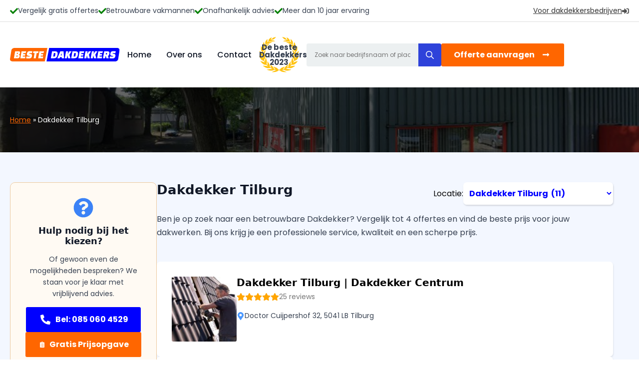

--- FILE ---
content_type: text/html; charset=UTF-8
request_url: https://www.bestedakdekkers.nl/dakdekker-tilburg/
body_size: 25533
content:
<!doctype html>
<html lang="nl-NL">
<head>
    <meta charset="UTF-8">
    <meta name="viewport" content="width=device-width, initial-scale=1">
            <link rel='stylesheet' href='https://www.bestedakdekkers.nl/wp-content/plugins/breakdance/plugin/themeless/normalize.min.css'>
        <meta name='robots' content='index, follow, max-image-preview:large, max-snippet:-1, max-video-preview:-1' />

	<!-- This site is optimized with the Yoast SEO plugin v26.7 - https://yoast.com/wordpress/plugins/seo/ -->
	<title>Dakdekker Tilburg - Beste Dakdekkers [Vergelijk Gratis]</title>
	<meta name="description" content="Opzoek naar Dakdekker Tilburg ? Vergelijk direct Makkelijk &amp; Snel alle dakdekkersbedrijven. Dakdekker Tilburg - Ontvang Gratis Prijsopgave." />
	<link rel="canonical" href="https://www.bestedakdekkers.nl/dakdekker-tilburg/" />
	<link rel="next" href="https://www.bestedakdekkers.nl/dakdekker-tilburg/page/2/" />
	<meta property="og:locale" content="nl_NL" />
	<meta property="og:type" content="article" />
	<meta property="og:title" content="Dakdekker Tilburg - Beste Dakdekkers [Vergelijk Gratis]" />
	<meta property="og:description" content="Opzoek naar Dakdekker Tilburg ? Vergelijk direct Makkelijk &amp; Snel alle dakdekkersbedrijven. Dakdekker Tilburg - Ontvang Gratis Prijsopgave." />
	<meta property="og:url" content="https://www.bestedakdekkers.nl/dakdekker-tilburg/" />
	<meta property="og:site_name" content="Beste Dakdekkers" />
	<meta property="og:image" content="https://www.bestedakdekkers.nl/wp-content/uploads/2023/04/bestedakdekkersicon.png" />
	<meta property="og:image:width" content="260" />
	<meta property="og:image:height" content="260" />
	<meta property="og:image:type" content="image/png" />
	<meta name="twitter:card" content="summary_large_image" />
	<script type="application/ld+json" class="yoast-schema-graph">{"@context":"https://schema.org","@graph":[{"@type":"CollectionPage","@id":"https://www.bestedakdekkers.nl/dakdekker-tilburg/","url":"https://www.bestedakdekkers.nl/dakdekker-tilburg/","name":"Dakdekker Tilburg - Beste Dakdekkers [Vergelijk Gratis]","isPartOf":{"@id":"https://www.bestedakdekkers.nl/#website"},"primaryImageOfPage":{"@id":"https://www.bestedakdekkers.nl/dakdekker-tilburg/#primaryimage"},"image":{"@id":"https://www.bestedakdekkers.nl/dakdekker-tilburg/#primaryimage"},"thumbnailUrl":"https://www.bestedakdekkers.nl/wp-content/uploads/2023/03/Akkermansdakbedekkingnl-BV-Tilburg.jpeg","description":"Opzoek naar Dakdekker Tilburg ? Vergelijk direct Makkelijk & Snel alle dakdekkersbedrijven. Dakdekker Tilburg - Ontvang Gratis Prijsopgave.","breadcrumb":{"@id":"https://www.bestedakdekkers.nl/dakdekker-tilburg/#breadcrumb"},"inLanguage":"nl-NL"},{"@type":"ImageObject","inLanguage":"nl-NL","@id":"https://www.bestedakdekkers.nl/dakdekker-tilburg/#primaryimage","url":"https://www.bestedakdekkers.nl/wp-content/uploads/2023/03/Akkermansdakbedekkingnl-BV-Tilburg.jpeg","contentUrl":"https://www.bestedakdekkers.nl/wp-content/uploads/2023/03/Akkermansdakbedekkingnl-BV-Tilburg.jpeg","width":1024,"height":640,"caption":"Akkermansdakbedekking.nl B.V. Tilburg"},{"@type":"BreadcrumbList","@id":"https://www.bestedakdekkers.nl/dakdekker-tilburg/#breadcrumb","itemListElement":[{"@type":"ListItem","position":1,"name":"Home","item":"https://www.bestedakdekkers.nl/"},{"@type":"ListItem","position":2,"name":"Dakdekker Tilburg"}]},{"@type":"WebSite","@id":"https://www.bestedakdekkers.nl/#website","url":"https://www.bestedakdekkers.nl/","name":"BesteDakdekkers.nl","description":"","publisher":{"@id":"https://www.bestedakdekkers.nl/#organization"},"potentialAction":[{"@type":"SearchAction","target":{"@type":"EntryPoint","urlTemplate":"https://www.bestedakdekkers.nl/?s={search_term_string}"},"query-input":{"@type":"PropertyValueSpecification","valueRequired":true,"valueName":"search_term_string"}}],"inLanguage":"nl-NL"},{"@type":"Organization","@id":"https://www.bestedakdekkers.nl/#organization","name":"BesteDakdekkers.nl","url":"https://www.bestedakdekkers.nl/","logo":{"@type":"ImageObject","inLanguage":"nl-NL","@id":"https://www.bestedakdekkers.nl/#/schema/logo/image/","url":"https://www.bestedakdekkers.nl/wp-content/uploads/2023/04/cropped-bestedakdekkersicon.png","contentUrl":"https://www.bestedakdekkers.nl/wp-content/uploads/2023/04/cropped-bestedakdekkersicon.png","width":512,"height":512,"caption":"BesteDakdekkers.nl"},"image":{"@id":"https://www.bestedakdekkers.nl/#/schema/logo/image/"}}]}</script>
	<!-- / Yoast SEO plugin. -->


<style id='wp-img-auto-sizes-contain-inline-css' type='text/css'>
img:is([sizes=auto i],[sizes^="auto," i]){contain-intrinsic-size:3000px 1500px}
/*# sourceURL=wp-img-auto-sizes-contain-inline-css */
</style>
<style id='classic-theme-styles-inline-css' type='text/css'>
/*! This file is auto-generated */
.wp-block-button__link{color:#fff;background-color:#32373c;border-radius:9999px;box-shadow:none;text-decoration:none;padding:calc(.667em + 2px) calc(1.333em + 2px);font-size:1.125em}.wp-block-file__button{background:#32373c;color:#fff;text-decoration:none}
/*# sourceURL=/wp-includes/css/classic-themes.min.css */
</style>
<link rel='stylesheet' id='tablepress-default-css' href='https://www.bestedakdekkers.nl/wp-content/plugins/tablepress/css/build/default.css?ver=3.2.6' type='text/css' media='all' />
    <script type="text/javascript">
        document.addEventListener("DOMContentLoaded", () => {

            let ktimer; 
            let searchContainer; 
            const searchInput = document.querySelectorAll('input.js-search-form-field');

            if (searchInput) {
                searchInput.forEach((item) => 
                {
                    item.addEventListener("keyup", async (e) => 
                    {
                        searchContainer = document.getElementById('autocomplete');

                        if( item.value.length > 2 ) {
                            ktimer = setTimeout(async function() { 
                                // await showAutocomplete();
                                if (searchContainer === null) {
                                    item.parentNode.insertAdjacentHTML('beforeend', '<div id="autocomplete"></div>');
                                } else {
                                    const data = new FormData();
                                    data.append('action', 'review_vote_ajax_request');
                                    data.append('query', item.value);
                                    const response = await fetch(`/wp-admin/admin-ajax.php`, {
                                        method: 'POST',
                                        body: data
                                    })
                                    let html = await response.text();

                                    if (html) {
                                        searchContainer.innerHTML = html;
                                        searchContainer.style.display = 'flex';
                                    } else {
                                        searchContainer.style.display = 'hidden';
                                    }
                                }
                            }, 300);

                            item.addEventListener('keydown', (e) => { searchContainer = document.getElementById('autocomplete'); clearTimeout(ktimer); });
                        }
                    });
                })
            }  
        });
    </script><link rel="icon" href="https://www.bestedakdekkers.nl/wp-content/uploads/2023/04/cropped-bestedakdekkersicon-32x32.png" sizes="32x32" />
<link rel="icon" href="https://www.bestedakdekkers.nl/wp-content/uploads/2023/04/cropped-bestedakdekkersicon-192x192.png" sizes="192x192" />
<link rel="apple-touch-icon" href="https://www.bestedakdekkers.nl/wp-content/uploads/2023/04/cropped-bestedakdekkersicon-180x180.png" />
<meta name="msapplication-TileImage" content="https://www.bestedakdekkers.nl/wp-content/uploads/2023/04/cropped-bestedakdekkersicon-270x270.png" />
		<style type="text/css" id="wp-custom-css">
			#autocomplete {
	width: 100%;
    background: #fff;
    display: none;
    flex-direction: column;
    position: absolute;
    top: 46px;
	font-size: 14px;
    z-index: 101111110;
    border-bottom-left-radius: 10px;
    border-bottom-right-radius: 10px;
    box-shadow: 1px 14px 10px #00000036;
}

#autocomplete a { 
	line-height: 1.4; 
	display: block; 
	font-weight: bold;
	color: #333; 
	text-decoration: none; 
	padding: 10px 15px; 
	border-top: 1px solid #ddd; 
}

#autocomplete a:hover {background: #f6f6f6; }

#autocomplete a.item {
	display: flex; 
	gap: 10px; 
	place-items: center; 
	font-weight: normal;
}

#autocomplete strong {
	padding: 5px 15px; 
	background: #f6f6f6;
	text-transform: uppercase;
	font-size: 12px;
	color: #888;
	border-top: 1px solid #ddd;
}		</style>
		<!-- [HEADER ASSETS] -->


<link rel="stylesheet" href="https://www.bestedakdekkers.nl/wp-content/plugins/breakdance/subplugins/breakdance-elements/dependencies-files/breakdance-fancy-background@1/fancy-background.css" />
<link rel="stylesheet" href="https://www.bestedakdekkers.nl/wp-content/plugins/breakdance/subplugins/breakdance-elements/dependencies-files/awesome-menu@1/awesome-menu.css" />
<link rel="stylesheet" href="https://www.bestedakdekkers.nl/wp-content/plugins/breakdance/subplugins/breakdance-elements/dependencies-files/popups@1/popups.css" />
<link rel="stylesheet" href="https://www.bestedakdekkers.nl/wp-content/plugins/breakdance/subplugins/breakdance-elements/dependencies-files/awesome-form@1/css/form.css" />
<link rel="stylesheet" href="https://fonts.googleapis.com/css2?family=Poppins:ital,wght@0,100;0,200;0,300;0,400;0,500;0,600;0,700;0,800;0,900;1,100;1,200;1,300;1,400;1,500;1,600;1,700;1,800;1,900&display=swap" />

<link rel="stylesheet" href="https://www.bestedakdekkers.nl/wp-content/uploads/breakdance/css/post-79-defaults.css?v=ce0d0cfe8a3909de7508b46cd1536f6d" />

<link rel="stylesheet" href="https://www.bestedakdekkers.nl/wp-content/uploads/breakdance/css/post-4455-defaults.css?v=611d2051178463f8df0b344f69c14ff1" />

<link rel="stylesheet" href="https://www.bestedakdekkers.nl/wp-content/uploads/breakdance/css/post-3792-defaults.css?v=a446c0eeeafe190ccfdcc4aef5cb8e9c" />

<link rel="stylesheet" href="https://www.bestedakdekkers.nl/wp-content/uploads/breakdance/css/post-4471-defaults.css?v=a11c1c7774bcd08ea837d4df8324ac87" />

<link rel="stylesheet" href="https://www.bestedakdekkers.nl/wp-content/uploads/breakdance/css/post-109-defaults.css?v=691041968fef51edd32523df68168dae" />

<link rel="stylesheet" href="https://www.bestedakdekkers.nl/wp-content/uploads/breakdance/css/post-13-defaults.css?v=415ff4716294abceaa31ae134ba1b792" />

<link rel="stylesheet" href="https://www.bestedakdekkers.nl/wp-content/uploads/breakdance/css/post-9852-defaults.css?v=5b9a02b6d17fafc1434f2cccd981b2f7" />

<link rel="stylesheet" href="https://www.bestedakdekkers.nl/wp-content/uploads/breakdance/css/post-9860-defaults.css?v=bfb660800d1840092ca4ffc6555b177d" />

<link rel="stylesheet" href="https://www.bestedakdekkers.nl/wp-content/uploads/breakdance/css/post-2459-defaults.css?v=ea70a0893b6b9e95345b45731a7d8e54" />

<link rel="stylesheet" href="https://www.bestedakdekkers.nl/wp-content/uploads/breakdance/css/post-4249-defaults.css?v=fada6628dc7bafe41e5ec7f8f370bde7" />

<link rel="stylesheet" href="https://www.bestedakdekkers.nl/wp-content/uploads/breakdance/css/post-4229-defaults.css?v=b2b4334be64f16d045ab1a82bbca5327" />

<link rel="stylesheet" href="https://www.bestedakdekkers.nl/wp-content/uploads/breakdance/css/global-settings.css?v=51f3ecb8151fb0ccc29bc4ef188ec00d" />

<link rel="stylesheet" href="https://www.bestedakdekkers.nl/wp-content/uploads/breakdance/css/selectors.css?v=e68d3dfcb00931607e6610bbeb1fcd57" />



<link rel="stylesheet" href="https://www.bestedakdekkers.nl/wp-content/uploads/breakdance/css/post-79.css?v=a2d954e89b943e1ee84abe1d4bcb227c" />

<link rel="stylesheet" href="https://www.bestedakdekkers.nl/wp-content/uploads/breakdance/css/post-4455.css?v=cc694bf79913816363e2fa7a1010983c" />

<link rel="stylesheet" href="https://www.bestedakdekkers.nl/wp-content/uploads/breakdance/css/post-3792.css?v=0e6204bdce21bb455298cf5ecb83ae11" />

<link rel="stylesheet" href="https://www.bestedakdekkers.nl/wp-content/uploads/breakdance/css/post-4471.css?v=02f0203a934ecd490720fe9d9f267e5b" />

<link rel="stylesheet" href="https://www.bestedakdekkers.nl/wp-content/uploads/breakdance/css/post-109.css?v=48384d3ce0894a73c8f953765aed0159" />

<link rel="stylesheet" href="https://www.bestedakdekkers.nl/wp-content/uploads/breakdance/css/post-13.css?v=3a9e37f1ea5156932582db99446268cf" />

<link rel="stylesheet" href="https://www.bestedakdekkers.nl/wp-content/uploads/breakdance/css/post-9852.css?v=c8fbec1a5d1c5cce40ca5c189419bde2" />

<link rel="stylesheet" href="https://www.bestedakdekkers.nl/wp-content/uploads/breakdance/css/post-9860.css?v=679ab6771dc53dd23798413ba4109f6a" />

<link rel="stylesheet" href="https://www.bestedakdekkers.nl/wp-content/uploads/breakdance/css/post-2459.css?v=301044dd165f3b244bb9baf634699e21" />

<link rel="stylesheet" href="https://www.bestedakdekkers.nl/wp-content/uploads/breakdance/css/post-4249.css?v=702114c7f875c40c639336c4d67b3ad0" />

<link rel="stylesheet" href="https://www.bestedakdekkers.nl/wp-content/uploads/breakdance/css/post-4229.css?v=85de270b3702844d79a4b78545367401" />
<!-- [/EOF HEADER ASSETS] --><script async src="https://www.googletagmanager.com/gtag/js?id=G-1B11R9XVV9"></script>
<script>
  window.dataLayer = window.dataLayer || [];
  function gtag(){dataLayer.push(arguments);}
  gtag('js', new Date());
  gtag('config', 'G-1B11R9XVV9');
</script></head>
<body class="archive category category-dakdekker-tilburg category-1227 wp-theme-breakdance-zero-theme-master breakdance">
        <div class='breakdance'><section class="bde-section-13-102 bde-section">
          
          
  
	



<div class="section-container"><div class="bde-div-13-117 bde-div">
          
          
  
	



<div class="bde-icon-list-13-118 bde-icon-list">
          
          <ul>
  
              
    <li>
              <div class='bde-icon-list__item-wrapper'>
      
      <span class='bde-icon-list__icon'>
        <svg xmlns="http://www.w3.org/2000/svg" viewBox="0 0 512 512"><!-- Font Awesome Free 5.15.1 by @fontawesome - https://fontawesome.com License - https://fontawesome.com/license/free (Icons: CC BY 4.0, Fonts: SIL OFL 1.1, Code: MIT License) --><path d="M173.898 439.404l-166.4-166.4c-9.997-9.997-9.997-26.206 0-36.204l36.203-36.204c9.997-9.998 26.207-9.998 36.204 0L192 312.69 432.095 72.596c9.997-9.997 26.207-9.997 36.204 0l36.203 36.204c9.997 9.997 9.997 26.206 0 36.204l-294.4 294.401c-9.998 9.997-26.207 9.997-36.204-.001z"/></svg>
      </span>
      <span class='bde-icon-list__text' >
      Vergelijk gratis offertes
      </span>
              </div>
      
    </li>

  
              
    <li>
              <div class='bde-icon-list__item-wrapper'>
      
      <span class='bde-icon-list__icon'>
        <svg xmlns="http://www.w3.org/2000/svg" viewBox="0 0 512 512"><!-- Font Awesome Free 5.15.1 by @fontawesome - https://fontawesome.com License - https://fontawesome.com/license/free (Icons: CC BY 4.0, Fonts: SIL OFL 1.1, Code: MIT License) --><path d="M173.898 439.404l-166.4-166.4c-9.997-9.997-9.997-26.206 0-36.204l36.203-36.204c9.997-9.998 26.207-9.998 36.204 0L192 312.69 432.095 72.596c9.997-9.997 26.207-9.997 36.204 0l36.203 36.204c9.997 9.997 9.997 26.206 0 36.204l-294.4 294.401c-9.998 9.997-26.207 9.997-36.204-.001z"/></svg>
      </span>
      <span class='bde-icon-list__text' >
      Betrouwbare vakmannen
      </span>
              </div>
      
    </li>

  
              
    <li>
              <div class='bde-icon-list__item-wrapper'>
      
      <span class='bde-icon-list__icon'>
        <svg xmlns="http://www.w3.org/2000/svg" viewBox="0 0 512 512"><!-- Font Awesome Free 5.15.1 by @fontawesome - https://fontawesome.com License - https://fontawesome.com/license/free (Icons: CC BY 4.0, Fonts: SIL OFL 1.1, Code: MIT License) --><path d="M173.898 439.404l-166.4-166.4c-9.997-9.997-9.997-26.206 0-36.204l36.203-36.204c9.997-9.998 26.207-9.998 36.204 0L192 312.69 432.095 72.596c9.997-9.997 26.207-9.997 36.204 0l36.203 36.204c9.997 9.997 9.997 26.206 0 36.204l-294.4 294.401c-9.998 9.997-26.207 9.997-36.204-.001z"/></svg>
      </span>
      <span class='bde-icon-list__text' >
      Onafhankelijk advies
      </span>
              </div>
      
    </li>

  
              
    <li>
              <div class='bde-icon-list__item-wrapper'>
      
      <span class='bde-icon-list__icon'>
        <svg xmlns="http://www.w3.org/2000/svg" viewBox="0 0 512 512"><!-- Font Awesome Free 5.15.1 by @fontawesome - https://fontawesome.com License - https://fontawesome.com/license/free (Icons: CC BY 4.0, Fonts: SIL OFL 1.1, Code: MIT License) --><path d="M173.898 439.404l-166.4-166.4c-9.997-9.997-9.997-26.206 0-36.204l36.203-36.204c9.997-9.998 26.207-9.998 36.204 0L192 312.69 432.095 72.596c9.997-9.997 26.207-9.997 36.204 0l36.203 36.204c9.997 9.997 9.997 26.206 0 36.204l-294.4 294.401c-9.998 9.997-26.207 9.997-36.204-.001z"/></svg>
      </span>
      <span class='bde-icon-list__text' >
      Meer dan 10 jaar ervaring
      </span>
              </div>
      
    </li>

  </ul>

         </div><div class="bde-div-13-122 bde-div">
          
          
  
	



<a class="bde-text-link-13-119 bde-text-link breakdance-link" href="/login" target="_self" data-type="url" data-action="null">
          
            Voor dakdekkersbedrijven

         </a><div class="bde-icon-13-121 bde-icon">
          
          
    
            <div class="bde-icon-icon breakdance-icon-atom" >
    
                    <svg xmlns="http://www.w3.org/2000/svg" viewBox="0 0 512 512"><!-- Font Awesome Free 5.15.1 by @fontawesome - https://fontawesome.com License - https://fontawesome.com/license/free (Icons: CC BY 4.0, Fonts: SIL OFL 1.1, Code: MIT License) --><path d="M416 448h-84c-6.6 0-12-5.4-12-12v-40c0-6.6 5.4-12 12-12h84c17.7 0 32-14.3 32-32V160c0-17.7-14.3-32-32-32h-84c-6.6 0-12-5.4-12-12V76c0-6.6 5.4-12 12-12h84c53 0 96 43 96 96v192c0 53-43 96-96 96zm-47-201L201 79c-15-15-41-4.5-41 17v96H24c-13.3 0-24 10.7-24 24v96c0 13.3 10.7 24 24 24h136v96c0 21.5 26 32 41 17l168-168c9.3-9.4 9.3-24.6 0-34z"/></svg>
        
        
        
            </div>
    


         </div>
         </div>
         </div></div>
         </section><section class="bde-section-13-100 bde-section">
          
          
  
	



<div class="section-container"><div class="bde-image-13-101 bde-image">
          
            





<figure class="breakdance-image breakdance-image--9959">
	<div class="breakdance-image-container">
		<div class="breakdance-image-clip">
						<a class="breakdance-image-link breakdance-image-link--url" href="/" target="_self" rel="noopener" data-sub-html="" data-lg-size="-">
				
				
					      
  
  
  
  
      
      <img
      class="breakdance-image-object"
      src="https://www.bestedakdekkers.nl/wp-content/uploads/2023/02/bestedakdekkers.svg"
      width=""
      height=""
      
      
              srcset=""
              sizes=""
          >
  

					
							</a>
					</div>
	</div>

	</figure>

         </div><div class="bde-wp-menu-13-104 bde-wp-menu">
          
          

    
<nav class="breakdance-menu breakdance-menu--collapse">
  <button class="breakdance-menu-toggle breakdance-menu-toggle--squeeze" type="button">
              <span class="breakdance-menu-toggle-icon">
          <span class="breakdance-menu-toggle-lines"></span>
        </span>
        </button>
  
  <div class="breakdance-menu-list">
      
      <div class="breakdance-menu-topbar">
            <a class="breakdance-menu-topbar-logo" href="/">
                              <img src="https://www.bestedakdekkers.nl/wp-content/uploads/2023/02/bestedakdekkers.png" alt="" />
                          </a>
    
              <button class="breakdance-menu-close-button" type="button">Close</button>
          </div>
  
    <div class='breakdance'></div><div id="menu-item-12442" class="menu-item menu-item-type-custom menu-item-object-custom menu-item-12442"><a href="/" class="breakdance-menu-link">Home</a></div>
<div id="menu-item-12440" class="menu-item menu-item-type-post_type menu-item-object-page menu-item-12440"><a href="https://www.bestedakdekkers.nl/over-ons/" class="breakdance-menu-link">Over ons</a></div>
<div id="menu-item-12441" class="menu-item menu-item-type-post_type menu-item-object-page menu-item-12441"><a href="https://www.bestedakdekkers.nl/contact/" class="breakdance-menu-link">Contact</a></div>
<div class='breakdance'><div class="bde-div-9860-103 bde-div">
          
          
  
	



<a class="bde-text-link-9860-101 bde-text-link breakdance-menu-link breakdance-link" href="/login" target="_self" data-type="url" data-action="null">
          
            Voor dakdekkersbedrijven

         </a>
         </div></div>
  </div>
</nav>


         </div><div class="bde-div-13-128 bde-div">
          
          
  
	



<div class="bde-image-13-129 bde-image">
          
            





<figure class="breakdance-image breakdance-image--9958">
	<div class="breakdance-image-container">
		<div class="breakdance-image-clip">
			
				
					      
  
  
  
  
      
      <img
      class="breakdance-image-object"
      src="https://www.bestedakdekkers.nl/wp-content/uploads/2023/02/rank.svg"
      width=""
      height=""
      
      
              srcset=""
              sizes=""
          >
  

					
						</div>
	</div>

	</figure>

         </div><div class="bde-text-13-130 bde-text">
          
          De beste Dakdekkers 2023
         </div>
         </div><div class="bde-search-form-13-106 bde-search-form">
          
          




<form role="search" method="get" data-type="classic" class="js-search-form search-form search-form--classic" action="/">
<div class="search-form__container">
  <button role="button" type="submit" class="search-form__button">
              <svg class="search-form__icon--search" xmlns="http://www.w3.org/2000/svg" viewBox="0 0 512 512"><!--! Font Awesome Pro 6.0.0-beta2 by @fontawesome - https://fontawesome.com License - https://fontawesome.com/license (Commercial License) --><path d="M504.1 471l-134-134C399.1 301.5 415.1 256.8 415.1 208c0-114.9-93.13-208-208-208S-.0002 93.13-.0002 208S93.12 416 207.1 416c48.79 0 93.55-16.91 129-45.04l134 134C475.7 509.7 481.9 512 488 512s12.28-2.344 16.97-7.031C514.3 495.6 514.3 480.4 504.1 471zM48 208c0-88.22 71.78-160 160-160s160 71.78 160 160s-71.78 160-160 160S48 296.2 48 208z"/></svg>

      </button>



  <label class="screen-reader-text">Search for</label>

    <input type="text" class="js-search-form-field search-form__field" placeholder="Zoek naar bedrijfsnaam of plaats..." value="" name="s" />
  
  
   </div>
</form>


         </div><div class="bde-button-13-105 bde-button">
          
              
                                    
    
                    
            
                           
                       
                 

    
                    
    <a class="breakdance-link  button-atom button-atom--custom bde-button__button" href="#" target="_self" data-type="action"  data-action='{"type":"popup","popupOptions":{"popupId":"4229","popupAction":"open"}}' >

    
        <span class="button-atom__text">Offerte aanvragen</span>

                            
        
                </a>

    


         </div></div>
         </section></div><div class='breakdance'><div class="bde-globalblock-79-141 bde-globalblock">
          
          <div class='breakdance'><style>.breakdance .bde-section-4455-100{background-image:url(https://www.bestedakdekkers.nl/wp-content/uploads/2023/03/Akkermansdakbedekkingnl-BV-Tilburg.jpeg)}@media (max-width:1119px){.breakdance .bde-section-4455-100{background-image:url(https://www.bestedakdekkers.nl/wp-content/uploads/2023/03/Akkermansdakbedekkingnl-BV-Tilburg.jpeg)}}@media (max-width:1023px){.breakdance .bde-section-4455-100{background-image:url(https://www.bestedakdekkers.nl/wp-content/uploads/2023/03/Akkermansdakbedekkingnl-BV-Tilburg.jpeg)}}@media (max-width:767px){.breakdance .bde-section-4455-100{background-image:url(https://www.bestedakdekkers.nl/wp-content/uploads/2023/03/Akkermansdakbedekkingnl-BV-Tilburg.jpeg)}}@media (max-width:479px){.breakdance .bde-section-4455-100{background-image:url(https://www.bestedakdekkers.nl/wp-content/uploads/2023/03/Akkermansdakbedekkingnl-BV-Tilburg.jpeg)}}</style><section class="bde-section-4455-100 bde-section">
          
          
              
  
	

  <div class="section-background-overlay"></div>


<div class="section-container"><div class="bde-shortcode-4455-102 bde-shortcode">
          
          <span><span><a href="https://www.bestedakdekkers.nl/">Home</a></span> <span class="separator">»</span> <span class="breadcrumb_last" aria-current="page">Dakdekker Tilburg</span></span>
         </div></div>
         </section></div>
         </div><section class="bde-section-79-144 bde-section">
          
          
              
  
	

  <div class="section-background-overlay"></div>


<div class="section-container"><div class="bde-shortcode-79-153 bde-shortcode">
          
          <span><span><a href="https://www.bestedakdekkers.nl/">Home</a></span> <span class="separator">»</span> <span class="breadcrumb_last" aria-current="page">Dakdekker Tilburg</span></span>
         </div><h1 class="bde-heading-79-133 bde-heading">
          
          Dakdekker Tilburg
         </h1><div class="bde-text-79-134 bde-text">
          
          Ben je op zoek naar een betrouwbare Dakdekker? Vergelijk tot 4 offertes en vind de beste prijs voor jouw dakwerken.
         </div><div class="bde-icon-list-79-154 bde-icon-list">
          
          <ul>
  
              
    <li>
                      
            
                           
                       
                 

    
                    
    <a class="breakdance-link  bde-icon-list__item-wrapper" href="#" target="_self" data-type="action"  data-action='{"type":"popup","popupOptions":{"popupId":"4229","popupAction":"open"}}' >

      
      <span class='bde-icon-list__icon'>
        <svg xmlns="http://www.w3.org/2000/svg" viewBox="0 0 512 512"><!-- Font Awesome Free 5.15.1 by @fontawesome - https://fontawesome.com License - https://fontawesome.com/license/free (Icons: CC BY 4.0, Fonts: SIL OFL 1.1, Code: MIT License) --><path d="M173.898 439.404l-166.4-166.4c-9.997-9.997-9.997-26.206 0-36.204l36.203-36.204c9.997-9.998 26.207-9.998 36.204 0L192 312.69 432.095 72.596c9.997-9.997 26.207-9.997 36.204 0l36.203 36.204c9.997 9.997 9.997 26.206 0 36.204l-294.4 294.401c-9.998 9.997-26.207 9.997-36.204-.001z"/></svg>
      </span>
      <span class='bde-icon-list__text' >
      Vergelijk gratis offertes
      </span>
                  </a>

      
    </li>

  
              
    <li>
                      
            
                           
                       
                 

    
                    
    <a class="breakdance-link  bde-icon-list__item-wrapper" href="#" target="_self" data-type="action"  data-action='{"type":"popup","popupOptions":{"popupId":"4229","popupAction":"open"}}' >

      
      <span class='bde-icon-list__icon'>
        <svg xmlns="http://www.w3.org/2000/svg" viewBox="0 0 512 512"><!-- Font Awesome Free 5.15.1 by @fontawesome - https://fontawesome.com License - https://fontawesome.com/license/free (Icons: CC BY 4.0, Fonts: SIL OFL 1.1, Code: MIT License) --><path d="M173.898 439.404l-166.4-166.4c-9.997-9.997-9.997-26.206 0-36.204l36.203-36.204c9.997-9.998 26.207-9.998 36.204 0L192 312.69 432.095 72.596c9.997-9.997 26.207-9.997 36.204 0l36.203 36.204c9.997 9.997 9.997 26.206 0 36.204l-294.4 294.401c-9.998 9.997-26.207 9.997-36.204-.001z"/></svg>
      </span>
      <span class='bde-icon-list__text' >
      Betrouwbare vakmannen
      </span>
                  </a>

      
    </li>

  
              
    <li>
                      
            
                           
                       
                 

    
                    
    <a class="breakdance-link  bde-icon-list__item-wrapper" href="#" target="_self" data-type="action"  data-action='{"type":"popup","popupOptions":{"popupId":"4229","popupAction":"open"}}' >

      
      <span class='bde-icon-list__icon'>
        <svg xmlns="http://www.w3.org/2000/svg" viewBox="0 0 512 512"><!-- Font Awesome Free 5.15.1 by @fontawesome - https://fontawesome.com License - https://fontawesome.com/license/free (Icons: CC BY 4.0, Fonts: SIL OFL 1.1, Code: MIT License) --><path d="M173.898 439.404l-166.4-166.4c-9.997-9.997-9.997-26.206 0-36.204l36.203-36.204c9.997-9.998 26.207-9.998 36.204 0L192 312.69 432.095 72.596c9.997-9.997 26.207-9.997 36.204 0l36.203 36.204c9.997 9.997 9.997 26.206 0 36.204l-294.4 294.401c-9.998 9.997-26.207 9.997-36.204-.001z"/></svg>
      </span>
      <span class='bde-icon-list__text' >
      Onafhankelijk advies
      </span>
                  </a>

      
    </li>

  </ul>

         </div><div class="bde-search-form-79-148 bde-search-form">
          
          




<form role="search" method="get" data-type="classic" class="js-search-form search-form search-form--classic" action="/">
<div class="search-form__container">
  <button role="button" type="submit" class="search-form__button">
              <svg class="search-form__icon--search" xmlns="http://www.w3.org/2000/svg" viewBox="0 0 512 512"><!--! Font Awesome Pro 6.0.0-beta2 by @fontawesome - https://fontawesome.com License - https://fontawesome.com/license (Commercial License) --><path d="M504.1 471l-134-134C399.1 301.5 415.1 256.8 415.1 208c0-114.9-93.13-208-208-208S-.0002 93.13-.0002 208S93.12 416 207.1 416c48.79 0 93.55-16.91 129-45.04l134 134C475.7 509.7 481.9 512 488 512s12.28-2.344 16.97-7.031C514.3 495.6 514.3 480.4 504.1 471zM48 208c0-88.22 71.78-160 160-160s160 71.78 160 160s-71.78 160-160 160S48 296.2 48 208z"/></svg>

      </button>



  <label class="screen-reader-text">Search for</label>

    <input type="text" class="js-search-form-field search-form__field" placeholder="Zoek naar dakdekker" value="" name="s" />
  
  
   </div>
</form>


         </div></div>
         </section><section class="bde-section-79-102 bde-section">
          
          
  
	



<div class="section-container"><div class="bde-columns-79-105 bde-columns"><div class="bde-column-79-106 bde-column">
          
          
  
	



<div class="bde-globalblock-79-137 bde-globalblock">
          
          <div class='breakdance'><div class="bde-div-3792-105 bde-div">
          
          
  
	



<div class="bde-button-3792-103 bde-button">
          
              
                                    
    
                    
            
            

    
    
    <a class="breakdance-link  button-atom button-atom--custom bde-button__button" href="tel:085 060 4529" target="_self" data-type="url"  >

    
        <span class="button-atom__text">Bel: 085 060 4529</span>

                            
        
                </a>

    


         </div><div class="bde-button-3792-104 bde-button">
          
              
                                    
    
                    
            
                           
                       
                 

    
                    
    <a class="breakdance-link  button-atom button-atom--custom bde-button__button" href="#" target="_self" data-type="action"  data-action='{"type":"popup","popupOptions":{"popupId":"4229","popupAction":"open"}}' >

    
        <span class="button-atom__text">Gratis Prijsopgave</span>

                            
        
                </a>

    


         </div>
         </div></div>
         </div><div class="bde-globalblock-79-151 bde-globalblock">
          
          <div class='breakdance'><div class="bde-div-4471-100 bde-div">
          
          
  
	



<div class="bde-icon-4471-101 bde-icon">
          
          
    
            <div class="bde-icon-icon breakdance-icon-atom" >
    
                    <svg xmlns="http://www.w3.org/2000/svg" viewBox="0 0 512 512"><!-- Font Awesome Free 5.15.1 by @fontawesome - https://fontawesome.com License - https://fontawesome.com/license/free (Icons: CC BY 4.0, Fonts: SIL OFL 1.1, Code: MIT License) --><path d="M504 256c0 136.997-111.043 248-248 248S8 392.997 8 256C8 119.083 119.043 8 256 8s248 111.083 248 248zM262.655 90c-54.497 0-89.255 22.957-116.549 63.758-3.536 5.286-2.353 12.415 2.715 16.258l34.699 26.31c5.205 3.947 12.621 3.008 16.665-2.122 17.864-22.658 30.113-35.797 57.303-35.797 20.429 0 45.698 13.148 45.698 32.958 0 14.976-12.363 22.667-32.534 33.976C247.128 238.528 216 254.941 216 296v4c0 6.627 5.373 12 12 12h56c6.627 0 12-5.373 12-12v-1.333c0-28.462 83.186-29.647 83.186-106.667 0-58.002-60.165-102-116.531-102zM256 338c-25.365 0-46 20.635-46 46 0 25.364 20.635 46 46 46s46-20.636 46-46c0-25.365-20.635-46-46-46z"/></svg>
        
        
        
            </div>
    


         </div><h3 class="bde-heading-4471-102 bde-heading">
          
          Hulp nodig bij het kiezen?
         </h3><div class="bde-text-4471-103 bde-text">
          
          Of gewoon even de mogelijkheden bespreken? We staan voor je klaar met vrijblijvend advies.
         </div><div class="bde-globalblock-4471-104 bde-globalblock">
          
          <div class='breakdance'><div class="bde-div-3792-105 bde-div">
          
          
  
	



<div class="bde-button-3792-103 bde-button">
          
              
                                    
    
                    
            
            

    
    
    <a class="breakdance-link  button-atom button-atom--custom bde-button__button" href="tel:085 060 4529" target="_self" data-type="url"  >

    
        <span class="button-atom__text">Bel: 085 060 4529</span>

                            
        
                </a>

    


         </div><div class="bde-button-3792-104 bde-button">
          
              
                                    
    
                    
            
                           
                       
                 

    
                    
    <a class="breakdance-link  button-atom button-atom--custom bde-button__button" href="#" target="_self" data-type="action"  data-action='{"type":"popup","popupOptions":{"popupId":"4229","popupAction":"open"}}' >

    
        <span class="button-atom__text">Gratis Prijsopgave</span>

                            
        
                </a>

    


         </div>
         </div></div>
         </div>
         </div></div>
         </div>
         </div><div class="bde-column-79-107 bde-column">
          
          
  
	



<div class="bde-div-79-132 bde-div">
          
          
  
	



<div class="bde-div-79-135 bde-div">
          
          
  
	



<h1 class="bde-heading-79-149 bde-heading">
          
          Dakdekker Tilburg
         </h1><div class="bde-div-79-127 bde-div">
          
          
  
	



<div class="bde-text-79-146 bde-text">
          
          Locatie:
         </div><div class="bde-wp-widget-79-117 bde-wp-widget">
          
          <div class="widget widget_categories"><h2 class="widgettitle">Filter Volgens Locatie</h2><form action="https://www.bestedakdekkers.nl" method="get"><label class="screen-reader-text" for="cat">Filter Volgens Locatie</label><select  name='cat' id='cat' class='postform'>
	<option value='-1'>Categorie selecteren</option>
	<option class="level-0" value="1155">Dakdekker &#8217;s Gravenmoer&nbsp;&nbsp;(1)</option>
	<option class="level-0" value="1156">Dakdekker &#8216;s-Graveland&nbsp;&nbsp;(1)</option>
	<option class="level-0" value="1157">Dakdekker &#8216;s-Gravenpolder&nbsp;&nbsp;(2)</option>
	<option class="level-0" value="1158">Dakdekker &#8216;s-Gravenzande&nbsp;&nbsp;(2)</option>
	<option class="level-0" value="1160">Dakdekker &#8216;s-Heerenberg&nbsp;&nbsp;(5)</option>
	<option class="level-0" value="1161">Dakdekker &#8216;s-Heerenhoek&nbsp;&nbsp;(2)</option>
	<option class="level-0" value="1162">Dakdekker &#8216;s-Hertogenbosch&nbsp;&nbsp;(16)</option>
	<option class="level-0" value="1214">Dakdekker &#8217;t Goy&nbsp;&nbsp;(1)</option>
	<option class="level-0" value="1215">Dakdekker &#8217;t Harde&nbsp;&nbsp;(1)</option>
	<option class="level-0" value="637">Dakdekker Aalden&nbsp;&nbsp;(1)</option>
	<option class="level-0" value="638">Dakdekker Aalsmeer&nbsp;&nbsp;(3)</option>
	<option class="level-0" value="639">Dakdekker Aalst&nbsp;&nbsp;(2)</option>
	<option class="level-0" value="640">Dakdekker Aardenburg&nbsp;&nbsp;(1)</option>
	<option class="level-0" value="641">Dakdekker Aerdt&nbsp;&nbsp;(1)</option>
	<option class="level-0" value="642">Dakdekker Afferden&nbsp;&nbsp;(1)</option>
	<option class="level-0" value="643">Dakdekker Akersloot&nbsp;&nbsp;(1)</option>
	<option class="level-0" value="644">Dakdekker Alblasserdam&nbsp;&nbsp;(2)</option>
	<option class="level-0" value="645">Dakdekker Alkmaar&nbsp;&nbsp;(3)</option>
	<option class="level-0" value="646">Dakdekker Almelo&nbsp;&nbsp;(9)</option>
	<option class="level-0" value="647">Dakdekker Almere&nbsp;&nbsp;(18)</option>
	<option class="level-0" value="648">Dakdekker Alphen aan den Rijn&nbsp;&nbsp;(9)</option>
	<option class="level-0" value="649">Dakdekker America&nbsp;&nbsp;(1)</option>
	<option class="level-0" value="650">Dakdekker Amersfoort&nbsp;&nbsp;(9)</option>
	<option class="level-0" value="651">Dakdekker Ammerstol&nbsp;&nbsp;(1)</option>
	<option class="level-0" value="652">Dakdekker Ammerzoden&nbsp;&nbsp;(2)</option>
	<option class="level-0" value="653">Dakdekker Amstelveen&nbsp;&nbsp;(1)</option>
	<option class="level-0" value="654">Dakdekker Amsterdam&nbsp;&nbsp;(14)</option>
	<option class="level-0" value="655">Dakdekker Andijk&nbsp;&nbsp;(7)</option>
	<option class="level-0" value="656">Dakdekker Apeldoorn&nbsp;&nbsp;(11)</option>
	<option class="level-0" value="657">Dakdekker Appingedam&nbsp;&nbsp;(1)</option>
	<option class="level-0" value="658">Dakdekker Arnemuiden&nbsp;&nbsp;(3)</option>
	<option class="level-0" value="659">Dakdekker Arnhem&nbsp;&nbsp;(22)</option>
	<option class="level-0" value="660">Dakdekker Assen&nbsp;&nbsp;(9)</option>
	<option class="level-0" value="661">Dakdekker Assendelft&nbsp;&nbsp;(2)</option>
	<option class="level-0" value="662">Dakdekker Asten&nbsp;&nbsp;(3)</option>
	<option class="level-0" value="663">Dakdekker Avenhorn&nbsp;&nbsp;(1)</option>
	<option class="level-0" value="664">Dakdekker Axel&nbsp;&nbsp;(1)</option>
	<option class="level-0" value="665">Dakdekker Baarlo&nbsp;&nbsp;(1)</option>
	<option class="level-0" value="666">Dakdekker Baarn&nbsp;&nbsp;(1)</option>
	<option class="level-0" value="667">Dakdekker Bakel&nbsp;&nbsp;(2)</option>
	<option class="level-0" value="668">Dakdekker Bakkeveen&nbsp;&nbsp;(1)</option>
	<option class="level-0" value="669">Dakdekker Balkbrug&nbsp;&nbsp;(2)</option>
	<option class="level-0" value="670">Dakdekker Bant&nbsp;&nbsp;(2)</option>
	<option class="level-0" value="671">Dakdekker Barendrecht&nbsp;&nbsp;(5)</option>
	<option class="level-0" value="672">Dakdekker Barneveld&nbsp;&nbsp;(3)</option>
	<option class="level-0" value="673">Dakdekker Barsingerhorn&nbsp;&nbsp;(1)</option>
	<option class="level-0" value="674">Dakdekker Batenburg&nbsp;&nbsp;(1)</option>
	<option class="level-0" value="675">Dakdekker Bavel&nbsp;&nbsp;(1)</option>
	<option class="level-0" value="676">Dakdekker Bedum&nbsp;&nbsp;(3)</option>
	<option class="level-0" value="677">Dakdekker Beegden&nbsp;&nbsp;(1)</option>
	<option class="level-0" value="678">Dakdekker Beek en Donk&nbsp;&nbsp;(9)</option>
	<option class="level-0" value="679">Dakdekker Beerta&nbsp;&nbsp;(1)</option>
	<option class="level-0" value="680">Dakdekker Beilen&nbsp;&nbsp;(1)</option>
	<option class="level-0" value="681">Dakdekker Belt-Schutsloot&nbsp;&nbsp;(2)</option>
	<option class="level-0" value="682">Dakdekker Bemmel&nbsp;&nbsp;(1)</option>
	<option class="level-0" value="683">Dakdekker Bennebroek&nbsp;&nbsp;(1)</option>
	<option class="level-0" value="684">Dakdekker Bergambacht&nbsp;&nbsp;(1)</option>
	<option class="level-0" value="685">Dakdekker Bergeijk&nbsp;&nbsp;(3)</option>
	<option class="level-0" value="686">Dakdekker Bergen&nbsp;&nbsp;(2)</option>
	<option class="level-0" value="687">Dakdekker Bergen op Zoom&nbsp;&nbsp;(7)</option>
	<option class="level-0" value="688">Dakdekker Berghem&nbsp;&nbsp;(1)</option>
	<option class="level-0" value="689">Dakdekker Berkel en Rodenrijs&nbsp;&nbsp;(4)</option>
	<option class="level-0" value="690">Dakdekker Berkenwoude&nbsp;&nbsp;(1)</option>
	<option class="level-0" value="691">Dakdekker Berlicum&nbsp;&nbsp;(1)</option>
	<option class="level-0" value="692">Dakdekker Best&nbsp;&nbsp;(6)</option>
	<option class="level-0" value="693">Dakdekker Beugen&nbsp;&nbsp;(2)</option>
	<option class="level-0" value="694">Dakdekker Beuningen&nbsp;&nbsp;(8)</option>
	<option class="level-0" value="695">Dakdekker Beusichem&nbsp;&nbsp;(1)</option>
	<option class="level-0" value="696">Dakdekker Beverwijk&nbsp;&nbsp;(3)</option>
	<option class="level-0" value="697">Dakdekker Biddinghuizen&nbsp;&nbsp;(2)</option>
	<option class="level-0" value="698">Dakdekker Blaricum&nbsp;&nbsp;(1)</option>
	<option class="level-0" value="699">Dakdekker Bleiswijk&nbsp;&nbsp;(1)</option>
	<option class="level-0" value="700">Dakdekker Blesdijke&nbsp;&nbsp;(1)</option>
	<option class="level-0" value="701">Dakdekker Bleskensgraaf&nbsp;&nbsp;(2)</option>
	<option class="level-0" value="702">Dakdekker Blijham&nbsp;&nbsp;(1)</option>
	<option class="level-0" value="703">Dakdekker Blokzijl&nbsp;&nbsp;(1)</option>
	<option class="level-0" value="704">Dakdekker Boazum&nbsp;&nbsp;(1)</option>
	<option class="level-0" value="705">Dakdekker Bodegraven&nbsp;&nbsp;(2)</option>
	<option class="level-0" value="706">Dakdekker Boekel&nbsp;&nbsp;(2)</option>
	<option class="level-0" value="707">Dakdekker Bolsward&nbsp;&nbsp;(2)</option>
	<option class="level-0" value="708">Dakdekker Borculo&nbsp;&nbsp;(4)</option>
	<option class="level-0" value="710">Dakdekker Bornerbroek&nbsp;&nbsp;(1)</option>
	<option class="level-0" value="711">Dakdekker Boskoop&nbsp;&nbsp;(3)</option>
	<option class="level-0" value="712">Dakdekker Bourtange&nbsp;&nbsp;(1)</option>
	<option class="level-0" value="713">Dakdekker Bovenkarspel&nbsp;&nbsp;(3)</option>
	<option class="level-0" value="714">Dakdekker Bovensmilde&nbsp;&nbsp;(1)</option>
	<option class="level-0" value="715">Dakdekker Boxmeer&nbsp;&nbsp;(6)</option>
	<option class="level-0" value="716">Dakdekker Breda&nbsp;&nbsp;(14)</option>
	<option class="level-0" value="717">Dakdekker Breskens&nbsp;&nbsp;(1)</option>
	<option class="level-0" value="718">Dakdekker Breugel&nbsp;&nbsp;(3)</option>
	<option class="level-0" value="719">Dakdekker Breukelen&nbsp;&nbsp;(4)</option>
	<option class="level-0" value="720">Dakdekker Brielle&nbsp;&nbsp;(1)</option>
	<option class="level-0" value="721">Dakdekker Broek op Langedijk&nbsp;&nbsp;(1)</option>
	<option class="level-0" value="722">Dakdekker Bronnegerveen&nbsp;&nbsp;(2)</option>
	<option class="level-0" value="723">Dakdekker Brummen&nbsp;&nbsp;(2)</option>
	<option class="level-0" value="724">Dakdekker Brunssum&nbsp;&nbsp;(1)</option>
	<option class="level-0" value="725">Dakdekker Buitenpost&nbsp;&nbsp;(2)</option>
	<option class="level-0" value="726">Dakdekker Bunnik&nbsp;&nbsp;(1)</option>
	<option class="level-0" value="727">Dakdekker Bunschoten-Spakenburg&nbsp;&nbsp;(1)</option>
	<option class="level-0" value="728">Dakdekker Burdaard&nbsp;&nbsp;(1)</option>
	<option class="level-0" value="729">Dakdekker Burgh-Haamstede&nbsp;&nbsp;(3)</option>
	<option class="level-0" value="730">Dakdekker Burgum&nbsp;&nbsp;(3)</option>
	<option class="level-0" value="731">Dakdekker Bussum&nbsp;&nbsp;(3)</option>
	<option class="level-0" value="732">Dakdekker Buurmalsen&nbsp;&nbsp;(1)</option>
	<option class="level-0" value="733">Dakdekker Capelle aan den IJssel&nbsp;&nbsp;(6)</option>
	<option class="level-0" value="734">Dakdekker Castricum&nbsp;&nbsp;(1)</option>
	<option class="level-0" value="735">Dakdekker Cothen&nbsp;&nbsp;(1)</option>
	<option class="level-0" value="736">Dakdekker Cruquius&nbsp;&nbsp;(1)</option>
	<option class="level-0" value="737">Dakdekker Cuijk&nbsp;&nbsp;(2)</option>
	<option class="level-0" value="738">Dakdekker Culemborg&nbsp;&nbsp;(2)</option>
	<option class="level-0" value="739">Dakdekker Daarle&nbsp;&nbsp;(1)</option>
	<option class="level-0" value="740">Dakdekker Dalfsen&nbsp;&nbsp;(3)</option>
	<option class="level-0" value="741">Dakdekker Damwâld&nbsp;&nbsp;(3)</option>
	<option class="level-0" value="742">Dakdekker Darp&nbsp;&nbsp;(1)</option>
	<option class="level-0" value="743">Dakdekker De Bilt&nbsp;&nbsp;(1)</option>
	<option class="level-0" value="744">Dakdekker De Goorn&nbsp;&nbsp;(1)</option>
	<option class="level-0" value="745">Dakdekker De Krim&nbsp;&nbsp;(2)</option>
	<option class="level-0" value="746">Dakdekker De Mortel&nbsp;&nbsp;(1)</option>
	<option class="level-0" value="747">Dakdekker De Rijp&nbsp;&nbsp;(1)</option>
	<option class="level-0" value="748">Dakdekker De Rips&nbsp;&nbsp;(1)</option>
	<option class="level-0" value="749">Dakdekker De Westereen&nbsp;&nbsp;(4)</option>
	<option class="level-0" value="750">Dakdekker Dedemsvaart&nbsp;&nbsp;(3)</option>
	<option class="level-0" value="751">Dakdekker Deest&nbsp;&nbsp;(1)</option>
	<option class="level-0" value="752">Dakdekker Delft&nbsp;&nbsp;(2)</option>
	<option class="level-0" value="753">Dakdekker Delfzijl&nbsp;&nbsp;(1)</option>
	<option class="level-0" value="754">Dakdekker Den Bommel&nbsp;&nbsp;(1)</option>
	<option class="level-0" value="755">Dakdekker Den Dungen&nbsp;&nbsp;(1)</option>
	<option class="level-0" value="756">Dakdekker Den Haag&nbsp;&nbsp;(10)</option>
	<option class="level-0" value="757">Dakdekker Den Ham&nbsp;&nbsp;(3)</option>
	<option class="level-0" value="758">Dakdekker Den Hoorn&nbsp;&nbsp;(1)</option>
	<option class="level-0" value="759">Dakdekker Deurne&nbsp;&nbsp;(6)</option>
	<option class="level-0" value="760">Dakdekker Deventer&nbsp;&nbsp;(10)</option>
	<option class="level-0" value="761">Dakdekker Diepenheim&nbsp;&nbsp;(1)</option>
	<option class="level-0" value="762">Dakdekker Diepenveen&nbsp;&nbsp;(1)</option>
	<option class="level-0" value="763">Dakdekker Diessen&nbsp;&nbsp;(1)</option>
	<option class="level-0" value="764">Dakdekker Diever&nbsp;&nbsp;(1)</option>
	<option class="level-0" value="765">Dakdekker Dinteloord&nbsp;&nbsp;(1)</option>
	<option class="level-0" value="766">Dakdekker Dinxperlo&nbsp;&nbsp;(1)</option>
	<option class="level-0" value="767">Dakdekker Dirksland&nbsp;&nbsp;(1)</option>
	<option class="level-0" value="768">Dakdekker Dodewaard&nbsp;&nbsp;(1)</option>
	<option class="level-0" value="769">Dakdekker Doetinchem&nbsp;&nbsp;(8)</option>
	<option class="level-0" value="770">Dakdekker Doezum&nbsp;&nbsp;(1)</option>
	<option class="level-0" value="771">Dakdekker Dokkum&nbsp;&nbsp;(1)</option>
	<option class="level-0" value="772">Dakdekker Donderen&nbsp;&nbsp;(1)</option>
	<option class="level-0" value="773">Dakdekker Dongen&nbsp;&nbsp;(2)</option>
	<option class="level-0" value="774">Dakdekker Donkerbroek&nbsp;&nbsp;(2)</option>
	<option class="level-0" value="775">Dakdekker Doornspijk&nbsp;&nbsp;(1)</option>
	<option class="level-0" value="776">Dakdekker Dordrecht&nbsp;&nbsp;(28)</option>
	<option class="level-0" value="777">Dakdekker Drachten&nbsp;&nbsp;(7)</option>
	<option class="level-0" value="778">Dakdekker Dreumel&nbsp;&nbsp;(1)</option>
	<option class="level-0" value="779">Dakdekker Driebergen-Rijsenburg&nbsp;&nbsp;(1)</option>
	<option class="level-0" value="780">Dakdekker Drieborg&nbsp;&nbsp;(1)</option>
	<option class="level-0" value="781">Dakdekker Driebruggen&nbsp;&nbsp;(1)</option>
	<option class="level-0" value="782">Dakdekker Driezum&nbsp;&nbsp;(1)</option>
	<option class="level-0" value="783">Dakdekker Drijber&nbsp;&nbsp;(2)</option>
	<option class="level-0" value="784">Dakdekker Drogeham&nbsp;&nbsp;(1)</option>
	<option class="level-0" value="785">Dakdekker Dronryp&nbsp;&nbsp;(2)</option>
	<option class="level-0" value="786">Dakdekker Dronten&nbsp;&nbsp;(3)</option>
	<option class="level-0" value="787">Dakdekker Drunen&nbsp;&nbsp;(7)</option>
	<option class="level-0" value="788">Dakdekker Druten&nbsp;&nbsp;(1)</option>
	<option class="level-0" value="789">Dakdekker Duiven&nbsp;&nbsp;(2)</option>
	<option class="level-0" value="790">Dakdekker Dwingeloo&nbsp;&nbsp;(1)</option>
	<option class="level-0" value="791">Dakdekker Eanjum&nbsp;&nbsp;(1)</option>
	<option class="level-0" value="792">Dakdekker Easterlittens&nbsp;&nbsp;(1)</option>
	<option class="level-0" value="793">Dakdekker Easternijtsjerk&nbsp;&nbsp;(1)</option>
	<option class="level-0" value="794">Dakdekker Echteld&nbsp;&nbsp;(1)</option>
	<option class="level-0" value="795">Dakdekker Eede&nbsp;&nbsp;(1)</option>
	<option class="level-0" value="796">Dakdekker Eenrum&nbsp;&nbsp;(1)</option>
	<option class="level-0" value="797">Dakdekker Eersel&nbsp;&nbsp;(1)</option>
	<option class="level-0" value="798">Dakdekker Eesergroen&nbsp;&nbsp;(1)</option>
	<option class="level-0" value="799">Dakdekker Eext&nbsp;&nbsp;(2)</option>
	<option class="level-0" value="800">Dakdekker Eexterzandvoort&nbsp;&nbsp;(1)</option>
	<option class="level-0" value="801">Dakdekker Egmond aan den Hoef&nbsp;&nbsp;(1)</option>
	<option class="level-0" value="802">Dakdekker Egmond-Binnen&nbsp;&nbsp;(1)</option>
	<option class="level-0" value="803">Dakdekker Eibergen&nbsp;&nbsp;(2)</option>
	<option class="level-0" value="804">Dakdekker Eindhoven&nbsp;&nbsp;(27)</option>
	<option class="level-0" value="805">Dakdekker Ekehaar&nbsp;&nbsp;(1)</option>
	<option class="level-0" value="806">Dakdekker Elburg&nbsp;&nbsp;(4)</option>
	<option class="level-0" value="807">Dakdekker Elshout&nbsp;&nbsp;(1)</option>
	<option class="level-0" value="808">Dakdekker Elspeet&nbsp;&nbsp;(1)</option>
	<option class="level-0" value="809">Dakdekker Elst&nbsp;&nbsp;(3)</option>
	<option class="level-0" value="810">Dakdekker Emmeloord&nbsp;&nbsp;(5)</option>
	<option class="level-0" value="811">Dakdekker Emmen&nbsp;&nbsp;(10)</option>
	<option class="level-0" value="812">Dakdekker Emmer-Compascuum&nbsp;&nbsp;(6)</option>
	<option class="level-0" value="813">Dakdekker Emst&nbsp;&nbsp;(1)</option>
	<option class="level-0" value="814">Dakdekker Enkhuizen&nbsp;&nbsp;(18)</option>
	<option class="level-0" value="815">Dakdekker Enschede&nbsp;&nbsp;(33)</option>
	<option class="level-0" value="816">Dakdekker Enter&nbsp;&nbsp;(1)</option>
	<option class="level-0" value="817">Dakdekker Epe&nbsp;&nbsp;(2)</option>
	<option class="level-0" value="818">Dakdekker Erica&nbsp;&nbsp;(1)</option>
	<option class="level-0" value="819">Dakdekker Ermelo&nbsp;&nbsp;(4)</option>
	<option class="level-0" value="820">Dakdekker Erp&nbsp;&nbsp;(1)</option>
	<option class="level-0" value="821">Dakdekker Esbeek&nbsp;&nbsp;(1)</option>
	<option class="level-0" value="822">Dakdekker Etten-Leur&nbsp;&nbsp;(5)</option>
	<option class="level-0" value="823">Dakdekker Ewijk&nbsp;&nbsp;(2)</option>
	<option class="level-0" value="824">Dakdekker Farmsum&nbsp;&nbsp;(1)</option>
	<option class="level-0" value="825">Dakdekker Feanwâlden&nbsp;&nbsp;(1)</option>
	<option class="level-0" value="826">Dakdekker Fluitenberg&nbsp;&nbsp;(1)</option>
	<option class="level-0" value="827">Dakdekker Foxwolde&nbsp;&nbsp;(1)</option>
	<option class="level-0" value="828">Dakdekker Franeker&nbsp;&nbsp;(5)</option>
	<option class="level-0" value="829">Dakdekker Frieschepalen&nbsp;&nbsp;(1)</option>
	<option class="level-0" value="830">Dakdekker Froombosch&nbsp;&nbsp;(2)</option>
	<option class="level-0" value="831">Dakdekker Gaanderen&nbsp;&nbsp;(2)</option>
	<option class="level-0" value="832">Dakdekker Garnwerd&nbsp;&nbsp;(1)</option>
	<option class="level-0" value="833">Dakdekker Gassel&nbsp;&nbsp;(1)</option>
	<option class="level-0" value="834">Dakdekker Gasselternijveen&nbsp;&nbsp;(2)</option>
	<option class="level-0" value="835">Dakdekker Geerdijk&nbsp;&nbsp;(1)</option>
	<option class="level-0" value="837">Dakdekker Geffen&nbsp;&nbsp;(1)</option>
	<option class="level-0" value="838">Dakdekker Geldermalsen&nbsp;&nbsp;(1)</option>
	<option class="level-0" value="839">Dakdekker Geldrop&nbsp;&nbsp;(18)</option>
	<option class="level-0" value="840">Dakdekker Gemert&nbsp;&nbsp;(7)</option>
	<option class="level-0" value="841">Dakdekker Genderen&nbsp;&nbsp;(2)</option>
	<option class="level-0" value="842">Dakdekker Gendringen&nbsp;&nbsp;(1)</option>
	<option class="level-0" value="843">Dakdekker Genemuiden&nbsp;&nbsp;(4)</option>
	<option class="level-0" value="844">Dakdekker Gennep&nbsp;&nbsp;(1)</option>
	<option class="level-0" value="845">Dakdekker Giessen&nbsp;&nbsp;(1)</option>
	<option class="level-0" value="846">Dakdekker Giessenburg&nbsp;&nbsp;(1)</option>
	<option class="level-0" value="847">Dakdekker Giethoorn&nbsp;&nbsp;(2)</option>
	<option class="level-0" value="848">Dakdekker Goes&nbsp;&nbsp;(8)</option>
	<option class="level-0" value="849">Dakdekker Goirle&nbsp;&nbsp;(1)</option>
	<option class="level-0" value="850">Dakdekker Gorinchem&nbsp;&nbsp;(1)</option>
	<option class="level-0" value="851">Dakdekker Gouda&nbsp;&nbsp;(4)</option>
	<option class="level-0" value="852">Dakdekker Goutum&nbsp;&nbsp;(1)</option>
	<option class="level-0" value="853">Dakdekker Grafhorst&nbsp;&nbsp;(1)</option>
	<option class="level-0" value="854">Dakdekker Griendtsveen&nbsp;&nbsp;(1)</option>
	<option class="level-0" value="855">Dakdekker Groenekan&nbsp;&nbsp;(1)</option>
	<option class="level-0" value="856">Dakdekker Groeningen&nbsp;&nbsp;(1)</option>
	<option class="level-0" value="857">Dakdekker Groesbeek&nbsp;&nbsp;(20)</option>
	<option class="level-0" value="858">Dakdekker Groningen&nbsp;&nbsp;(22)</option>
	<option class="level-0" value="859">Dakdekker Groot-Ammers&nbsp;&nbsp;(1)</option>
	<option class="level-0" value="860">Dakdekker Grootebroek&nbsp;&nbsp;(1)</option>
	<option class="level-0" value="861">Dakdekker Grubbenvorst&nbsp;&nbsp;(3)</option>
	<option class="level-0" value="862">Dakdekker Haaksbergen&nbsp;&nbsp;(2)</option>
	<option class="level-0" value="863">Dakdekker Haarlem&nbsp;&nbsp;(4)</option>
	<option class="level-0" value="865">Dakdekker Halsteren&nbsp;&nbsp;(3)</option>
	<option class="level-0" value="866">Dakdekker Haps&nbsp;&nbsp;(2)</option>
	<option class="level-0" value="867">Dakdekker Hardenberg&nbsp;&nbsp;(3)</option>
	<option class="level-0" value="868">Dakdekker Harderwijk&nbsp;&nbsp;(2)</option>
	<option class="level-0" value="869">Dakdekker Hardinxveld-Giessendam&nbsp;&nbsp;(1)</option>
	<option class="level-0" value="870">Dakdekker Haren&nbsp;&nbsp;(2)</option>
	<option class="level-0" value="871">Dakdekker Harkema&nbsp;&nbsp;(3)</option>
	<option class="level-0" value="872">Dakdekker Harkstede&nbsp;&nbsp;(1)</option>
	<option class="level-0" value="873">Dakdekker Harlingen&nbsp;&nbsp;(3)</option>
	<option class="level-0" value="874">Dakdekker Harmelen&nbsp;&nbsp;(2)</option>
	<option class="level-0" value="875">Dakdekker Harskamp&nbsp;&nbsp;(2)</option>
	<option class="level-0" value="876">Dakdekker Hasselt&nbsp;&nbsp;(1)</option>
	<option class="level-0" value="877">Dakdekker Haulerwijk&nbsp;&nbsp;(3)</option>
	<option class="level-0" value="878">Dakdekker Hauwert&nbsp;&nbsp;(1)</option>
	<option class="level-0" value="879">Dakdekker Havelte&nbsp;&nbsp;(2)</option>
	<option class="level-0" value="881">Dakdekker Heemskerk&nbsp;&nbsp;(2)</option>
	<option class="level-0" value="882">Dakdekker Heemstede&nbsp;&nbsp;(1)</option>
	<option class="level-0" value="883">Dakdekker Heerde&nbsp;&nbsp;(3)</option>
	<option class="level-0" value="884">Dakdekker Heerenveen&nbsp;&nbsp;(5)</option>
	<option class="level-0" value="885">Dakdekker Heerhugowaard&nbsp;&nbsp;(3)</option>
	<option class="level-0" value="886">Dakdekker Heerjansdam&nbsp;&nbsp;(3)</option>
	<option class="level-0" value="887">Dakdekker Heerlen&nbsp;&nbsp;(1)</option>
	<option class="level-0" value="888">Dakdekker Heesch&nbsp;&nbsp;(1)</option>
	<option class="level-0" value="889">Dakdekker Heeswijk Dinther&nbsp;&nbsp;(3)</option>
	<option class="level-0" value="890">Dakdekker Heeze&nbsp;&nbsp;(7)</option>
	<option class="level-0" value="891">Dakdekker Hei- en Boeicop&nbsp;&nbsp;(1)</option>
	<option class="level-0" value="892">Dakdekker Heiloo&nbsp;&nbsp;(2)</option>
	<option class="level-0" value="893">Dakdekker Heinenoord&nbsp;&nbsp;(2)</option>
	<option class="level-0" value="894">Dakdekker Heinkenszand&nbsp;&nbsp;(2)</option>
	<option class="level-0" value="895">Dakdekker Hellendoorn&nbsp;&nbsp;(1)</option>
	<option class="level-0" value="896">Dakdekker Hellevoetsluis&nbsp;&nbsp;(3)</option>
	<option class="level-0" value="897">Dakdekker Helmond&nbsp;&nbsp;(22)</option>
	<option class="level-0" value="898">Dakdekker Hem&nbsp;&nbsp;(2)</option>
	<option class="level-0" value="899">Dakdekker Hendrik-Ido-Ambacht&nbsp;&nbsp;(6)</option>
	<option class="level-0" value="636">Dakdekker Hengelo&nbsp;&nbsp;(8)</option>
	<option class="level-0" value="900">Dakdekker Hengevelde&nbsp;&nbsp;(1)</option>
	<option class="level-0" value="901">Dakdekker Het Loo Oldebroek&nbsp;&nbsp;(1)</option>
	<option class="level-0" value="902">Dakdekker Heusden Gem Asten&nbsp;&nbsp;(1)</option>
	<option class="level-0" value="903">Dakdekker Hiaure&nbsp;&nbsp;(1)</option>
	<option class="level-0" value="904">Dakdekker Hierden&nbsp;&nbsp;(2)</option>
	<option class="level-0" value="905">Dakdekker Hijken&nbsp;&nbsp;(1)</option>
	<option class="level-0" value="906">Dakdekker Hijlaard&nbsp;&nbsp;(1)</option>
	<option class="level-0" value="907">Dakdekker Hilversum&nbsp;&nbsp;(6)</option>
	<option class="level-0" value="908">Dakdekker Hippolytushoef&nbsp;&nbsp;(1)</option>
	<option class="level-0" value="909">Dakdekker Hitzum&nbsp;&nbsp;(1)</option>
	<option class="level-0" value="910">Dakdekker Hollandscheveld&nbsp;&nbsp;(1)</option>
	<option class="level-0" value="911">Dakdekker Holsloot&nbsp;&nbsp;(1)</option>
	<option class="level-0" value="912">Dakdekker Holten&nbsp;&nbsp;(1)</option>
	<option class="level-0" value="913">Dakdekker Honselersdijk&nbsp;&nbsp;(1)</option>
	<option class="level-0" value="914">Dakdekker Hoofddorp&nbsp;&nbsp;(1)</option>
	<option class="level-0" value="915">Dakdekker Hooge Mierde&nbsp;&nbsp;(1)</option>
	<option class="level-0" value="916">Dakdekker Hoogerheide&nbsp;&nbsp;(1)</option>
	<option class="level-0" value="917">Dakdekker Hoogersmilde&nbsp;&nbsp;(1)</option>
	<option class="level-0" value="918">Dakdekker Hoogeveen&nbsp;&nbsp;(8)</option>
	<option class="level-0" value="919">Dakdekker Hooghalen&nbsp;&nbsp;(1)</option>
	<option class="level-0" value="920">Dakdekker Hoogkarspel&nbsp;&nbsp;(1)</option>
	<option class="level-0" value="921">Dakdekker Hoogvliet Rotterdam&nbsp;&nbsp;(6)</option>
	<option class="level-0" value="922">Dakdekker Hoorn&nbsp;&nbsp;(2)</option>
	<option class="level-0" value="923">Dakdekker Horst&nbsp;&nbsp;(2)</option>
	<option class="level-0" value="924">Dakdekker Houten&nbsp;&nbsp;(5)</option>
	<option class="level-0" value="925">Dakdekker Huissen&nbsp;&nbsp;(4)</option>
	<option class="level-0" value="926">Dakdekker Huizen&nbsp;&nbsp;(3)</option>
	<option class="level-0" value="927">Dakdekker Hulsel&nbsp;&nbsp;(1)</option>
	<option class="level-0" value="928">Dakdekker Hulshorst&nbsp;&nbsp;(1)</option>
	<option class="level-0" value="929">Dakdekker Hulst&nbsp;&nbsp;(1)</option>
	<option class="level-0" value="930">Dakdekker Idskenhuizen&nbsp;&nbsp;(1)</option>
	<option class="level-0" value="931">Dakdekker IJhorst&nbsp;&nbsp;(1)</option>
	<option class="level-0" value="932">Dakdekker IJlst&nbsp;&nbsp;(2)</option>
	<option class="level-0" value="933">Dakdekker IJmuiden&nbsp;&nbsp;(2)</option>
	<option class="level-0" value="934">Dakdekker IJsselham&nbsp;&nbsp;(2)</option>
	<option class="level-0" value="935">Dakdekker IJsselmuiden&nbsp;&nbsp;(5)</option>
	<option class="level-0" value="936">Dakdekker IJsselstein&nbsp;&nbsp;(2)</option>
	<option class="level-0" value="937">Dakdekker Ingwierrum&nbsp;&nbsp;(1)</option>
	<option class="level-0" value="938">Dakdekker Jistrum&nbsp;&nbsp;(2)</option>
	<option class="level-0" value="939">Dakdekker Joure&nbsp;&nbsp;(3)</option>
	<option class="level-0" value="940">Dakdekker Jubbega&nbsp;&nbsp;(1)</option>
	<option class="level-0" value="941">Dakdekker Kamerik&nbsp;&nbsp;(1)</option>
	<option class="level-0" value="942">Dakdekker Kampen&nbsp;&nbsp;(12)</option>
	<option class="level-0" value="943">Dakdekker Kamperland&nbsp;&nbsp;(3)</option>
	<option class="level-0" value="944">Dakdekker Kamperveen&nbsp;&nbsp;(1)</option>
	<option class="level-0" value="945">Dakdekker Kapel Avezaath&nbsp;&nbsp;(1)</option>
	<option class="level-0" value="946">Dakdekker Kapelle&nbsp;&nbsp;(4)</option>
	<option class="level-0" value="947">Dakdekker Katlijk&nbsp;&nbsp;(1)</option>
	<option class="level-0" value="948">Dakdekker Kerkdriel&nbsp;&nbsp;(1)</option>
	<option class="level-0" value="949">Dakdekker Kerkenveld&nbsp;&nbsp;(1)</option>
	<option class="level-0" value="950">Dakdekker Kerkrade&nbsp;&nbsp;(1)</option>
	<option class="level-0" value="951">Dakdekker Kesteren&nbsp;&nbsp;(1)</option>
	<option class="level-0" value="952">Dakdekker Kilder&nbsp;&nbsp;(1)</option>
	<option class="level-0" value="953">Dakdekker Kloosterburen&nbsp;&nbsp;(3)</option>
	<option class="level-0" value="954">Dakdekker Klundert&nbsp;&nbsp;(1)</option>
	<option class="level-0" value="955">Dakdekker Kockengen&nbsp;&nbsp;(2)</option>
	<option class="level-0" value="956">Dakdekker Koekange&nbsp;&nbsp;(1)</option>
	<option class="level-0" value="957">Dakdekker Kolham&nbsp;&nbsp;(1)</option>
	<option class="level-0" value="958">Dakdekker Kollum&nbsp;&nbsp;(1)</option>
	<option class="level-0" value="959">Dakdekker Kollumersweach&nbsp;&nbsp;(1)</option>
	<option class="level-0" value="960">Dakdekker Koog aan de Zaan&nbsp;&nbsp;(1)</option>
	<option class="level-0" value="961">Dakdekker Kootstertille&nbsp;&nbsp;(1)</option>
	<option class="level-0" value="962">Dakdekker Kootwijkerbroek&nbsp;&nbsp;(4)</option>
	<option class="level-0" value="963">Dakdekker Kortgene&nbsp;&nbsp;(1)</option>
	<option class="level-0" value="965">Dakdekker Kreileroord&nbsp;&nbsp;(1)</option>
	<option class="level-0" value="966">Dakdekker Krimpen aan de Lek&nbsp;&nbsp;(1)</option>
	<option class="level-0" value="967">Dakdekker Krimpen aan den IJssel&nbsp;&nbsp;(2)</option>
	<option class="level-0" value="968">Dakdekker Kruiningen&nbsp;&nbsp;(1)</option>
	<option class="level-0" value="969">Dakdekker Kruisland&nbsp;&nbsp;(1)</option>
	<option class="level-0" value="970">Dakdekker Kuinre&nbsp;&nbsp;(1)</option>
	<option class="level-0" value="971">Dakdekker Kwintsheul&nbsp;&nbsp;(1)</option>
	<option class="level-0" value="972">Dakdekker Lageland&nbsp;&nbsp;(1)</option>
	<option class="level-0" value="973">Dakdekker Landgraaf&nbsp;&nbsp;(1)</option>
	<option class="level-0" value="974">Dakdekker Landsmeer&nbsp;&nbsp;(2)</option>
	<option class="level-0" value="975">Dakdekker Langelo&nbsp;&nbsp;(1)</option>
	<option class="level-0" value="976">Dakdekker Leek&nbsp;&nbsp;(2)</option>
	<option class="level-0" value="977">Dakdekker Leende&nbsp;&nbsp;(2)</option>
	<option class="level-0" value="978">Dakdekker Leens&nbsp;&nbsp;(1)</option>
	<option class="level-0" value="979">Dakdekker Leeuwarden&nbsp;&nbsp;(22)</option>
	<option class="level-0" value="980">Dakdekker Leiden&nbsp;&nbsp;(6)</option>
	<option class="level-0" value="981">Dakdekker Leiderdorp&nbsp;&nbsp;(1)</option>
	<option class="level-0" value="982">Dakdekker Leidschendam&nbsp;&nbsp;(1)</option>
	<option class="level-0" value="983">Dakdekker Lelystad&nbsp;&nbsp;(9)</option>
	<option class="level-0" value="984">Dakdekker Lemelerveld&nbsp;&nbsp;(3)</option>
	<option class="level-0" value="985">Dakdekker Lemmer&nbsp;&nbsp;(1)</option>
	<option class="level-0" value="986">Dakdekker Lepelstraat&nbsp;&nbsp;(1)</option>
	<option class="level-0" value="987">Dakdekker Lettele&nbsp;&nbsp;(1)</option>
	<option class="level-0" value="988">Dakdekker Leuth&nbsp;&nbsp;(3)</option>
	<option class="level-0" value="989">Dakdekker Lichtenvoorde&nbsp;&nbsp;(1)</option>
	<option class="level-0" value="990">Dakdekker Liempde&nbsp;&nbsp;(1)</option>
	<option class="level-0" value="991">Dakdekker Lierop&nbsp;&nbsp;(1)</option>
	<option class="level-0" value="992">Dakdekker Lieshout&nbsp;&nbsp;(1)</option>
	<option class="level-0" value="993">Dakdekker Lisserbroek&nbsp;&nbsp;(1)</option>
	<option class="level-0" value="994">Dakdekker Lithoijen&nbsp;&nbsp;(1)</option>
	<option class="level-0" value="995">Dakdekker Lochem&nbsp;&nbsp;(2)</option>
	<option class="level-0" value="996">Dakdekker Loenen&nbsp;&nbsp;(1)</option>
	<option class="level-0" value="997">Dakdekker Loenen aan de Vecht&nbsp;&nbsp;(1)</option>
	<option class="level-0" value="998">Dakdekker Loosdrecht&nbsp;&nbsp;(1)</option>
	<option class="level-0" value="999">Dakdekker Lopik&nbsp;&nbsp;(2)</option>
	<option class="level-0" value="1000">Dakdekker Loppersum&nbsp;&nbsp;(1)</option>
	<option class="level-0" value="1001">Dakdekker Losser&nbsp;&nbsp;(3)</option>
	<option class="level-0" value="1002">Dakdekker Luttenberg&nbsp;&nbsp;(2)</option>
	<option class="level-0" value="1003">Dakdekker Maarsbergen&nbsp;&nbsp;(1)</option>
	<option class="level-0" value="1004">Dakdekker Maarssen&nbsp;&nbsp;(3)</option>
	<option class="level-0" value="1005">Dakdekker Maasbommel&nbsp;&nbsp;(1)</option>
	<option class="level-0" value="1006">Dakdekker Maasbree&nbsp;&nbsp;(1)</option>
	<option class="level-0" value="1007">Dakdekker Maasland&nbsp;&nbsp;(1)</option>
	<option class="level-0" value="1008">Dakdekker Made&nbsp;&nbsp;(2)</option>
	<option class="level-0" value="1009">Dakdekker Makkum&nbsp;&nbsp;(3)</option>
	<option class="level-0" value="1010">Dakdekker Malden&nbsp;&nbsp;(4)</option>
	<option class="level-0" value="1011">Dakdekker Maren-Kessel&nbsp;&nbsp;(2)</option>
	<option class="level-0" value="1012">Dakdekker Mariahout&nbsp;&nbsp;(1)</option>
	<option class="level-0" value="1013">Dakdekker Markelo&nbsp;&nbsp;(4)</option>
	<option class="level-0" value="1014">Dakdekker Marum&nbsp;&nbsp;(2)</option>
	<option class="level-0" value="1015">Dakdekker Maurik&nbsp;&nbsp;(1)</option>
	<option class="level-0" value="1016">Dakdekker Medemblik&nbsp;&nbsp;(1)</option>
	<option class="level-0" value="1017">Dakdekker Meijel&nbsp;&nbsp;(1)</option>
	<option class="level-0" value="1018">Dakdekker Meliskerke&nbsp;&nbsp;(1)</option>
	<option class="level-0" value="1019">Dakdekker Menaam&nbsp;&nbsp;(2)</option>
	<option class="level-0" value="1020">Dakdekker Meppel&nbsp;&nbsp;(3)</option>
	<option class="level-0" value="1021">Dakdekker Merselo&nbsp;&nbsp;(1)</option>
	<option class="level-0" value="1022">Dakdekker Middelburg&nbsp;&nbsp;(6)</option>
	<option class="level-0" value="1024">Dakdekker Mierlo&nbsp;&nbsp;(3)</option>
	<option class="level-0" value="1025">Dakdekker Milsbeek&nbsp;&nbsp;(1)</option>
	<option class="level-0" value="1026">Dakdekker Minnertsga&nbsp;&nbsp;(1)</option>
	<option class="level-0" value="1027">Dakdekker Moergestel&nbsp;&nbsp;(1)</option>
	<option class="level-0" value="1028">Dakdekker Molenaarsgraaf&nbsp;&nbsp;(1)</option>
	<option class="level-0" value="1029">Dakdekker Molenhoek&nbsp;&nbsp;(1)</option>
	<option class="level-0" value="1030">Dakdekker Monnickendam&nbsp;&nbsp;(1)</option>
	<option class="level-0" value="1031">Dakdekker Monster&nbsp;&nbsp;(4)</option>
	<option class="level-0" value="1032">Dakdekker Mook&nbsp;&nbsp;(1)</option>
	<option class="level-0" value="1033">Dakdekker Moordrecht&nbsp;&nbsp;(1)</option>
	<option class="level-0" value="1034">Dakdekker Musselkanaal&nbsp;&nbsp;(2)</option>
	<option class="level-0" value="1035">Dakdekker Naaldwijk&nbsp;&nbsp;(3)</option>
	<option class="level-0" value="1036">Dakdekker Naarden&nbsp;&nbsp;(1)</option>
	<option class="level-0" value="1037">Dakdekker Nederweert&nbsp;&nbsp;(1)</option>
	<option class="level-0" value="1038">Dakdekker Nederweert-Eind&nbsp;&nbsp;(1)</option>
	<option class="level-0" value="1039">Dakdekker Neede&nbsp;&nbsp;(2)</option>
	<option class="level-0" value="1040">Dakdekker Nes&nbsp;&nbsp;(3)</option>
	<option class="level-0" value="1041">Dakdekker Nibbixwoud&nbsp;&nbsp;(1)</option>
	<option class="level-0" value="1042">Dakdekker Niehove&nbsp;&nbsp;(1)</option>
	<option class="level-0" value="1043">Dakdekker Nieuw Balinge&nbsp;&nbsp;(1)</option>
	<option class="level-0" value="1044">Dakdekker Nieuw- en Sint Joosland&nbsp;&nbsp;(1)</option>
	<option class="level-0" value="1045">Dakdekker Nieuw-Amsterdam&nbsp;&nbsp;(2)</option>
	<option class="level-0" value="1046">Dakdekker Nieuw-Buinen&nbsp;&nbsp;(3)</option>
	<option class="level-0" value="1047">Dakdekker Nieuw-Lekkerland&nbsp;&nbsp;(1)</option>
	<option class="level-0" value="1048">Dakdekker Nieuw-Vennep&nbsp;&nbsp;(2)</option>
	<option class="level-0" value="1049">Dakdekker Nieuwdorp&nbsp;&nbsp;(1)</option>
	<option class="level-0" value="1050">Dakdekker Nieuwe Pekela&nbsp;&nbsp;(4)</option>
	<option class="level-0" value="1051">Dakdekker Nieuwegein&nbsp;&nbsp;(11)</option>
	<option class="level-0" value="1052">Dakdekker Nieuwehorne&nbsp;&nbsp;(1)</option>
	<option class="level-0" value="1053">Dakdekker Nieuwerkerk aan den IJssel&nbsp;&nbsp;(5)</option>
	<option class="level-0" value="1054">Dakdekker Nieuweroord&nbsp;&nbsp;(1)</option>
	<option class="level-0" value="1055">Dakdekker Nieuwkoop&nbsp;&nbsp;(1)</option>
	<option class="level-0" value="1056">Dakdekker Nieuwkuijk&nbsp;&nbsp;(2)</option>
	<option class="level-0" value="1057">Dakdekker Nieuwleusen&nbsp;&nbsp;(3)</option>
	<option class="level-0" value="1059">Dakdekker Niezijl&nbsp;&nbsp;(1)</option>
	<option class="level-0" value="1060">Dakdekker Nij Beets&nbsp;&nbsp;(1)</option>
	<option class="level-0" value="1061">Dakdekker Nijeholtpade&nbsp;&nbsp;(1)</option>
	<option class="level-0" value="1062">Dakdekker Nijkerk&nbsp;&nbsp;(3)</option>
	<option class="level-0" value="1063">Dakdekker Nijmegen&nbsp;&nbsp;(19)</option>
	<option class="level-0" value="1064">Dakdekker Nijverdal&nbsp;&nbsp;(2)</option>
	<option class="level-0" value="1065">Dakdekker Nistelrode&nbsp;&nbsp;(3)</option>
	<option class="level-0" value="1066">Dakdekker Noardburgum&nbsp;&nbsp;(2)</option>
	<option class="level-0" value="1068">Dakdekker Noordeloos&nbsp;&nbsp;(1)</option>
	<option class="level-0" value="1069">Dakdekker Noordhorn&nbsp;&nbsp;(2)</option>
	<option class="level-0" value="1070">Dakdekker Noordlaren&nbsp;&nbsp;(2)</option>
	<option class="level-0" value="1071">Dakdekker Nootdorp&nbsp;&nbsp;(1)</option>
	<option class="level-0" value="1072">Dakdekker Norg&nbsp;&nbsp;(2)</option>
	<option class="level-0" value="1073">Dakdekker Nuenen&nbsp;&nbsp;(6)</option>
	<option class="level-0" value="1074">Dakdekker Nunspeet&nbsp;&nbsp;(2)</option>
	<option class="level-0" value="1075">Dakdekker Oene&nbsp;&nbsp;(1)</option>
	<option class="level-0" value="1076">Dakdekker Oirlo&nbsp;&nbsp;(1)</option>
	<option class="level-0" value="1077">Dakdekker Oirschot&nbsp;&nbsp;(2)</option>
	<option class="level-0" value="1078">Dakdekker Oisterwijk&nbsp;&nbsp;(2)</option>
	<option class="level-0" value="1079">Dakdekker Oldeholtpade&nbsp;&nbsp;(1)</option>
	<option class="level-0" value="1080">Dakdekker Oldenzaal&nbsp;&nbsp;(5)</option>
	<option class="level-0" value="1081">Dakdekker Oldetrijne&nbsp;&nbsp;(1)</option>
	<option class="level-0" value="1082">Dakdekker Olst&nbsp;&nbsp;(2)</option>
	<option class="level-0" value="1083">Dakdekker Ommen&nbsp;&nbsp;(8)</option>
	<option class="level-0" value="1084">Dakdekker Onstwedde&nbsp;&nbsp;(2)</option>
	<option class="level-0" value="1085">Dakdekker Ooij&nbsp;&nbsp;(1)</option>
	<option class="level-0" value="1086">Dakdekker Oost- West- en Middelbeers&nbsp;&nbsp;(2)</option>
	<option class="level-0" value="1087">Dakdekker Oost-Souburg&nbsp;&nbsp;(2)</option>
	<option class="level-0" value="1088">Dakdekker Oostburg&nbsp;&nbsp;(1)</option>
	<option class="level-0" value="1089">Dakdekker Oosteind&nbsp;&nbsp;(1)</option>
	<option class="level-0" value="1090">Dakdekker Oosterbeek&nbsp;&nbsp;(1)</option>
	<option class="level-0" value="1091">Dakdekker Oosterhout&nbsp;&nbsp;(4)</option>
	<option class="level-0" value="1092">Dakdekker Oosterstreek&nbsp;&nbsp;(1)</option>
	<option class="level-0" value="1093">Dakdekker Oosterwolde&nbsp;&nbsp;(1)</option>
	<option class="level-0" value="1094">Dakdekker Oostrum&nbsp;&nbsp;(1)</option>
	<option class="level-0" value="1095">Dakdekker Oostvoorne&nbsp;&nbsp;(1)</option>
	<option class="level-0" value="1096">Dakdekker Oostzaan&nbsp;&nbsp;(1)</option>
	<option class="level-0" value="1097">Dakdekker Opende&nbsp;&nbsp;(1)</option>
	<option class="level-0" value="1098">Dakdekker Oploo&nbsp;&nbsp;(1)</option>
	<option class="level-0" value="1099">Dakdekker Opmeer&nbsp;&nbsp;(1)</option>
	<option class="level-0" value="1100">Dakdekker Oss&nbsp;&nbsp;(4)</option>
	<option class="level-0" value="1101">Dakdekker Ossendrecht&nbsp;&nbsp;(3)</option>
	<option class="level-0" value="1102">Dakdekker Ossenzijl&nbsp;&nbsp;(1)</option>
	<option class="level-0" value="1103">Dakdekker Oud Gastel&nbsp;&nbsp;(3)</option>
	<option class="level-0" value="1104">Dakdekker Oud-Alblas&nbsp;&nbsp;(1)</option>
	<option class="level-0" value="1105">Dakdekker Oud-Beijerland&nbsp;&nbsp;(1)</option>
	<option class="level-0" value="1106">Dakdekker Oud-Vossemeer&nbsp;&nbsp;(1)</option>
	<option class="level-0" value="1107">Dakdekker Ouddorp&nbsp;&nbsp;(2)</option>
	<option class="level-0" value="1108">Dakdekker Oude Bildtzijl&nbsp;&nbsp;(1)</option>
	<option class="level-0" value="1109">Dakdekker Oudega Gem Smallingerlnd&nbsp;&nbsp;(1)</option>
	<option class="level-0" value="1110">Dakdekker Oudehaske&nbsp;&nbsp;(1)</option>
	<option class="level-0" value="1111">Dakdekker Oudenbosch&nbsp;&nbsp;(1)</option>
	<option class="level-0" value="1112">Dakdekker Ouderkerk aan den IJssel&nbsp;&nbsp;(1)</option>
	<option class="level-0" value="1113">Dakdekker Oudeschip&nbsp;&nbsp;(1)</option>
	<option class="level-0" value="1114">Dakdekker Oudeschoot&nbsp;&nbsp;(1)</option>
	<option class="level-0" value="1115">Dakdekker Overdinkel&nbsp;&nbsp;(1)</option>
	<option class="level-0" value="1116">Dakdekker Overloon&nbsp;&nbsp;(1)</option>
	<option class="level-0" value="1117">Dakdekker Panningen&nbsp;&nbsp;(3)</option>
	<option class="level-0" value="1118">Dakdekker Papendrecht&nbsp;&nbsp;(1)</option>
	<option class="level-0" value="1119">Dakdekker Peize&nbsp;&nbsp;(3)</option>
	<option class="level-0" value="1120">Dakdekker Pernis&nbsp;&nbsp;(1)</option>
	<option class="level-0" value="1121">Dakdekker Pijnacker&nbsp;&nbsp;(1)</option>
	<option class="level-0" value="1122">Dakdekker Poederoijen&nbsp;&nbsp;(1)</option>
	<option class="level-0" value="1123">Dakdekker Poeldijk&nbsp;&nbsp;(1)</option>
	<option class="level-0" value="1124">Dakdekker Polsbroek&nbsp;&nbsp;(1)</option>
	<option class="level-0" value="1125">Dakdekker Prinsenbeek&nbsp;&nbsp;(1)</option>
	<option class="level-0" value="1126">Dakdekker Purmerend&nbsp;&nbsp;(3)</option>
	<option class="level-0" value="1127">Dakdekker Putte&nbsp;&nbsp;(1)</option>
	<option class="level-0" value="1128">Dakdekker Putten&nbsp;&nbsp;(12)</option>
	<option class="level-0" value="1129">Dakdekker Puttershoek&nbsp;&nbsp;(1)</option>
	<option class="level-0" value="1130">Dakdekker Raalte&nbsp;&nbsp;(11)</option>
	<option class="level-0" value="1131">Dakdekker Raamsdonk&nbsp;&nbsp;(1)</option>
	<option class="level-0" value="1132">Dakdekker Raamsdonksveer&nbsp;&nbsp;(2)</option>
	<option class="level-0" value="1133">Dakdekker Ravenstein&nbsp;&nbsp;(2)</option>
	<option class="level-0" value="1135">Dakdekker Renesse&nbsp;&nbsp;(1)</option>
	<option class="level-0" value="1136">Dakdekker Reusel&nbsp;&nbsp;(1)</option>
	<option class="level-0" value="1137">Dakdekker Reuver&nbsp;&nbsp;(1)</option>
	<option class="level-0" value="1138">Dakdekker Rhoon&nbsp;&nbsp;(1)</option>
	<option class="level-0" value="1139">Dakdekker Ridderkerk&nbsp;&nbsp;(21)</option>
	<option class="level-0" value="1140">Dakdekker Rijssen&nbsp;&nbsp;(8)</option>
	<option class="level-0" value="1141">Dakdekker Rijswijk&nbsp;&nbsp;(1)</option>
	<option class="level-0" value="1142">Dakdekker Rilland&nbsp;&nbsp;(1)</option>
	<option class="level-0" value="1143">Dakdekker Rinsumageest&nbsp;&nbsp;(3)</option>
	<option class="level-0" value="1144">Dakdekker Roden&nbsp;&nbsp;(3)</option>
	<option class="level-0" value="1145">Dakdekker Roermond&nbsp;&nbsp;(1)</option>
	<option class="level-0" value="1146">Dakdekker Rolde&nbsp;&nbsp;(2)</option>
	<option class="level-0" value="1147">Dakdekker Roosendaal&nbsp;&nbsp;(9)</option>
	<option class="level-0" value="1148">Dakdekker Rosmalen&nbsp;&nbsp;(9)</option>
	<option class="level-0" value="1149">Dakdekker Rotterdam&nbsp;&nbsp;(23)</option>
	<option class="level-0" value="1150">Dakdekker Rouveen&nbsp;&nbsp;(1)</option>
	<option class="level-0" value="1151">Dakdekker Rozenburg&nbsp;&nbsp;(1)</option>
	<option class="level-0" value="1152">Dakdekker Ruinen&nbsp;&nbsp;(1)</option>
	<option class="level-0" value="1153">Dakdekker Ruinerwold&nbsp;&nbsp;(3)</option>
	<option class="level-0" value="1154">Dakdekker Ruurlo&nbsp;&nbsp;(2)</option>
	<option class="level-0" value="1163">Dakdekker Santpoort-Zuid&nbsp;&nbsp;(1)</option>
	<option class="level-0" value="1166">Dakdekker Schagen&nbsp;&nbsp;(11)</option>
	<option class="level-0" value="1167">Dakdekker Schagerbrug&nbsp;&nbsp;(2)</option>
	<option class="level-0" value="1168">Dakdekker Schaijk&nbsp;&nbsp;(2)</option>
	<option class="level-0" value="1169">Dakdekker Schalkwijk&nbsp;&nbsp;(1)</option>
	<option class="level-0" value="1170">Dakdekker Scharendijke&nbsp;&nbsp;(1)</option>
	<option class="level-0" value="1171">Dakdekker Schiedam&nbsp;&nbsp;(3)</option>
	<option class="level-0" value="1172">Dakdekker Schijndel&nbsp;&nbsp;(3)</option>
	<option class="level-0" value="1173">Dakdekker Schoonebeek&nbsp;&nbsp;(1)</option>
	<option class="level-0" value="1174">Dakdekker Schoonhoven&nbsp;&nbsp;(2)</option>
	<option class="level-0" value="1175">Dakdekker Schoonrewoerd&nbsp;&nbsp;(1)</option>
	<option class="level-0" value="1176">Dakdekker Schuinesloot&nbsp;&nbsp;(1)</option>
	<option class="level-0" value="1177">Dakdekker Sibculo&nbsp;&nbsp;(1)</option>
	<option class="level-0" value="1178">Dakdekker Siegerswoude&nbsp;&nbsp;(1)</option>
	<option class="level-0" value="1179">Dakdekker Sint Anthonis&nbsp;&nbsp;(1)</option>
	<option class="level-0" value="1181">Dakdekker Sint Jansklooster&nbsp;&nbsp;(1)</option>
	<option class="level-0" value="1182">Dakdekker Sint Philipsland&nbsp;&nbsp;(1)</option>
	<option class="level-0" value="1183">Dakdekker Sint Willebrord&nbsp;&nbsp;(2)</option>
	<option class="level-0" value="1184">Dakdekker Sint-Maartensdijk&nbsp;&nbsp;(1)</option>
	<option class="level-0" value="1185">Dakdekker Sint-Michielsgestel&nbsp;&nbsp;(1)</option>
	<option class="level-0" value="1186">Dakdekker Sint-Oedenrode&nbsp;&nbsp;(5)</option>
	<option class="level-0" value="1187">Dakdekker Sirjansland&nbsp;&nbsp;(1)</option>
	<option class="level-0" value="1188">Dakdekker Slagharen&nbsp;&nbsp;(1)</option>
	<option class="level-0" value="1189">Dakdekker Sleen&nbsp;&nbsp;(2)</option>
	<option class="level-0" value="1190">Dakdekker Sliedrecht&nbsp;&nbsp;(1)</option>
	<option class="level-0" value="1191">Dakdekker Smilde&nbsp;&nbsp;(2)</option>
	<option class="level-0" value="1192">Dakdekker Sneek&nbsp;&nbsp;(4)</option>
	<option class="level-0" value="1193">Dakdekker Snelrewaard&nbsp;&nbsp;(1)</option>
	<option class="level-0" value="1194">Dakdekker Soest&nbsp;&nbsp;(7)</option>
	<option class="level-0" value="1195">Dakdekker Soesterberg&nbsp;&nbsp;(1)</option>
	<option class="level-0" value="1196">Dakdekker Someren&nbsp;&nbsp;(7)</option>
	<option class="level-0" value="1197">Dakdekker Son&nbsp;&nbsp;(1)</option>
	<option class="level-0" value="1198">Dakdekker Spijkenisse&nbsp;&nbsp;(5)</option>
	<option class="level-0" value="1199">Dakdekker Sprang-Capelle&nbsp;&nbsp;(2)</option>
	<option class="level-0" value="1200">Dakdekker Sprundel&nbsp;&nbsp;(1)</option>
	<option class="level-0" value="1201">Dakdekker Stadskanaal&nbsp;&nbsp;(8)</option>
	<option class="level-0" value="1202">Dakdekker Staphorst&nbsp;&nbsp;(3)</option>
	<option class="level-0" value="1203">Dakdekker Steenbergen&nbsp;&nbsp;(2)</option>
	<option class="level-0" value="1204">Dakdekker Steenwijk&nbsp;&nbsp;(7)</option>
	<option class="level-0" value="1205">Dakdekker Steenwijkerwold&nbsp;&nbsp;(1)</option>
	<option class="level-0" value="1206">Dakdekker Stiens&nbsp;&nbsp;(2)</option>
	<option class="level-0" value="1207">Dakdekker Stokkum&nbsp;&nbsp;(1)</option>
	<option class="level-0" value="1208">Dakdekker Stolwijk&nbsp;&nbsp;(1)</option>
	<option class="level-0" value="1209">Dakdekker Streefkerk&nbsp;&nbsp;(1)</option>
	<option class="level-0" value="1210">Dakdekker Stuifzand&nbsp;&nbsp;(1)</option>
	<option class="level-0" value="1211">Dakdekker Sumar&nbsp;&nbsp;(3)</option>
	<option class="level-0" value="1212">Dakdekker Surhuisterveen&nbsp;&nbsp;(1)</option>
	<option class="level-0" value="1364">Dakdekker Surhuizum&nbsp;&nbsp;(1)</option>
	<option class="level-0" value="1213">Dakdekker Sweagerbosk&nbsp;&nbsp;(1)</option>
	<option class="level-0" value="1216">Dakdekker Tegelen&nbsp;&nbsp;(1)</option>
	<option class="level-0" value="1218">Dakdekker Ter Aar&nbsp;&nbsp;(6)</option>
	<option class="level-0" value="1219">Dakdekker Ter Apel&nbsp;&nbsp;(7)</option>
	<option class="level-0" value="1220">Dakdekker Terhole&nbsp;&nbsp;(1)</option>
	<option class="level-0" value="1221">Dakdekker Terneuzen&nbsp;&nbsp;(4)</option>
	<option class="level-0" value="1222">Dakdekker Teteringen&nbsp;&nbsp;(1)</option>
	<option class="level-0" value="1223">Dakdekker Tholen&nbsp;&nbsp;(3)</option>
	<option class="level-0" value="1224">Dakdekker Tiel&nbsp;&nbsp;(5)</option>
	<option class="level-0" value="1225">Dakdekker Tienray&nbsp;&nbsp;(1)</option>
	<option class="level-0" value="1226">Dakdekker Tietjerk&nbsp;&nbsp;(1)</option>
	<option class="level-0" value="1227" selected="selected">Dakdekker Tilburg&nbsp;&nbsp;(11)</option>
	<option class="level-0" value="1228">Dakdekker Tinte&nbsp;&nbsp;(1)</option>
	<option class="level-0" value="1229">Dakdekker Tolbert&nbsp;&nbsp;(1)</option>
	<option class="level-0" value="1230">Dakdekker Tollebeek&nbsp;&nbsp;(1)</option>
	<option class="level-0" value="1231">Dakdekker Tubbergen&nbsp;&nbsp;(2)</option>
	<option class="level-0" value="1232">Dakdekker Twello&nbsp;&nbsp;(1)</option>
	<option class="level-0" value="1233">Dakdekker Twijzel&nbsp;&nbsp;(1)</option>
	<option class="level-0" value="1234">Dakdekker Tynaarlo&nbsp;&nbsp;(1)</option>
	<option class="level-0" value="1235">Dakdekker Tzummarum&nbsp;&nbsp;(1)</option>
	<option class="level-0" value="1236">Dakdekker Uddel&nbsp;&nbsp;(1)</option>
	<option class="level-0" value="1237">Dakdekker Uden&nbsp;&nbsp;(8)</option>
	<option class="level-0" value="1238">Dakdekker Uffelte&nbsp;&nbsp;(2)</option>
	<option class="level-0" value="1239">Dakdekker Uithuizen&nbsp;&nbsp;(1)</option>
	<option class="level-0" value="1240">Dakdekker Uithuizermeeden&nbsp;&nbsp;(1)</option>
	<option class="level-0" value="1241">Dakdekker Ulvenhout&nbsp;&nbsp;(1)</option>
	<option class="level-0" value="1242">Dakdekker Ureterp&nbsp;&nbsp;(1)</option>
	<option class="level-0" value="1243">Dakdekker Urk&nbsp;&nbsp;(1)</option>
	<option class="level-0" value="1244">Dakdekker Usquert&nbsp;&nbsp;(1)</option>
	<option class="level-0" value="1245">Dakdekker Utrecht&nbsp;&nbsp;(43)</option>
	<option class="level-0" value="1246">Dakdekker Vaassen&nbsp;&nbsp;(2)</option>
	<option class="level-0" value="1247">Dakdekker Valkenburg&nbsp;&nbsp;(1)</option>
	<option class="level-0" value="1248">Dakdekker Valkenswaard&nbsp;&nbsp;(6)</option>
	<option class="level-0" value="1249">Dakdekker Varik&nbsp;&nbsp;(1)</option>
	<option class="level-0" value="1250">Dakdekker Veen&nbsp;&nbsp;(1)</option>
	<option class="level-0" value="1251">Dakdekker Veendam&nbsp;&nbsp;(2)</option>
	<option class="level-0" value="1252">Dakdekker Veenhuizen&nbsp;&nbsp;(1)</option>
	<option class="level-0" value="1253">Dakdekker Veeningen&nbsp;&nbsp;(2)</option>
	<option class="level-0" value="1254">Dakdekker Veenoord&nbsp;&nbsp;(1)</option>
	<option class="level-0" value="1255">Dakdekker Veghel&nbsp;&nbsp;(6)</option>
	<option class="level-0" value="1256">Dakdekker Veldhoven&nbsp;&nbsp;(4)</option>
	<option class="level-0" value="1257">Dakdekker Velp&nbsp;&nbsp;(4)</option>
	<option class="level-0" value="1258">Dakdekker Velsen-Noord&nbsp;&nbsp;(1)</option>
	<option class="level-0" value="1259">Dakdekker Ven-Zelderheide&nbsp;&nbsp;(1)</option>
	<option class="level-0" value="1260">Dakdekker Venhorst&nbsp;&nbsp;(1)</option>
	<option class="level-0" value="1261">Dakdekker Venlo&nbsp;&nbsp;(7)</option>
	<option class="level-0" value="1262">Dakdekker Venray&nbsp;&nbsp;(7)</option>
	<option class="level-0" value="1263">Dakdekker Vierlingsbeek&nbsp;&nbsp;(3)</option>
	<option class="level-0" value="1264">Dakdekker Vierpolders&nbsp;&nbsp;(2)</option>
	<option class="level-0" value="1265">Dakdekker Vinkeveen&nbsp;&nbsp;(1)</option>
	<option class="level-0" value="1266">Dakdekker Vlaardingen&nbsp;&nbsp;(2)</option>
	<option class="level-0" value="1267">Dakdekker Vlijmen&nbsp;&nbsp;(2)</option>
	<option class="level-0" value="1268">Dakdekker Vlissingen&nbsp;&nbsp;(5)</option>
	<option class="level-0" value="1269">Dakdekker Volendam&nbsp;&nbsp;(2)</option>
	<option class="level-0" value="1270">Dakdekker Vollenhove&nbsp;&nbsp;(1)</option>
	<option class="level-0" value="1271">Dakdekker Voorburg&nbsp;&nbsp;(1)</option>
	<option class="level-0" value="1272">Dakdekker Voorschoten&nbsp;&nbsp;(1)</option>
	<option class="level-0" value="1273">Dakdekker Voorthuizen&nbsp;&nbsp;(1)</option>
	<option class="level-0" value="1274">Dakdekker Vorden&nbsp;&nbsp;(1)</option>
	<option class="level-0" value="1275">Dakdekker Vredepeel&nbsp;&nbsp;(1)</option>
	<option class="level-0" value="1276">Dakdekker Vriezenveen&nbsp;&nbsp;(2)</option>
	<option class="level-0" value="1277">Dakdekker Vrouwenpolder&nbsp;&nbsp;(1)</option>
	<option class="level-0" value="1278">Dakdekker Vught&nbsp;&nbsp;(1)</option>
	<option class="level-0" value="1279">Dakdekker Waalre&nbsp;&nbsp;(1)</option>
	<option class="level-0" value="1280">Dakdekker Waalwijk&nbsp;&nbsp;(8)</option>
	<option class="level-0" value="1281">Dakdekker Waarder&nbsp;&nbsp;(1)</option>
	<option class="level-0" value="1282">Dakdekker Waddinxveen&nbsp;&nbsp;(1)</option>
	<option class="level-0" value="1283">Dakdekker Wageningen&nbsp;&nbsp;(1)</option>
	<option class="level-0" value="1284">Dakdekker Walterswald&nbsp;&nbsp;(1)</option>
	<option class="level-0" value="1285">Dakdekker Wanssum&nbsp;&nbsp;(1)</option>
	<option class="level-0" value="1286">Dakdekker Wapenveld&nbsp;&nbsp;(3)</option>
	<option class="level-0" value="1287">Dakdekker Wapserveen&nbsp;&nbsp;(2)</option>
	<option class="level-0" value="1288">Dakdekker Warfhuizen&nbsp;&nbsp;(1)</option>
	<option class="level-0" value="1289">Dakdekker Waspik&nbsp;&nbsp;(1)</option>
	<option class="level-0" value="1290">Dakdekker Wateringen&nbsp;&nbsp;(5)</option>
	<option class="level-0" value="1291">Dakdekker Weerselo&nbsp;&nbsp;(1)</option>
	<option class="level-0" value="1292">Dakdekker Weert&nbsp;&nbsp;(3)</option>
	<option class="level-0" value="1293">Dakdekker Weesp&nbsp;&nbsp;(3)</option>
	<option class="level-0" value="1294">Dakdekker Wehe-den Hoorn&nbsp;&nbsp;(1)</option>
	<option class="level-0" value="1295">Dakdekker Wehl&nbsp;&nbsp;(1)</option>
	<option class="level-0" value="1296">Dakdekker Well&nbsp;&nbsp;(1)</option>
	<option class="level-0" value="1297">Dakdekker Wemeldinge&nbsp;&nbsp;(1)</option>
	<option class="level-0" value="1298">Dakdekker Wergea&nbsp;&nbsp;(2)</option>
	<option class="level-0" value="1299">Dakdekker Wervershoof&nbsp;&nbsp;(7)</option>
	<option class="level-0" value="1300">Dakdekker Westbeemster&nbsp;&nbsp;(1)</option>
	<option class="level-0" value="1302">Dakdekker Westerbork&nbsp;&nbsp;(1)</option>
	<option class="level-0" value="1303">Dakdekker Westergeast&nbsp;&nbsp;(2)</option>
	<option class="level-0" value="1304">Dakdekker Westerhaar-Vriezenveensewijk&nbsp;&nbsp;(2)</option>
	<option class="level-0" value="1305">Dakdekker Westerlee&nbsp;&nbsp;(2)</option>
	<option class="level-0" value="1306">Dakdekker Westervoort&nbsp;&nbsp;(1)</option>
	<option class="level-0" value="1307">Dakdekker Westknollendam&nbsp;&nbsp;(1)</option>
	<option class="level-0" value="1308">Dakdekker Wierden&nbsp;&nbsp;(4)</option>
	<option class="level-0" value="1309">Dakdekker Wieringerwaard&nbsp;&nbsp;(1)</option>
	<option class="level-0" value="1310">Dakdekker Wijchen&nbsp;&nbsp;(3)</option>
	<option class="level-0" value="1311">Dakdekker Wijhe&nbsp;&nbsp;(2)</option>
	<option class="level-0" value="1312">Dakdekker Wijk bij Duurstede&nbsp;&nbsp;(4)</option>
	<option class="level-0" value="1313">Dakdekker Wijk en Aalburg&nbsp;&nbsp;(2)</option>
	<option class="level-0" value="1314">Dakdekker Wijnbergen&nbsp;&nbsp;(1)</option>
	<option class="level-0" value="1315">Dakdekker Willemsoord&nbsp;&nbsp;(1)</option>
	<option class="level-0" value="1316">Dakdekker Winschoten&nbsp;&nbsp;(1)</option>
	<option class="level-0" value="1317">Dakdekker Winsum&nbsp;&nbsp;(1)</option>
	<option class="level-0" value="1318">Dakdekker Wintelre&nbsp;&nbsp;(2)</option>
	<option class="level-0" value="1319">Dakdekker Winterswijk&nbsp;&nbsp;(2)</option>
	<option class="level-0" value="1320">Dakdekker Witharen&nbsp;&nbsp;(1)</option>
	<option class="level-0" value="1321">Dakdekker Wittelte&nbsp;&nbsp;(1)</option>
	<option class="level-0" value="1322">Dakdekker Witteveen&nbsp;&nbsp;(1)</option>
	<option class="level-0" value="1323">Dakdekker Woerden&nbsp;&nbsp;(10)</option>
	<option class="level-0" value="1324">Dakdekker Woerdense Verlaat&nbsp;&nbsp;(1)</option>
	<option class="level-0" value="1325">Dakdekker Wolphaartsdijk&nbsp;&nbsp;(2)</option>
	<option class="level-0" value="1326">Dakdekker Wolvega&nbsp;&nbsp;(2)</option>
	<option class="level-0" value="1327">Dakdekker Workum&nbsp;&nbsp;(2)</option>
	<option class="level-0" value="1328">Dakdekker Wormer&nbsp;&nbsp;(1)</option>
	<option class="level-0" value="1329">Dakdekker Wormerveer&nbsp;&nbsp;(11)</option>
	<option class="level-0" value="1330">Dakdekker Woubrugge&nbsp;&nbsp;(1)</option>
	<option class="level-0" value="1331">Dakdekker Woudenberg&nbsp;&nbsp;(1)</option>
	<option class="level-0" value="1333">Dakdekker Wouw&nbsp;&nbsp;(1)</option>
	<option class="level-0" value="1334">Dakdekker Yerseke&nbsp;&nbsp;(2)</option>
	<option class="level-0" value="1335">Dakdekker Zaamslag&nbsp;&nbsp;(1)</option>
	<option class="level-0" value="1336">Dakdekker Zaandijk&nbsp;&nbsp;(1)</option>
	<option class="level-0" value="1337">Dakdekker Zalk&nbsp;&nbsp;(1)</option>
	<option class="level-0" value="1338">Dakdekker Zaltbommel&nbsp;&nbsp;(4)</option>
	<option class="level-0" value="1339">Dakdekker Zandeweer&nbsp;&nbsp;(1)</option>
	<option class="level-0" value="1340">Dakdekker Zeddam&nbsp;&nbsp;(1)</option>
	<option class="level-0" value="1341">Dakdekker Zeeland&nbsp;&nbsp;(2)</option>
	<option class="level-0" value="1342">Dakdekker Zeewolde&nbsp;&nbsp;(2)</option>
	<option class="level-0" value="1343">Dakdekker Zegveld&nbsp;&nbsp;(2)</option>
	<option class="level-0" value="1344">Dakdekker Zeist&nbsp;&nbsp;(5)</option>
	<option class="level-0" value="1345">Dakdekker Zelhem&nbsp;&nbsp;(1)</option>
	<option class="level-0" value="1346">Dakdekker Zevenbergen&nbsp;&nbsp;(2)</option>
	<option class="level-0" value="1347">Dakdekker Zevenhuizen&nbsp;&nbsp;(1)</option>
	<option class="level-0" value="1348">Dakdekker Zierikzee&nbsp;&nbsp;(1)</option>
	<option class="level-0" value="1349">Dakdekker Zoetermeer&nbsp;&nbsp;(5)</option>
	<option class="level-0" value="1350">Dakdekker Zonnemaire&nbsp;&nbsp;(1)</option>
	<option class="level-0" value="1351">Dakdekker Zoutelande&nbsp;&nbsp;(1)</option>
	<option class="level-0" value="1352">Dakdekker Zuidhorn&nbsp;&nbsp;(1)</option>
	<option class="level-0" value="1353">Dakdekker Zuidland&nbsp;&nbsp;(1)</option>
	<option class="level-0" value="1354">Dakdekker Zuidlaren&nbsp;&nbsp;(1)</option>
	<option class="level-0" value="1355">Dakdekker Zuidwolde&nbsp;&nbsp;(5)</option>
	<option class="level-0" value="1356">Dakdekker Zutphen&nbsp;&nbsp;(2)</option>
	<option class="level-0" value="1357">Dakdekker Zwaag&nbsp;&nbsp;(4)</option>
	<option class="level-0" value="1358">Dakdekker Zwammerdam&nbsp;&nbsp;(1)</option>
	<option class="level-0" value="1359">Dakdekker Zwartemeer&nbsp;&nbsp;(2)</option>
	<option class="level-0" value="1360">Dakdekker Zwartsluis&nbsp;&nbsp;(1)</option>
	<option class="level-0" value="1361">Dakdekker Zwijndrecht&nbsp;&nbsp;(25)</option>
	<option class="level-0" value="1362">Dakdekker Zwinderen&nbsp;&nbsp;(1)</option>
	<option class="level-0" value="1363">Dakdekker Zwolle&nbsp;&nbsp;(11)</option>
	<option class="level-0" value="1">Uncategorized&nbsp;&nbsp;(1)</option>
</select>
</form><script type="text/javascript">
/* <![CDATA[ */

( ( dropdownId ) => {
	const dropdown = document.getElementById( dropdownId );
	function onSelectChange() {
		setTimeout( () => {
			if ( 'escape' === dropdown.dataset.lastkey ) {
				return;
			}
			if ( dropdown.value && parseInt( dropdown.value ) > 0 && dropdown instanceof HTMLSelectElement ) {
				dropdown.parentElement.submit();
			}
		}, 250 );
	}
	function onKeyUp( event ) {
		if ( 'Escape' === event.key ) {
			dropdown.dataset.lastkey = 'escape';
		} else {
			delete dropdown.dataset.lastkey;
		}
	}
	function onClick() {
		delete dropdown.dataset.lastkey;
	}
	dropdown.addEventListener( 'keyup', onKeyUp );
	dropdown.addEventListener( 'click', onClick );
	dropdown.addEventListener( 'change', onSelectChange );
})( "cat" );

//# sourceURL=WP_Widget_Categories%3A%3Awidget
/* ]]> */
</script>
</div>
         </div>
         </div>
         </div><div class="bde-text-79-147 bde-text">
          
          Ben je op zoek naar een betrouwbare Dakdekker? Vergelijk tot 4 offertes en vind de beste prijs voor jouw dakwerken. Bij ons krijg je een professionele service, kwaliteit en een scherpe prijs.
         </div>
         </div><h2 class="bde-heading-79-150 bde-heading">
          
          Top 10 Dakdekker Tilburg
         </h2><div class="bde-post-loop-79-110 bde-post-loop">
          
            <div class='ee-posts ee-posts-list'>		  <article class='ee-post '>
		      <div class='breakdance'><div class="bde-div-109-140-8763 bde-div bde-div-109-140">
          
          
  
	



<div class="bde-div-109-165-8763 bde-div bde-div-109-165">
          
          
  
	



<div class="bde-image-109-141-8763 bde-image bde-image-109-141">
          
          
          
            





<figure class="breakdance-image breakdance-image--">
	<div class="breakdance-image-container">
		<div class="breakdance-image-clip">
						<a class="breakdance-image-link breakdance-image-link--url" href="https://www.bestedakdekkers.nl/dakdekker-tilburg-dakdekker-centrum/" target="_self" rel="noopener" data-sub-html="" data-lg-size="-">
				
				
					      
  
  
  
  
      
      <img
      class="breakdance-image-object"
      src="https://www.bestedakdekkers.nl/wp-content/uploads/2023/03/Dakdekker-Tilburg-Dakdekker-Centrum-Tilburg-150x150.jpeg"
      width="150"
      height="150"
      alt="Dakdekker Tilburg | Dakdekker Centrum Tilburg"
      loading="lazy"
          >
  

					
							</a>
					</div>
	</div>

	</figure>

         
         </div><div class="bde-div-109-142-8763 bde-div bde-div-109-142">
          
          
  
	



<a class="bde-text-link-109-144-8763 bde-text-link bde-text-link-109-144 breakdance-link" href="https://www.bestedakdekkers.nl/dakdekker-tilburg-dakdekker-centrum/" target="_self" data-type="url" data-action="null">
          
            <h2 >
  Dakdekker Tilburg | Dakdekker Centrum
  </h2>

         </a><div class="bde-div-109-153-8763 bde-div bde-div-109-153">
          
          
  
	



<style>.breakdance .bde-star-rating-109-113-8763 .bde-star-rating__wrapper svg:nth-child(n+6){fill:lightgrey}.breakdance .bde-star-rating-109-113-8763 .bde-star-rating__wrapper svg:nth-child(6){fill:url(#starhalf113)}@media (max-width:1119px){.breakdance .bde-star-rating-109-113-8763.bde-star-rating{flex-direction:column;align-items:flex-start}}</style><div class="bde-star-rating-109-113-8763 bde-star-rating bde-star-rating-109-113">
          
          


  <div class='bde-star-rating__wrapper'>
    <svg aria-hidden="true" focusable="false" data-prefix="fas"  role="img" xmlns="http://www.w3.org/2000/svg" viewBox="0 0 576 512" class="svg-inline--fa fa-star fa-w-18 fa-2x"><path d="M259.3 17.8L194 150.2 47.9 171.5c-26.2 3.8-36.7 36.1-17.7 54.6l105.7 103-25 145.5c-4.5 26.3 23.2 46 46.4 33.7L288 439.6l130.7 68.7c23.2 12.2 50.9-7.4 46.4-33.7l-25-145.5 105.7-103c19-18.5 8.5-50.8-17.7-54.6L382 150.2 316.7 17.8c-11.7-23.6-45.6-23.9-57.4 0z" class=""></path></svg>
    <svg aria-hidden="true" focusable="false" data-prefix="fas"  role="img" xmlns="http://www.w3.org/2000/svg" viewBox="0 0 576 512" class="svg-inline--fa fa-star fa-w-18 fa-2x"><path d="M259.3 17.8L194 150.2 47.9 171.5c-26.2 3.8-36.7 36.1-17.7 54.6l105.7 103-25 145.5c-4.5 26.3 23.2 46 46.4 33.7L288 439.6l130.7 68.7c23.2 12.2 50.9-7.4 46.4-33.7l-25-145.5 105.7-103c19-18.5 8.5-50.8-17.7-54.6L382 150.2 316.7 17.8c-11.7-23.6-45.6-23.9-57.4 0z" class=""></path></svg>
    <svg aria-hidden="true" focusable="false" data-prefix="fas"  role="img" xmlns="http://www.w3.org/2000/svg" viewBox="0 0 576 512" class="svg-inline--fa fa-star fa-w-18 fa-2x"><path d="M259.3 17.8L194 150.2 47.9 171.5c-26.2 3.8-36.7 36.1-17.7 54.6l105.7 103-25 145.5c-4.5 26.3 23.2 46 46.4 33.7L288 439.6l130.7 68.7c23.2 12.2 50.9-7.4 46.4-33.7l-25-145.5 105.7-103c19-18.5 8.5-50.8-17.7-54.6L382 150.2 316.7 17.8c-11.7-23.6-45.6-23.9-57.4 0z" class=""></path></svg>
    <svg aria-hidden="true" focusable="false" data-prefix="fas"  role="img" xmlns="http://www.w3.org/2000/svg" viewBox="0 0 576 512" class="svg-inline--fa fa-star fa-w-18 fa-2x"><path d="M259.3 17.8L194 150.2 47.9 171.5c-26.2 3.8-36.7 36.1-17.7 54.6l105.7 103-25 145.5c-4.5 26.3 23.2 46 46.4 33.7L288 439.6l130.7 68.7c23.2 12.2 50.9-7.4 46.4-33.7l-25-145.5 105.7-103c19-18.5 8.5-50.8-17.7-54.6L382 150.2 316.7 17.8c-11.7-23.6-45.6-23.9-57.4 0z" class=""></path></svg>
    <svg aria-hidden="true" focusable="false" data-prefix="fas"  role="img" xmlns="http://www.w3.org/2000/svg" viewBox="0 0 576 512" class="svg-inline--fa fa-star fa-w-18 fa-2x"><path d="M259.3 17.8L194 150.2 47.9 171.5c-26.2 3.8-36.7 36.1-17.7 54.6l105.7 103-25 145.5c-4.5 26.3 23.2 46 46.4 33.7L288 439.6l130.7 68.7c23.2 12.2 50.9-7.4 46.4-33.7l-25-145.5 105.7-103c19-18.5 8.5-50.8-17.7-54.6L382 150.2 316.7 17.8c-11.7-23.6-45.6-23.9-57.4 0z" class=""></path></svg>
  </div>



<svg width="0" height="0">
<linearGradient id="starhalf113" x1="0" x2="100%" y1="0" y2="0">
        <stop offset="0%" stop-color="orange"></stop>
 		<stop offset="0%" stop-color="lightgrey"></stop>
</linearGradient>
</svg>

         </div><div class="bde-text-109-155-8763 bde-text bde-text-109-155">
          
          25 reviews
         </div>
         </div><div class="bde-icon-list-109-147-8763 bde-icon-list bde-icon-list-109-147">
          
          <ul>
  
              
    <li>
              <div class='bde-icon-list__item-wrapper'>
      
      <span class='bde-icon-list__icon'>
        <svg xmlns="http://www.w3.org/2000/svg" viewBox="0 0 384 512"><!-- Font Awesome Free 5.15.1 by @fontawesome - https://fontawesome.com License - https://fontawesome.com/license/free (Icons: CC BY 4.0, Fonts: SIL OFL 1.1, Code: MIT License) --><path d="M172.268 501.67C26.97 291.031 0 269.413 0 192 0 85.961 85.961 0 192 0s192 85.961 192 192c0 77.413-26.97 99.031-172.268 309.67-9.535 13.774-29.93 13.773-39.464 0zM192 272c44.183 0 80-35.817 80-80s-35.817-80-80-80-80 35.817-80 80 35.817 80 80 80z"/></svg>
      </span>
      <span class='bde-icon-list__text' >
      Doctor Cuijpershof 32, 5041 LB Tilburg
      </span>
              </div>
      
    </li>

  </ul>

         </div>
         </div>
         </div>
         </div><div class="bde-div-109-157-8763 bde-div bde-div-109-157">
          
          
  
	




         </div></div>		  </article>
		    		  <article class='ee-post '>
		      <div class='breakdance'><div class="bde-div-109-140-8765 bde-div bde-div-109-140">
          
          
  
	



<div class="bde-div-109-165-8765 bde-div bde-div-109-165">
          
          
  
	



<div class="bde-image-109-141-8765 bde-image bde-image-109-141">
          
          
          
            





<figure class="breakdance-image breakdance-image--">
	<div class="breakdance-image-container">
		<div class="breakdance-image-clip">
						<a class="breakdance-image-link breakdance-image-link--url" href="https://www.bestedakdekkers.nl/dakdekker-tilburg-dakdekkersbedrijf-van-leeuwen/" target="_self" rel="noopener" data-sub-html="" data-lg-size="-">
				
				
					      
  
  
  
  
      
      <img
      class="breakdance-image-object"
      src="https://www.bestedakdekkers.nl/wp-content/uploads/2023/03/Dakdekker-Tilburg-Dakdekkersbedrijf-van-Leeuwen-Tilburg-150x150.jpeg"
      width="150"
      height="150"
      alt="Dakdekker Tilburg | Dakdekkersbedrijf van Leeuwen Tilburg"
      loading="lazy"
          >
  

					
							</a>
					</div>
	</div>

	</figure>

         
         </div><div class="bde-div-109-142-8765 bde-div bde-div-109-142">
          
          
  
	



<a class="bde-text-link-109-144-8765 bde-text-link bde-text-link-109-144 breakdance-link" href="https://www.bestedakdekkers.nl/dakdekker-tilburg-dakdekkersbedrijf-van-leeuwen/" target="_self" data-type="url" data-action="null">
          
            <h2 >
  Dakdekker Tilburg | Dakdekkersbedrijf Van Leeuwen
  </h2>

         </a><div class="bde-div-109-153-8765 bde-div bde-div-109-153">
          
          
  
	



<style>.breakdance .bde-star-rating-109-113-8765 .bde-star-rating__wrapper svg:nth-child(n+5){fill:lightgrey}.breakdance .bde-star-rating-109-113-8765 .bde-star-rating__wrapper svg:nth-child(5){fill:url(#starhalf113)}@media (max-width:1119px){.breakdance .bde-star-rating-109-113-8765.bde-star-rating{flex-direction:column;align-items:flex-start}}</style><div class="bde-star-rating-109-113-8765 bde-star-rating bde-star-rating-109-113">
          
          


  <div class='bde-star-rating__wrapper'>
    <svg aria-hidden="true" focusable="false" data-prefix="fas"  role="img" xmlns="http://www.w3.org/2000/svg" viewBox="0 0 576 512" class="svg-inline--fa fa-star fa-w-18 fa-2x"><path d="M259.3 17.8L194 150.2 47.9 171.5c-26.2 3.8-36.7 36.1-17.7 54.6l105.7 103-25 145.5c-4.5 26.3 23.2 46 46.4 33.7L288 439.6l130.7 68.7c23.2 12.2 50.9-7.4 46.4-33.7l-25-145.5 105.7-103c19-18.5 8.5-50.8-17.7-54.6L382 150.2 316.7 17.8c-11.7-23.6-45.6-23.9-57.4 0z" class=""></path></svg>
    <svg aria-hidden="true" focusable="false" data-prefix="fas"  role="img" xmlns="http://www.w3.org/2000/svg" viewBox="0 0 576 512" class="svg-inline--fa fa-star fa-w-18 fa-2x"><path d="M259.3 17.8L194 150.2 47.9 171.5c-26.2 3.8-36.7 36.1-17.7 54.6l105.7 103-25 145.5c-4.5 26.3 23.2 46 46.4 33.7L288 439.6l130.7 68.7c23.2 12.2 50.9-7.4 46.4-33.7l-25-145.5 105.7-103c19-18.5 8.5-50.8-17.7-54.6L382 150.2 316.7 17.8c-11.7-23.6-45.6-23.9-57.4 0z" class=""></path></svg>
    <svg aria-hidden="true" focusable="false" data-prefix="fas"  role="img" xmlns="http://www.w3.org/2000/svg" viewBox="0 0 576 512" class="svg-inline--fa fa-star fa-w-18 fa-2x"><path d="M259.3 17.8L194 150.2 47.9 171.5c-26.2 3.8-36.7 36.1-17.7 54.6l105.7 103-25 145.5c-4.5 26.3 23.2 46 46.4 33.7L288 439.6l130.7 68.7c23.2 12.2 50.9-7.4 46.4-33.7l-25-145.5 105.7-103c19-18.5 8.5-50.8-17.7-54.6L382 150.2 316.7 17.8c-11.7-23.6-45.6-23.9-57.4 0z" class=""></path></svg>
    <svg aria-hidden="true" focusable="false" data-prefix="fas"  role="img" xmlns="http://www.w3.org/2000/svg" viewBox="0 0 576 512" class="svg-inline--fa fa-star fa-w-18 fa-2x"><path d="M259.3 17.8L194 150.2 47.9 171.5c-26.2 3.8-36.7 36.1-17.7 54.6l105.7 103-25 145.5c-4.5 26.3 23.2 46 46.4 33.7L288 439.6l130.7 68.7c23.2 12.2 50.9-7.4 46.4-33.7l-25-145.5 105.7-103c19-18.5 8.5-50.8-17.7-54.6L382 150.2 316.7 17.8c-11.7-23.6-45.6-23.9-57.4 0z" class=""></path></svg>
    <svg aria-hidden="true" focusable="false" data-prefix="fas"  role="img" xmlns="http://www.w3.org/2000/svg" viewBox="0 0 576 512" class="svg-inline--fa fa-star fa-w-18 fa-2x"><path d="M259.3 17.8L194 150.2 47.9 171.5c-26.2 3.8-36.7 36.1-17.7 54.6l105.7 103-25 145.5c-4.5 26.3 23.2 46 46.4 33.7L288 439.6l130.7 68.7c23.2 12.2 50.9-7.4 46.4-33.7l-25-145.5 105.7-103c19-18.5 8.5-50.8-17.7-54.6L382 150.2 316.7 17.8c-11.7-23.6-45.6-23.9-57.4 0z" class=""></path></svg>
  </div>



<svg width="0" height="0">
<linearGradient id="starhalf113" x1="0" x2="100%" y1="0" y2="0">
        <stop offset="70%" stop-color="orange"></stop>
 		<stop offset="70%" stop-color="lightgrey"></stop>
</linearGradient>
</svg>

         </div><div class="bde-text-109-155-8765 bde-text bde-text-109-155">
          
          22 reviews
         </div>
         </div><div class="bde-icon-list-109-147-8765 bde-icon-list bde-icon-list-109-147">
          
          <ul>
  
              
    <li>
              <div class='bde-icon-list__item-wrapper'>
      
      <span class='bde-icon-list__icon'>
        <svg xmlns="http://www.w3.org/2000/svg" viewBox="0 0 384 512"><!-- Font Awesome Free 5.15.1 by @fontawesome - https://fontawesome.com License - https://fontawesome.com/license/free (Icons: CC BY 4.0, Fonts: SIL OFL 1.1, Code: MIT License) --><path d="M172.268 501.67C26.97 291.031 0 269.413 0 192 0 85.961 85.961 0 192 0s192 85.961 192 192c0 77.413-26.97 99.031-172.268 309.67-9.535 13.774-29.93 13.773-39.464 0zM192 272c44.183 0 80-35.817 80-80s-35.817-80-80-80-80 35.817-80 80 35.817 80 80 80z"/></svg>
      </span>
      <span class='bde-icon-list__text' >
      Mahlerstraat 258, 5011 MK Tilburg
      </span>
              </div>
      
    </li>

  </ul>

         </div>
         </div>
         </div>
         </div><div class="bde-div-109-157-8765 bde-div bde-div-109-157">
          
          
  
	




         </div></div>		  </article>
		    		  <article class='ee-post '>
		      <div class='breakdance'><div class="bde-div-109-140-8768 bde-div bde-div-109-140">
          
          
  
	



<div class="bde-div-109-165-8768 bde-div bde-div-109-165">
          
          
  
	



<div class="bde-image-109-141-8768 bde-image bde-image-109-141">
          
          
          
            





<figure class="breakdance-image breakdance-image--">
	<div class="breakdance-image-container">
		<div class="breakdance-image-clip">
						<a class="breakdance-image-link breakdance-image-link--url" href="https://www.bestedakdekkers.nl/jeroen-van-den-brand-dakbedekkingen/" target="_self" rel="noopener" data-sub-html="" data-lg-size="-">
				
				
					      
  
  
  
  
      
      <img
      class="breakdance-image-object"
      src="https://www.bestedakdekkers.nl/wp-content/uploads/2023/03/Jeroen-Van-Den-Brand-Dakbedekkingen-Tilburg-150x150.jpeg"
      width="150"
      height="150"
      alt="Jeroen Van Den Brand Dakbedekkingen Tilburg"
      loading="lazy"
          >
  

					
							</a>
					</div>
	</div>

	</figure>

         
         </div><div class="bde-div-109-142-8768 bde-div bde-div-109-142">
          
          
  
	



<a class="bde-text-link-109-144-8768 bde-text-link bde-text-link-109-144 breakdance-link" href="https://www.bestedakdekkers.nl/jeroen-van-den-brand-dakbedekkingen/" target="_self" data-type="url" data-action="null">
          
            <h2 >
  Jeroen Van Den Brand Dakbedekkingen
  </h2>

         </a><div class="bde-div-109-153-8768 bde-div bde-div-109-153">
          
          
  
	



<style>.breakdance .bde-star-rating-109-113-8768 .bde-star-rating__wrapper svg:nth-child(n+6){fill:lightgrey}.breakdance .bde-star-rating-109-113-8768 .bde-star-rating__wrapper svg:nth-child(6){fill:url(#starhalf113)}@media (max-width:1119px){.breakdance .bde-star-rating-109-113-8768.bde-star-rating{flex-direction:column;align-items:flex-start}}</style><div class="bde-star-rating-109-113-8768 bde-star-rating bde-star-rating-109-113">
          
          


  <div class='bde-star-rating__wrapper'>
    <svg aria-hidden="true" focusable="false" data-prefix="fas"  role="img" xmlns="http://www.w3.org/2000/svg" viewBox="0 0 576 512" class="svg-inline--fa fa-star fa-w-18 fa-2x"><path d="M259.3 17.8L194 150.2 47.9 171.5c-26.2 3.8-36.7 36.1-17.7 54.6l105.7 103-25 145.5c-4.5 26.3 23.2 46 46.4 33.7L288 439.6l130.7 68.7c23.2 12.2 50.9-7.4 46.4-33.7l-25-145.5 105.7-103c19-18.5 8.5-50.8-17.7-54.6L382 150.2 316.7 17.8c-11.7-23.6-45.6-23.9-57.4 0z" class=""></path></svg>
    <svg aria-hidden="true" focusable="false" data-prefix="fas"  role="img" xmlns="http://www.w3.org/2000/svg" viewBox="0 0 576 512" class="svg-inline--fa fa-star fa-w-18 fa-2x"><path d="M259.3 17.8L194 150.2 47.9 171.5c-26.2 3.8-36.7 36.1-17.7 54.6l105.7 103-25 145.5c-4.5 26.3 23.2 46 46.4 33.7L288 439.6l130.7 68.7c23.2 12.2 50.9-7.4 46.4-33.7l-25-145.5 105.7-103c19-18.5 8.5-50.8-17.7-54.6L382 150.2 316.7 17.8c-11.7-23.6-45.6-23.9-57.4 0z" class=""></path></svg>
    <svg aria-hidden="true" focusable="false" data-prefix="fas"  role="img" xmlns="http://www.w3.org/2000/svg" viewBox="0 0 576 512" class="svg-inline--fa fa-star fa-w-18 fa-2x"><path d="M259.3 17.8L194 150.2 47.9 171.5c-26.2 3.8-36.7 36.1-17.7 54.6l105.7 103-25 145.5c-4.5 26.3 23.2 46 46.4 33.7L288 439.6l130.7 68.7c23.2 12.2 50.9-7.4 46.4-33.7l-25-145.5 105.7-103c19-18.5 8.5-50.8-17.7-54.6L382 150.2 316.7 17.8c-11.7-23.6-45.6-23.9-57.4 0z" class=""></path></svg>
    <svg aria-hidden="true" focusable="false" data-prefix="fas"  role="img" xmlns="http://www.w3.org/2000/svg" viewBox="0 0 576 512" class="svg-inline--fa fa-star fa-w-18 fa-2x"><path d="M259.3 17.8L194 150.2 47.9 171.5c-26.2 3.8-36.7 36.1-17.7 54.6l105.7 103-25 145.5c-4.5 26.3 23.2 46 46.4 33.7L288 439.6l130.7 68.7c23.2 12.2 50.9-7.4 46.4-33.7l-25-145.5 105.7-103c19-18.5 8.5-50.8-17.7-54.6L382 150.2 316.7 17.8c-11.7-23.6-45.6-23.9-57.4 0z" class=""></path></svg>
    <svg aria-hidden="true" focusable="false" data-prefix="fas"  role="img" xmlns="http://www.w3.org/2000/svg" viewBox="0 0 576 512" class="svg-inline--fa fa-star fa-w-18 fa-2x"><path d="M259.3 17.8L194 150.2 47.9 171.5c-26.2 3.8-36.7 36.1-17.7 54.6l105.7 103-25 145.5c-4.5 26.3 23.2 46 46.4 33.7L288 439.6l130.7 68.7c23.2 12.2 50.9-7.4 46.4-33.7l-25-145.5 105.7-103c19-18.5 8.5-50.8-17.7-54.6L382 150.2 316.7 17.8c-11.7-23.6-45.6-23.9-57.4 0z" class=""></path></svg>
  </div>



<svg width="0" height="0">
<linearGradient id="starhalf113" x1="0" x2="100%" y1="0" y2="0">
        <stop offset="0%" stop-color="orange"></stop>
 		<stop offset="0%" stop-color="lightgrey"></stop>
</linearGradient>
</svg>

         </div><div class="bde-text-109-155-8768 bde-text bde-text-109-155">
          
          14 reviews
         </div>
         </div><div class="bde-icon-list-109-147-8768 bde-icon-list bde-icon-list-109-147">
          
          <ul>
  
              
    <li>
              <div class='bde-icon-list__item-wrapper'>
      
      <span class='bde-icon-list__icon'>
        <svg xmlns="http://www.w3.org/2000/svg" viewBox="0 0 384 512"><!-- Font Awesome Free 5.15.1 by @fontawesome - https://fontawesome.com License - https://fontawesome.com/license/free (Icons: CC BY 4.0, Fonts: SIL OFL 1.1, Code: MIT License) --><path d="M172.268 501.67C26.97 291.031 0 269.413 0 192 0 85.961 85.961 0 192 0s192 85.961 192 192c0 77.413-26.97 99.031-172.268 309.67-9.535 13.774-29.93 13.773-39.464 0zM192 272c44.183 0 80-35.817 80-80s-35.817-80-80-80-80 35.817-80 80 35.817 80 80 80z"/></svg>
      </span>
      <span class='bde-icon-list__text' >
      Sint Lucasstraat 15, 5046 DC Tilburg
      </span>
              </div>
      
    </li>

  </ul>

         </div>
         </div>
         </div>
         </div><div class="bde-div-109-157-8768 bde-div bde-div-109-157">
          
          
  
	



<div class="bde-icon-list-109-138-8768 bde-icon-list bde-icon-list-109-138">
          
          <ul>
  
              
    <li>
                      
            
                           
                       
                 

    
                    
    <a class="breakdance-link  bde-icon-list__item-wrapper" href="#" target="_self" data-type="action"  data-action='{"type":"popup","popupOptions":{"popupId":"4229","popupAction":"open"}}' >

      
      <span class='bde-icon-list__icon'>
        <svg xmlns="http://www.w3.org/2000/svg" viewBox="0 0 512 512"><!-- Font Awesome Free 5.15.1 by @fontawesome - https://fontawesome.com License - https://fontawesome.com/license/free (Icons: CC BY 4.0, Fonts: SIL OFL 1.1, Code: MIT License) --><path d="M173.898 439.404l-166.4-166.4c-9.997-9.997-9.997-26.206 0-36.204l36.203-36.204c9.997-9.998 26.207-9.998 36.204 0L192 312.69 432.095 72.596c9.997-9.997 26.207-9.997 36.204 0l36.203 36.204c9.997 9.997 9.997 26.206 0 36.204l-294.4 294.401c-9.998 9.997-26.207 9.997-36.204-.001z"/></svg>
      </span>
      <span class='bde-icon-list__text' >
      Vergelijk gratis offertes
      </span>
                  </a>

      
    </li>

  
              
    <li>
                      
            
                           
                       
                 

    
                    
    <a class="breakdance-link  bde-icon-list__item-wrapper" href="#" target="_self" data-type="action"  data-action='{"type":"popup","popupOptions":{"popupId":"4229","popupAction":"open"}}' >

      
      <span class='bde-icon-list__icon'>
        <svg xmlns="http://www.w3.org/2000/svg" viewBox="0 0 512 512"><!-- Font Awesome Free 5.15.1 by @fontawesome - https://fontawesome.com License - https://fontawesome.com/license/free (Icons: CC BY 4.0, Fonts: SIL OFL 1.1, Code: MIT License) --><path d="M173.898 439.404l-166.4-166.4c-9.997-9.997-9.997-26.206 0-36.204l36.203-36.204c9.997-9.998 26.207-9.998 36.204 0L192 312.69 432.095 72.596c9.997-9.997 26.207-9.997 36.204 0l36.203 36.204c9.997 9.997 9.997 26.206 0 36.204l-294.4 294.401c-9.998 9.997-26.207 9.997-36.204-.001z"/></svg>
      </span>
      <span class='bde-icon-list__text' >
      Betrouwbare vakmannen
      </span>
                  </a>

      
    </li>

  
              
    <li>
                      
            
                           
                       
                 

    
                    
    <a class="breakdance-link  bde-icon-list__item-wrapper" href="#" target="_self" data-type="action"  data-action='{"type":"popup","popupOptions":{"popupId":"4229","popupAction":"open"}}' >

      
      <span class='bde-icon-list__icon'>
        <svg xmlns="http://www.w3.org/2000/svg" viewBox="0 0 512 512"><!-- Font Awesome Free 5.15.1 by @fontawesome - https://fontawesome.com License - https://fontawesome.com/license/free (Icons: CC BY 4.0, Fonts: SIL OFL 1.1, Code: MIT License) --><path d="M173.898 439.404l-166.4-166.4c-9.997-9.997-9.997-26.206 0-36.204l36.203-36.204c9.997-9.998 26.207-9.998 36.204 0L192 312.69 432.095 72.596c9.997-9.997 26.207-9.997 36.204 0l36.203 36.204c9.997 9.997 9.997 26.206 0 36.204l-294.4 294.401c-9.998 9.997-26.207 9.997-36.204-.001z"/></svg>
      </span>
      <span class='bde-icon-list__text' >
      Onafhankelijk advies
      </span>
                  </a>

      
    </li>

  </ul>

         </div>
         </div></div>		  </article>
		    		  <article class='ee-post '>
		      <div class='breakdance'><div class="bde-div-109-140-8757 bde-div bde-div-109-140">
          
          
  
	



<div class="bde-div-109-165-8757 bde-div bde-div-109-165">
          
          
  
	



<div class="bde-image-109-141-8757 bde-image bde-image-109-141">
          
          
          
            





<figure class="breakdance-image breakdance-image--">
	<div class="breakdance-image-container">
		<div class="breakdance-image-clip">
						<a class="breakdance-image-link breakdance-image-link--url" href="https://www.bestedakdekkers.nl/akkermansdakbedekking-nl-b-v/" target="_self" rel="noopener" data-sub-html="" data-lg-size="-">
				
				
					      
  
  
  
  
      
      <img
      class="breakdance-image-object"
      src="https://www.bestedakdekkers.nl/wp-content/uploads/2023/03/Akkermansdakbedekkingnl-BV-Tilburg-150x150.jpeg"
      width="150"
      height="150"
      alt="Akkermansdakbedekking.nl B.V. Tilburg"
      loading="lazy"
          >
  

					
							</a>
					</div>
	</div>

	</figure>

         
         </div><div class="bde-div-109-142-8757 bde-div bde-div-109-142">
          
          
  
	



<a class="bde-text-link-109-144-8757 bde-text-link bde-text-link-109-144 breakdance-link" href="https://www.bestedakdekkers.nl/akkermansdakbedekking-nl-b-v/" target="_self" data-type="url" data-action="null">
          
            <h2 >
  Akkermansdakbedekking.nl B.V.
  </h2>

         </a><div class="bde-div-109-153-8757 bde-div bde-div-109-153">
          
          
  
	



<style>.breakdance .bde-star-rating-109-113-8757 .bde-star-rating__wrapper svg:nth-child(n+4){fill:lightgrey}.breakdance .bde-star-rating-109-113-8757 .bde-star-rating__wrapper svg:nth-child(4){fill:url(#starhalf113)}@media (max-width:1119px){.breakdance .bde-star-rating-109-113-8757.bde-star-rating{flex-direction:column;align-items:flex-start}}</style><div class="bde-star-rating-109-113-8757 bde-star-rating bde-star-rating-109-113">
          
          


  <div class='bde-star-rating__wrapper'>
    <svg aria-hidden="true" focusable="false" data-prefix="fas"  role="img" xmlns="http://www.w3.org/2000/svg" viewBox="0 0 576 512" class="svg-inline--fa fa-star fa-w-18 fa-2x"><path d="M259.3 17.8L194 150.2 47.9 171.5c-26.2 3.8-36.7 36.1-17.7 54.6l105.7 103-25 145.5c-4.5 26.3 23.2 46 46.4 33.7L288 439.6l130.7 68.7c23.2 12.2 50.9-7.4 46.4-33.7l-25-145.5 105.7-103c19-18.5 8.5-50.8-17.7-54.6L382 150.2 316.7 17.8c-11.7-23.6-45.6-23.9-57.4 0z" class=""></path></svg>
    <svg aria-hidden="true" focusable="false" data-prefix="fas"  role="img" xmlns="http://www.w3.org/2000/svg" viewBox="0 0 576 512" class="svg-inline--fa fa-star fa-w-18 fa-2x"><path d="M259.3 17.8L194 150.2 47.9 171.5c-26.2 3.8-36.7 36.1-17.7 54.6l105.7 103-25 145.5c-4.5 26.3 23.2 46 46.4 33.7L288 439.6l130.7 68.7c23.2 12.2 50.9-7.4 46.4-33.7l-25-145.5 105.7-103c19-18.5 8.5-50.8-17.7-54.6L382 150.2 316.7 17.8c-11.7-23.6-45.6-23.9-57.4 0z" class=""></path></svg>
    <svg aria-hidden="true" focusable="false" data-prefix="fas"  role="img" xmlns="http://www.w3.org/2000/svg" viewBox="0 0 576 512" class="svg-inline--fa fa-star fa-w-18 fa-2x"><path d="M259.3 17.8L194 150.2 47.9 171.5c-26.2 3.8-36.7 36.1-17.7 54.6l105.7 103-25 145.5c-4.5 26.3 23.2 46 46.4 33.7L288 439.6l130.7 68.7c23.2 12.2 50.9-7.4 46.4-33.7l-25-145.5 105.7-103c19-18.5 8.5-50.8-17.7-54.6L382 150.2 316.7 17.8c-11.7-23.6-45.6-23.9-57.4 0z" class=""></path></svg>
    <svg aria-hidden="true" focusable="false" data-prefix="fas"  role="img" xmlns="http://www.w3.org/2000/svg" viewBox="0 0 576 512" class="svg-inline--fa fa-star fa-w-18 fa-2x"><path d="M259.3 17.8L194 150.2 47.9 171.5c-26.2 3.8-36.7 36.1-17.7 54.6l105.7 103-25 145.5c-4.5 26.3 23.2 46 46.4 33.7L288 439.6l130.7 68.7c23.2 12.2 50.9-7.4 46.4-33.7l-25-145.5 105.7-103c19-18.5 8.5-50.8-17.7-54.6L382 150.2 316.7 17.8c-11.7-23.6-45.6-23.9-57.4 0z" class=""></path></svg>
    <svg aria-hidden="true" focusable="false" data-prefix="fas"  role="img" xmlns="http://www.w3.org/2000/svg" viewBox="0 0 576 512" class="svg-inline--fa fa-star fa-w-18 fa-2x"><path d="M259.3 17.8L194 150.2 47.9 171.5c-26.2 3.8-36.7 36.1-17.7 54.6l105.7 103-25 145.5c-4.5 26.3 23.2 46 46.4 33.7L288 439.6l130.7 68.7c23.2 12.2 50.9-7.4 46.4-33.7l-25-145.5 105.7-103c19-18.5 8.5-50.8-17.7-54.6L382 150.2 316.7 17.8c-11.7-23.6-45.6-23.9-57.4 0z" class=""></path></svg>
  </div>



<svg width="0" height="0">
<linearGradient id="starhalf113" x1="0" x2="100%" y1="0" y2="0">
        <stop offset="80%" stop-color="orange"></stop>
 		<stop offset="80%" stop-color="lightgrey"></stop>
</linearGradient>
</svg>

         </div><div class="bde-text-109-155-8757 bde-text bde-text-109-155">
          
          12 reviews
         </div>
         </div><div class="bde-icon-list-109-147-8757 bde-icon-list bde-icon-list-109-147">
          
          <ul>
  
              
    <li>
              <div class='bde-icon-list__item-wrapper'>
      
      <span class='bde-icon-list__icon'>
        <svg xmlns="http://www.w3.org/2000/svg" viewBox="0 0 384 512"><!-- Font Awesome Free 5.15.1 by @fontawesome - https://fontawesome.com License - https://fontawesome.com/license/free (Icons: CC BY 4.0, Fonts: SIL OFL 1.1, Code: MIT License) --><path d="M172.268 501.67C26.97 291.031 0 269.413 0 192 0 85.961 85.961 0 192 0s192 85.961 192 192c0 77.413-26.97 99.031-172.268 309.67-9.535 13.774-29.93 13.773-39.464 0zM192 272c44.183 0 80-35.817 80-80s-35.817-80-80-80-80 35.817-80 80 35.817 80 80 80z"/></svg>
      </span>
      <span class='bde-icon-list__text' >
      Hellasstraat 2, 5047 SK Tilburg
      </span>
              </div>
      
    </li>

  </ul>

         </div>
         </div>
         </div>
         </div><div class="bde-div-109-157-8757 bde-div bde-div-109-157">
          
          
  
	




         </div></div>		  </article>
		    		  <article class='ee-post '>
		      <div class='breakdance'><div class="bde-div-109-140-8775 bde-div bde-div-109-140">
          
          
  
	



<div class="bde-div-109-165-8775 bde-div bde-div-109-165">
          
          
  
	



<div class="bde-image-109-141-8775 bde-image bde-image-109-141">
          
          
          
            





<figure class="breakdance-image breakdance-image--">
	<div class="breakdance-image-container">
		<div class="breakdance-image-clip">
						<a class="breakdance-image-link breakdance-image-link--url" href="https://www.bestedakdekkers.nl/roofing-solutions-b-v/" target="_self" rel="noopener" data-sub-html="" data-lg-size="-">
				
				
					      
  
  
  
  
      
      <img
      class="breakdance-image-object"
      src="https://www.bestedakdekkers.nl/wp-content/uploads/2023/03/Roofing-Solutions-BV-Tilburg-150x150.jpeg"
      width="150"
      height="150"
      alt="Roofing Solutions B.V. Tilburg"
      loading="lazy"
          >
  

					
							</a>
					</div>
	</div>

	</figure>

         
         </div><div class="bde-div-109-142-8775 bde-div bde-div-109-142">
          
          
  
	



<a class="bde-text-link-109-144-8775 bde-text-link bde-text-link-109-144 breakdance-link" href="https://www.bestedakdekkers.nl/roofing-solutions-b-v/" target="_self" data-type="url" data-action="null">
          
            <h2 >
  Roofing Solutions B.V.
  </h2>

         </a><div class="bde-div-109-153-8775 bde-div bde-div-109-153">
          
          
  
	



<style>.breakdance .bde-star-rating-109-113-8775 .bde-star-rating__wrapper svg:nth-child(n+5){fill:lightgrey}.breakdance .bde-star-rating-109-113-8775 .bde-star-rating__wrapper svg:nth-child(5){fill:url(#starhalf113)}@media (max-width:1119px){.breakdance .bde-star-rating-109-113-8775.bde-star-rating{flex-direction:column;align-items:flex-start}}</style><div class="bde-star-rating-109-113-8775 bde-star-rating bde-star-rating-109-113">
          
          


  <div class='bde-star-rating__wrapper'>
    <svg aria-hidden="true" focusable="false" data-prefix="fas"  role="img" xmlns="http://www.w3.org/2000/svg" viewBox="0 0 576 512" class="svg-inline--fa fa-star fa-w-18 fa-2x"><path d="M259.3 17.8L194 150.2 47.9 171.5c-26.2 3.8-36.7 36.1-17.7 54.6l105.7 103-25 145.5c-4.5 26.3 23.2 46 46.4 33.7L288 439.6l130.7 68.7c23.2 12.2 50.9-7.4 46.4-33.7l-25-145.5 105.7-103c19-18.5 8.5-50.8-17.7-54.6L382 150.2 316.7 17.8c-11.7-23.6-45.6-23.9-57.4 0z" class=""></path></svg>
    <svg aria-hidden="true" focusable="false" data-prefix="fas"  role="img" xmlns="http://www.w3.org/2000/svg" viewBox="0 0 576 512" class="svg-inline--fa fa-star fa-w-18 fa-2x"><path d="M259.3 17.8L194 150.2 47.9 171.5c-26.2 3.8-36.7 36.1-17.7 54.6l105.7 103-25 145.5c-4.5 26.3 23.2 46 46.4 33.7L288 439.6l130.7 68.7c23.2 12.2 50.9-7.4 46.4-33.7l-25-145.5 105.7-103c19-18.5 8.5-50.8-17.7-54.6L382 150.2 316.7 17.8c-11.7-23.6-45.6-23.9-57.4 0z" class=""></path></svg>
    <svg aria-hidden="true" focusable="false" data-prefix="fas"  role="img" xmlns="http://www.w3.org/2000/svg" viewBox="0 0 576 512" class="svg-inline--fa fa-star fa-w-18 fa-2x"><path d="M259.3 17.8L194 150.2 47.9 171.5c-26.2 3.8-36.7 36.1-17.7 54.6l105.7 103-25 145.5c-4.5 26.3 23.2 46 46.4 33.7L288 439.6l130.7 68.7c23.2 12.2 50.9-7.4 46.4-33.7l-25-145.5 105.7-103c19-18.5 8.5-50.8-17.7-54.6L382 150.2 316.7 17.8c-11.7-23.6-45.6-23.9-57.4 0z" class=""></path></svg>
    <svg aria-hidden="true" focusable="false" data-prefix="fas"  role="img" xmlns="http://www.w3.org/2000/svg" viewBox="0 0 576 512" class="svg-inline--fa fa-star fa-w-18 fa-2x"><path d="M259.3 17.8L194 150.2 47.9 171.5c-26.2 3.8-36.7 36.1-17.7 54.6l105.7 103-25 145.5c-4.5 26.3 23.2 46 46.4 33.7L288 439.6l130.7 68.7c23.2 12.2 50.9-7.4 46.4-33.7l-25-145.5 105.7-103c19-18.5 8.5-50.8-17.7-54.6L382 150.2 316.7 17.8c-11.7-23.6-45.6-23.9-57.4 0z" class=""></path></svg>
    <svg aria-hidden="true" focusable="false" data-prefix="fas"  role="img" xmlns="http://www.w3.org/2000/svg" viewBox="0 0 576 512" class="svg-inline--fa fa-star fa-w-18 fa-2x"><path d="M259.3 17.8L194 150.2 47.9 171.5c-26.2 3.8-36.7 36.1-17.7 54.6l105.7 103-25 145.5c-4.5 26.3 23.2 46 46.4 33.7L288 439.6l130.7 68.7c23.2 12.2 50.9-7.4 46.4-33.7l-25-145.5 105.7-103c19-18.5 8.5-50.8-17.7-54.6L382 150.2 316.7 17.8c-11.7-23.6-45.6-23.9-57.4 0z" class=""></path></svg>
  </div>



<svg width="0" height="0">
<linearGradient id="starhalf113" x1="0" x2="100%" y1="0" y2="0">
        <stop offset="40%" stop-color="orange"></stop>
 		<stop offset="40%" stop-color="lightgrey"></stop>
</linearGradient>
</svg>

         </div><div class="bde-text-109-155-8775 bde-text bde-text-109-155">
          
          11 reviews
         </div>
         </div><div class="bde-icon-list-109-147-8775 bde-icon-list bde-icon-list-109-147">
          
          <ul>
  
              
    <li>
              <div class='bde-icon-list__item-wrapper'>
      
      <span class='bde-icon-list__icon'>
        <svg xmlns="http://www.w3.org/2000/svg" viewBox="0 0 384 512"><!-- Font Awesome Free 5.15.1 by @fontawesome - https://fontawesome.com License - https://fontawesome.com/license/free (Icons: CC BY 4.0, Fonts: SIL OFL 1.1, Code: MIT License) --><path d="M172.268 501.67C26.97 291.031 0 269.413 0 192 0 85.961 85.961 0 192 0s192 85.961 192 192c0 77.413-26.97 99.031-172.268 309.67-9.535 13.774-29.93 13.773-39.464 0zM192 272c44.183 0 80-35.817 80-80s-35.817-80-80-80-80 35.817-80 80 35.817 80 80 80z"/></svg>
      </span>
      <span class='bde-icon-list__text' >
      Hoogvensestraat 211, 5017 CD Tilburg
      </span>
              </div>
      
    </li>

  </ul>

         </div>
         </div>
         </div>
         </div><div class="bde-div-109-157-8775 bde-div bde-div-109-157">
          
          
  
	




         </div></div>		  </article>
		    		  <article class='ee-post '>
		      <div class='breakdance'><div class="bde-div-109-140-8771 bde-div bde-div-109-140">
          
          
  
	



<div class="bde-div-109-165-8771 bde-div bde-div-109-165">
          
          
  
	



<div class="bde-image-109-141-8771 bde-image bde-image-109-141">
          
          
          
            





<figure class="breakdance-image breakdance-image--">
	<div class="breakdance-image-container">
		<div class="breakdance-image-clip">
						<a class="breakdance-image-link breakdance-image-link--url" href="https://www.bestedakdekkers.nl/kooy-project-nederland-bv/" target="_self" rel="noopener" data-sub-html="" data-lg-size="-">
				
				
					      
  
  
  
  
      
      <img
      class="breakdance-image-object"
      src="https://www.bestedakdekkers.nl/wp-content/uploads/2023/03/Kooy-Project-Nederland-BV-Tilburg-150x150.jpeg"
      width="150"
      height="150"
      alt="Kooy Project Nederland BV Tilburg"
      loading="lazy"
          >
  

					
							</a>
					</div>
	</div>

	</figure>

         
         </div><div class="bde-div-109-142-8771 bde-div bde-div-109-142">
          
          
  
	



<a class="bde-text-link-109-144-8771 bde-text-link bde-text-link-109-144 breakdance-link" href="https://www.bestedakdekkers.nl/kooy-project-nederland-bv/" target="_self" data-type="url" data-action="null">
          
            <h2 >
  Kooy Project Nederland BV
  </h2>

         </a><div class="bde-div-109-153-8771 bde-div bde-div-109-153">
          
          
  
	



<style>.breakdance .bde-star-rating-109-113-8771 .bde-star-rating__wrapper svg:nth-child(n+5){fill:lightgrey}.breakdance .bde-star-rating-109-113-8771 .bde-star-rating__wrapper svg:nth-child(5){fill:url(#starhalf113)}@media (max-width:1119px){.breakdance .bde-star-rating-109-113-8771.bde-star-rating{flex-direction:column;align-items:flex-start}}</style><div class="bde-star-rating-109-113-8771 bde-star-rating bde-star-rating-109-113">
          
          


  <div class='bde-star-rating__wrapper'>
    <svg aria-hidden="true" focusable="false" data-prefix="fas"  role="img" xmlns="http://www.w3.org/2000/svg" viewBox="0 0 576 512" class="svg-inline--fa fa-star fa-w-18 fa-2x"><path d="M259.3 17.8L194 150.2 47.9 171.5c-26.2 3.8-36.7 36.1-17.7 54.6l105.7 103-25 145.5c-4.5 26.3 23.2 46 46.4 33.7L288 439.6l130.7 68.7c23.2 12.2 50.9-7.4 46.4-33.7l-25-145.5 105.7-103c19-18.5 8.5-50.8-17.7-54.6L382 150.2 316.7 17.8c-11.7-23.6-45.6-23.9-57.4 0z" class=""></path></svg>
    <svg aria-hidden="true" focusable="false" data-prefix="fas"  role="img" xmlns="http://www.w3.org/2000/svg" viewBox="0 0 576 512" class="svg-inline--fa fa-star fa-w-18 fa-2x"><path d="M259.3 17.8L194 150.2 47.9 171.5c-26.2 3.8-36.7 36.1-17.7 54.6l105.7 103-25 145.5c-4.5 26.3 23.2 46 46.4 33.7L288 439.6l130.7 68.7c23.2 12.2 50.9-7.4 46.4-33.7l-25-145.5 105.7-103c19-18.5 8.5-50.8-17.7-54.6L382 150.2 316.7 17.8c-11.7-23.6-45.6-23.9-57.4 0z" class=""></path></svg>
    <svg aria-hidden="true" focusable="false" data-prefix="fas"  role="img" xmlns="http://www.w3.org/2000/svg" viewBox="0 0 576 512" class="svg-inline--fa fa-star fa-w-18 fa-2x"><path d="M259.3 17.8L194 150.2 47.9 171.5c-26.2 3.8-36.7 36.1-17.7 54.6l105.7 103-25 145.5c-4.5 26.3 23.2 46 46.4 33.7L288 439.6l130.7 68.7c23.2 12.2 50.9-7.4 46.4-33.7l-25-145.5 105.7-103c19-18.5 8.5-50.8-17.7-54.6L382 150.2 316.7 17.8c-11.7-23.6-45.6-23.9-57.4 0z" class=""></path></svg>
    <svg aria-hidden="true" focusable="false" data-prefix="fas"  role="img" xmlns="http://www.w3.org/2000/svg" viewBox="0 0 576 512" class="svg-inline--fa fa-star fa-w-18 fa-2x"><path d="M259.3 17.8L194 150.2 47.9 171.5c-26.2 3.8-36.7 36.1-17.7 54.6l105.7 103-25 145.5c-4.5 26.3 23.2 46 46.4 33.7L288 439.6l130.7 68.7c23.2 12.2 50.9-7.4 46.4-33.7l-25-145.5 105.7-103c19-18.5 8.5-50.8-17.7-54.6L382 150.2 316.7 17.8c-11.7-23.6-45.6-23.9-57.4 0z" class=""></path></svg>
    <svg aria-hidden="true" focusable="false" data-prefix="fas"  role="img" xmlns="http://www.w3.org/2000/svg" viewBox="0 0 576 512" class="svg-inline--fa fa-star fa-w-18 fa-2x"><path d="M259.3 17.8L194 150.2 47.9 171.5c-26.2 3.8-36.7 36.1-17.7 54.6l105.7 103-25 145.5c-4.5 26.3 23.2 46 46.4 33.7L288 439.6l130.7 68.7c23.2 12.2 50.9-7.4 46.4-33.7l-25-145.5 105.7-103c19-18.5 8.5-50.8-17.7-54.6L382 150.2 316.7 17.8c-11.7-23.6-45.6-23.9-57.4 0z" class=""></path></svg>
  </div>



<svg width="0" height="0">
<linearGradient id="starhalf113" x1="0" x2="100%" y1="0" y2="0">
        <stop offset="40%" stop-color="orange"></stop>
 		<stop offset="40%" stop-color="lightgrey"></stop>
</linearGradient>
</svg>

         </div><div class="bde-text-109-155-8771 bde-text bde-text-109-155">
          
          7 reviews
         </div>
         </div><div class="bde-icon-list-109-147-8771 bde-icon-list bde-icon-list-109-147">
          
          <ul>
  
              
    <li>
              <div class='bde-icon-list__item-wrapper'>
      
      <span class='bde-icon-list__icon'>
        <svg xmlns="http://www.w3.org/2000/svg" viewBox="0 0 384 512"><!-- Font Awesome Free 5.15.1 by @fontawesome - https://fontawesome.com License - https://fontawesome.com/license/free (Icons: CC BY 4.0, Fonts: SIL OFL 1.1, Code: MIT License) --><path d="M172.268 501.67C26.97 291.031 0 269.413 0 192 0 85.961 85.961 0 192 0s192 85.961 192 192c0 77.413-26.97 99.031-172.268 309.67-9.535 13.774-29.93 13.773-39.464 0zM192 272c44.183 0 80-35.817 80-80s-35.817-80-80-80-80 35.817-80 80 35.817 80 80 80z"/></svg>
      </span>
      <span class='bde-icon-list__text' >
      Jellinghausstraat 25, 5048 AZ Tilburg
      </span>
              </div>
      
    </li>

  </ul>

         </div>
         </div>
         </div>
         </div><div class="bde-div-109-157-8771 bde-div bde-div-109-157">
          
          
  
	



<div class="bde-icon-list-109-138-8771 bde-icon-list bde-icon-list-109-138">
          
          <ul>
  
              
    <li>
                      
            
                           
                       
                 

    
                    
    <a class="breakdance-link  bde-icon-list__item-wrapper" href="#" target="_self" data-type="action"  data-action='{"type":"popup","popupOptions":{"popupId":"4229","popupAction":"open"}}' >

      
      <span class='bde-icon-list__icon'>
        <svg xmlns="http://www.w3.org/2000/svg" viewBox="0 0 512 512"><!-- Font Awesome Free 5.15.1 by @fontawesome - https://fontawesome.com License - https://fontawesome.com/license/free (Icons: CC BY 4.0, Fonts: SIL OFL 1.1, Code: MIT License) --><path d="M173.898 439.404l-166.4-166.4c-9.997-9.997-9.997-26.206 0-36.204l36.203-36.204c9.997-9.998 26.207-9.998 36.204 0L192 312.69 432.095 72.596c9.997-9.997 26.207-9.997 36.204 0l36.203 36.204c9.997 9.997 9.997 26.206 0 36.204l-294.4 294.401c-9.998 9.997-26.207 9.997-36.204-.001z"/></svg>
      </span>
      <span class='bde-icon-list__text' >
      Vergelijk gratis offertes
      </span>
                  </a>

      
    </li>

  
              
    <li>
                      
            
                           
                       
                 

    
                    
    <a class="breakdance-link  bde-icon-list__item-wrapper" href="#" target="_self" data-type="action"  data-action='{"type":"popup","popupOptions":{"popupId":"4229","popupAction":"open"}}' >

      
      <span class='bde-icon-list__icon'>
        <svg xmlns="http://www.w3.org/2000/svg" viewBox="0 0 512 512"><!-- Font Awesome Free 5.15.1 by @fontawesome - https://fontawesome.com License - https://fontawesome.com/license/free (Icons: CC BY 4.0, Fonts: SIL OFL 1.1, Code: MIT License) --><path d="M173.898 439.404l-166.4-166.4c-9.997-9.997-9.997-26.206 0-36.204l36.203-36.204c9.997-9.998 26.207-9.998 36.204 0L192 312.69 432.095 72.596c9.997-9.997 26.207-9.997 36.204 0l36.203 36.204c9.997 9.997 9.997 26.206 0 36.204l-294.4 294.401c-9.998 9.997-26.207 9.997-36.204-.001z"/></svg>
      </span>
      <span class='bde-icon-list__text' >
      Betrouwbare vakmannen
      </span>
                  </a>

      
    </li>

  
              
    <li>
                      
            
                           
                       
                 

    
                    
    <a class="breakdance-link  bde-icon-list__item-wrapper" href="#" target="_self" data-type="action"  data-action='{"type":"popup","popupOptions":{"popupId":"4229","popupAction":"open"}}' >

      
      <span class='bde-icon-list__icon'>
        <svg xmlns="http://www.w3.org/2000/svg" viewBox="0 0 512 512"><!-- Font Awesome Free 5.15.1 by @fontawesome - https://fontawesome.com License - https://fontawesome.com/license/free (Icons: CC BY 4.0, Fonts: SIL OFL 1.1, Code: MIT License) --><path d="M173.898 439.404l-166.4-166.4c-9.997-9.997-9.997-26.206 0-36.204l36.203-36.204c9.997-9.998 26.207-9.998 36.204 0L192 312.69 432.095 72.596c9.997-9.997 26.207-9.997 36.204 0l36.203 36.204c9.997 9.997 9.997 26.206 0 36.204l-294.4 294.401c-9.998 9.997-26.207 9.997-36.204-.001z"/></svg>
      </span>
      <span class='bde-icon-list__text' >
      Onafhankelijk advies
      </span>
                  </a>

      
    </li>

  </ul>

         </div>
         </div></div>		  </article>
		    		  <article class='ee-post '>
		      <div class='breakdance'><div class="bde-div-109-140-8761 bde-div bde-div-109-140">
          
          
  
	



<div class="bde-div-109-165-8761 bde-div bde-div-109-165">
          
          
  
	



<div class="bde-image-109-141-8761 bde-image bde-image-109-141">
          
          
          
            





<figure class="breakdance-image breakdance-image--">
	<div class="breakdance-image-container">
		<div class="breakdance-image-clip">
						<a class="breakdance-image-link breakdance-image-link--url" href="https://www.bestedakdekkers.nl/dakdekker-noord-brabant-tilburg/" target="_self" rel="noopener" data-sub-html="" data-lg-size="-">
				
				
					      
  
  
  
  
      
      <img
      class="breakdance-image-object"
      src="https://www.bestedakdekkers.nl/wp-content/uploads/2023/03/Dakdekker-Noord-Brabant-Tilburg-Tilburg-150x150.jpeg"
      width="150"
      height="150"
      alt="Dakdekker Noord-Brabant Tilburg Tilburg"
      loading="lazy"
          >
  

					
							</a>
					</div>
	</div>

	</figure>

         
         </div><div class="bde-div-109-142-8761 bde-div bde-div-109-142">
          
          
  
	



<a class="bde-text-link-109-144-8761 bde-text-link bde-text-link-109-144 breakdance-link" href="https://www.bestedakdekkers.nl/dakdekker-noord-brabant-tilburg/" target="_self" data-type="url" data-action="null">
          
            <h2 >
  Dakdekker Noord-Brabant Tilburg
  </h2>

         </a><div class="bde-div-109-153-8761 bde-div bde-div-109-153">
          
          
  
	



<style>.breakdance .bde-star-rating-109-113-8761 .bde-star-rating__wrapper svg:nth-child(n+5){fill:lightgrey}.breakdance .bde-star-rating-109-113-8761 .bde-star-rating__wrapper svg:nth-child(5){fill:url(#starhalf113)}@media (max-width:1119px){.breakdance .bde-star-rating-109-113-8761.bde-star-rating{flex-direction:column;align-items:flex-start}}</style><div class="bde-star-rating-109-113-8761 bde-star-rating bde-star-rating-109-113">
          
          


  <div class='bde-star-rating__wrapper'>
    <svg aria-hidden="true" focusable="false" data-prefix="fas"  role="img" xmlns="http://www.w3.org/2000/svg" viewBox="0 0 576 512" class="svg-inline--fa fa-star fa-w-18 fa-2x"><path d="M259.3 17.8L194 150.2 47.9 171.5c-26.2 3.8-36.7 36.1-17.7 54.6l105.7 103-25 145.5c-4.5 26.3 23.2 46 46.4 33.7L288 439.6l130.7 68.7c23.2 12.2 50.9-7.4 46.4-33.7l-25-145.5 105.7-103c19-18.5 8.5-50.8-17.7-54.6L382 150.2 316.7 17.8c-11.7-23.6-45.6-23.9-57.4 0z" class=""></path></svg>
    <svg aria-hidden="true" focusable="false" data-prefix="fas"  role="img" xmlns="http://www.w3.org/2000/svg" viewBox="0 0 576 512" class="svg-inline--fa fa-star fa-w-18 fa-2x"><path d="M259.3 17.8L194 150.2 47.9 171.5c-26.2 3.8-36.7 36.1-17.7 54.6l105.7 103-25 145.5c-4.5 26.3 23.2 46 46.4 33.7L288 439.6l130.7 68.7c23.2 12.2 50.9-7.4 46.4-33.7l-25-145.5 105.7-103c19-18.5 8.5-50.8-17.7-54.6L382 150.2 316.7 17.8c-11.7-23.6-45.6-23.9-57.4 0z" class=""></path></svg>
    <svg aria-hidden="true" focusable="false" data-prefix="fas"  role="img" xmlns="http://www.w3.org/2000/svg" viewBox="0 0 576 512" class="svg-inline--fa fa-star fa-w-18 fa-2x"><path d="M259.3 17.8L194 150.2 47.9 171.5c-26.2 3.8-36.7 36.1-17.7 54.6l105.7 103-25 145.5c-4.5 26.3 23.2 46 46.4 33.7L288 439.6l130.7 68.7c23.2 12.2 50.9-7.4 46.4-33.7l-25-145.5 105.7-103c19-18.5 8.5-50.8-17.7-54.6L382 150.2 316.7 17.8c-11.7-23.6-45.6-23.9-57.4 0z" class=""></path></svg>
    <svg aria-hidden="true" focusable="false" data-prefix="fas"  role="img" xmlns="http://www.w3.org/2000/svg" viewBox="0 0 576 512" class="svg-inline--fa fa-star fa-w-18 fa-2x"><path d="M259.3 17.8L194 150.2 47.9 171.5c-26.2 3.8-36.7 36.1-17.7 54.6l105.7 103-25 145.5c-4.5 26.3 23.2 46 46.4 33.7L288 439.6l130.7 68.7c23.2 12.2 50.9-7.4 46.4-33.7l-25-145.5 105.7-103c19-18.5 8.5-50.8-17.7-54.6L382 150.2 316.7 17.8c-11.7-23.6-45.6-23.9-57.4 0z" class=""></path></svg>
    <svg aria-hidden="true" focusable="false" data-prefix="fas"  role="img" xmlns="http://www.w3.org/2000/svg" viewBox="0 0 576 512" class="svg-inline--fa fa-star fa-w-18 fa-2x"><path d="M259.3 17.8L194 150.2 47.9 171.5c-26.2 3.8-36.7 36.1-17.7 54.6l105.7 103-25 145.5c-4.5 26.3 23.2 46 46.4 33.7L288 439.6l130.7 68.7c23.2 12.2 50.9-7.4 46.4-33.7l-25-145.5 105.7-103c19-18.5 8.5-50.8-17.7-54.6L382 150.2 316.7 17.8c-11.7-23.6-45.6-23.9-57.4 0z" class=""></path></svg>
  </div>



<svg width="0" height="0">
<linearGradient id="starhalf113" x1="0" x2="100%" y1="0" y2="0">
        <stop offset="80%" stop-color="orange"></stop>
 		<stop offset="80%" stop-color="lightgrey"></stop>
</linearGradient>
</svg>

         </div><div class="bde-text-109-155-8761 bde-text bde-text-109-155">
          
          6 reviews
         </div>
         </div><div class="bde-icon-list-109-147-8761 bde-icon-list bde-icon-list-109-147">
          
          <ul>
  
              
    <li>
              <div class='bde-icon-list__item-wrapper'>
      
      <span class='bde-icon-list__icon'>
        <svg xmlns="http://www.w3.org/2000/svg" viewBox="0 0 384 512"><!-- Font Awesome Free 5.15.1 by @fontawesome - https://fontawesome.com License - https://fontawesome.com/license/free (Icons: CC BY 4.0, Fonts: SIL OFL 1.1, Code: MIT License) --><path d="M172.268 501.67C26.97 291.031 0 269.413 0 192 0 85.961 85.961 0 192 0s192 85.961 192 192c0 77.413-26.97 99.031-172.268 309.67-9.535 13.774-29.93 13.773-39.464 0zM192 272c44.183 0 80-35.817 80-80s-35.817-80-80-80-80 35.817-80 80 35.817 80 80 80z"/></svg>
      </span>
      <span class='bde-icon-list__text' >
      Hart van Brabantlaan 12, 5038 JL Tilburg
      </span>
              </div>
      
    </li>

  </ul>

         </div>
         </div>
         </div>
         </div><div class="bde-div-109-157-8761 bde-div bde-div-109-157">
          
          
  
	




         </div></div>		  </article>
		    		  <article class='ee-post '>
		      <div class='breakdance'><div class="bde-div-109-140-8759 bde-div bde-div-109-140">
          
          
  
	



<div class="bde-div-109-165-8759 bde-div bde-div-109-165">
          
          
  
	



<div class="bde-image-109-141-8759 bde-image bde-image-109-141">
          
          
          
            





<figure class="breakdance-image breakdance-image--">
	<div class="breakdance-image-container">
		<div class="breakdance-image-clip">
						<a class="breakdance-image-link breakdance-image-link--url" href="https://www.bestedakdekkers.nl/dakconcurrent-nederland/" target="_self" rel="noopener" data-sub-html="" data-lg-size="-">
				
				
					      
  
  
  
  
      
      <img
      class="breakdance-image-object"
      src="https://www.bestedakdekkers.nl/wp-content/uploads/2023/03/Dakconcurrent-Nederland-Tilburg-150x150.jpeg"
      width="150"
      height="150"
      alt="Dakconcurrent Nederland Tilburg"
      loading="lazy"
          >
  

					
							</a>
					</div>
	</div>

	</figure>

         
         </div><div class="bde-div-109-142-8759 bde-div bde-div-109-142">
          
          
  
	



<a class="bde-text-link-109-144-8759 bde-text-link bde-text-link-109-144 breakdance-link" href="https://www.bestedakdekkers.nl/dakconcurrent-nederland/" target="_self" data-type="url" data-action="null">
          
            <h2 >
  Dakconcurrent Nederland
  </h2>

         </a><div class="bde-div-109-153-8759 bde-div bde-div-109-153">
          
          
  
	



<style>.breakdance .bde-star-rating-109-113-8759 .bde-star-rating__wrapper svg:nth-child(n+1){fill:lightgrey}.breakdance .bde-star-rating-109-113-8759 .bde-star-rating__wrapper svg:nth-child(1){fill:url(#starhalf113)}@media (max-width:1119px){.breakdance .bde-star-rating-109-113-8759.bde-star-rating{flex-direction:column;align-items:flex-start}}</style><div class="bde-star-rating-109-113-8759 bde-star-rating bde-star-rating-109-113">
          
          


  <div class='bde-star-rating__wrapper'>
    <svg aria-hidden="true" focusable="false" data-prefix="fas"  role="img" xmlns="http://www.w3.org/2000/svg" viewBox="0 0 576 512" class="svg-inline--fa fa-star fa-w-18 fa-2x"><path d="M259.3 17.8L194 150.2 47.9 171.5c-26.2 3.8-36.7 36.1-17.7 54.6l105.7 103-25 145.5c-4.5 26.3 23.2 46 46.4 33.7L288 439.6l130.7 68.7c23.2 12.2 50.9-7.4 46.4-33.7l-25-145.5 105.7-103c19-18.5 8.5-50.8-17.7-54.6L382 150.2 316.7 17.8c-11.7-23.6-45.6-23.9-57.4 0z" class=""></path></svg>
    <svg aria-hidden="true" focusable="false" data-prefix="fas"  role="img" xmlns="http://www.w3.org/2000/svg" viewBox="0 0 576 512" class="svg-inline--fa fa-star fa-w-18 fa-2x"><path d="M259.3 17.8L194 150.2 47.9 171.5c-26.2 3.8-36.7 36.1-17.7 54.6l105.7 103-25 145.5c-4.5 26.3 23.2 46 46.4 33.7L288 439.6l130.7 68.7c23.2 12.2 50.9-7.4 46.4-33.7l-25-145.5 105.7-103c19-18.5 8.5-50.8-17.7-54.6L382 150.2 316.7 17.8c-11.7-23.6-45.6-23.9-57.4 0z" class=""></path></svg>
    <svg aria-hidden="true" focusable="false" data-prefix="fas"  role="img" xmlns="http://www.w3.org/2000/svg" viewBox="0 0 576 512" class="svg-inline--fa fa-star fa-w-18 fa-2x"><path d="M259.3 17.8L194 150.2 47.9 171.5c-26.2 3.8-36.7 36.1-17.7 54.6l105.7 103-25 145.5c-4.5 26.3 23.2 46 46.4 33.7L288 439.6l130.7 68.7c23.2 12.2 50.9-7.4 46.4-33.7l-25-145.5 105.7-103c19-18.5 8.5-50.8-17.7-54.6L382 150.2 316.7 17.8c-11.7-23.6-45.6-23.9-57.4 0z" class=""></path></svg>
    <svg aria-hidden="true" focusable="false" data-prefix="fas"  role="img" xmlns="http://www.w3.org/2000/svg" viewBox="0 0 576 512" class="svg-inline--fa fa-star fa-w-18 fa-2x"><path d="M259.3 17.8L194 150.2 47.9 171.5c-26.2 3.8-36.7 36.1-17.7 54.6l105.7 103-25 145.5c-4.5 26.3 23.2 46 46.4 33.7L288 439.6l130.7 68.7c23.2 12.2 50.9-7.4 46.4-33.7l-25-145.5 105.7-103c19-18.5 8.5-50.8-17.7-54.6L382 150.2 316.7 17.8c-11.7-23.6-45.6-23.9-57.4 0z" class=""></path></svg>
    <svg aria-hidden="true" focusable="false" data-prefix="fas"  role="img" xmlns="http://www.w3.org/2000/svg" viewBox="0 0 576 512" class="svg-inline--fa fa-star fa-w-18 fa-2x"><path d="M259.3 17.8L194 150.2 47.9 171.5c-26.2 3.8-36.7 36.1-17.7 54.6l105.7 103-25 145.5c-4.5 26.3 23.2 46 46.4 33.7L288 439.6l130.7 68.7c23.2 12.2 50.9-7.4 46.4-33.7l-25-145.5 105.7-103c19-18.5 8.5-50.8-17.7-54.6L382 150.2 316.7 17.8c-11.7-23.6-45.6-23.9-57.4 0z" class=""></path></svg>
  </div>



<svg width="0" height="0">
<linearGradient id="starhalf113" x1="0" x2="100%" y1="0" y2="0">
        <stop offset="0%" stop-color="orange"></stop>
 		<stop offset="0%" stop-color="lightgrey"></stop>
</linearGradient>
</svg>

         </div><div class="bde-text-109-155-8759 bde-text bde-text-109-155">
          
          0 reviews
         </div>
         </div><div class="bde-icon-list-109-147-8759 bde-icon-list bde-icon-list-109-147">
          
          <ul>
  
              
    <li>
              <div class='bde-icon-list__item-wrapper'>
      
      <span class='bde-icon-list__icon'>
        <svg xmlns="http://www.w3.org/2000/svg" viewBox="0 0 384 512"><!-- Font Awesome Free 5.15.1 by @fontawesome - https://fontawesome.com License - https://fontawesome.com/license/free (Icons: CC BY 4.0, Fonts: SIL OFL 1.1, Code: MIT License) --><path d="M172.268 501.67C26.97 291.031 0 269.413 0 192 0 85.961 85.961 0 192 0s192 85.961 192 192c0 77.413-26.97 99.031-172.268 309.67-9.535 13.774-29.93 13.773-39.464 0zM192 272c44.183 0 80-35.817 80-80s-35.817-80-80-80-80 35.817-80 80 35.817 80 80 80z"/></svg>
      </span>
      <span class='bde-icon-list__text' >
      Heuvelstraat 1, 5038 AA Tilburg
      </span>
              </div>
      
    </li>

  </ul>

         </div>
         </div>
         </div>
         </div><div class="bde-div-109-157-8759 bde-div bde-div-109-157">
          
          
  
	




         </div></div>		  </article>
		    		  <article class='ee-post '>
		      <div class='breakdance'><div class="bde-div-109-140-8773 bde-div bde-div-109-140">
          
          
  
	



<div class="bde-div-109-165-8773 bde-div bde-div-109-165">
          
          
  
	



<div class="bde-image-109-141-8773 bde-image bde-image-109-141">
          
          
          
            





<figure class="breakdance-image breakdance-image--">
	<div class="breakdance-image-container">
		<div class="breakdance-image-clip">
						<a class="breakdance-image-link breakdance-image-link--url" href="https://www.bestedakdekkers.nl/markworks-dakbedekking/" target="_self" rel="noopener" data-sub-html="" data-lg-size="-">
				
				
					      
  
  
  
  
      
      <img
      class="breakdance-image-object"
      src="https://www.bestedakdekkers.nl/wp-content/uploads/2023/03/MarkWorks-Dakbedekking-Tilburg-150x150.jpeg"
      width="150"
      height="150"
      alt="MarkWorks Dakbedekking Tilburg"
      loading="lazy"
          >
  

					
							</a>
					</div>
	</div>

	</figure>

         
         </div><div class="bde-div-109-142-8773 bde-div bde-div-109-142">
          
          
  
	



<a class="bde-text-link-109-144-8773 bde-text-link bde-text-link-109-144 breakdance-link" href="https://www.bestedakdekkers.nl/markworks-dakbedekking/" target="_self" data-type="url" data-action="null">
          
            <h2 >
  MarkWorks Dakbedekking
  </h2>

         </a><div class="bde-div-109-153-8773 bde-div bde-div-109-153">
          
          
  
	



<style>.breakdance .bde-star-rating-109-113-8773 .bde-star-rating__wrapper svg:nth-child(n+1){fill:lightgrey}.breakdance .bde-star-rating-109-113-8773 .bde-star-rating__wrapper svg:nth-child(1){fill:url(#starhalf113)}@media (max-width:1119px){.breakdance .bde-star-rating-109-113-8773.bde-star-rating{flex-direction:column;align-items:flex-start}}</style><div class="bde-star-rating-109-113-8773 bde-star-rating bde-star-rating-109-113">
          
          


  <div class='bde-star-rating__wrapper'>
    <svg aria-hidden="true" focusable="false" data-prefix="fas"  role="img" xmlns="http://www.w3.org/2000/svg" viewBox="0 0 576 512" class="svg-inline--fa fa-star fa-w-18 fa-2x"><path d="M259.3 17.8L194 150.2 47.9 171.5c-26.2 3.8-36.7 36.1-17.7 54.6l105.7 103-25 145.5c-4.5 26.3 23.2 46 46.4 33.7L288 439.6l130.7 68.7c23.2 12.2 50.9-7.4 46.4-33.7l-25-145.5 105.7-103c19-18.5 8.5-50.8-17.7-54.6L382 150.2 316.7 17.8c-11.7-23.6-45.6-23.9-57.4 0z" class=""></path></svg>
    <svg aria-hidden="true" focusable="false" data-prefix="fas"  role="img" xmlns="http://www.w3.org/2000/svg" viewBox="0 0 576 512" class="svg-inline--fa fa-star fa-w-18 fa-2x"><path d="M259.3 17.8L194 150.2 47.9 171.5c-26.2 3.8-36.7 36.1-17.7 54.6l105.7 103-25 145.5c-4.5 26.3 23.2 46 46.4 33.7L288 439.6l130.7 68.7c23.2 12.2 50.9-7.4 46.4-33.7l-25-145.5 105.7-103c19-18.5 8.5-50.8-17.7-54.6L382 150.2 316.7 17.8c-11.7-23.6-45.6-23.9-57.4 0z" class=""></path></svg>
    <svg aria-hidden="true" focusable="false" data-prefix="fas"  role="img" xmlns="http://www.w3.org/2000/svg" viewBox="0 0 576 512" class="svg-inline--fa fa-star fa-w-18 fa-2x"><path d="M259.3 17.8L194 150.2 47.9 171.5c-26.2 3.8-36.7 36.1-17.7 54.6l105.7 103-25 145.5c-4.5 26.3 23.2 46 46.4 33.7L288 439.6l130.7 68.7c23.2 12.2 50.9-7.4 46.4-33.7l-25-145.5 105.7-103c19-18.5 8.5-50.8-17.7-54.6L382 150.2 316.7 17.8c-11.7-23.6-45.6-23.9-57.4 0z" class=""></path></svg>
    <svg aria-hidden="true" focusable="false" data-prefix="fas"  role="img" xmlns="http://www.w3.org/2000/svg" viewBox="0 0 576 512" class="svg-inline--fa fa-star fa-w-18 fa-2x"><path d="M259.3 17.8L194 150.2 47.9 171.5c-26.2 3.8-36.7 36.1-17.7 54.6l105.7 103-25 145.5c-4.5 26.3 23.2 46 46.4 33.7L288 439.6l130.7 68.7c23.2 12.2 50.9-7.4 46.4-33.7l-25-145.5 105.7-103c19-18.5 8.5-50.8-17.7-54.6L382 150.2 316.7 17.8c-11.7-23.6-45.6-23.9-57.4 0z" class=""></path></svg>
    <svg aria-hidden="true" focusable="false" data-prefix="fas"  role="img" xmlns="http://www.w3.org/2000/svg" viewBox="0 0 576 512" class="svg-inline--fa fa-star fa-w-18 fa-2x"><path d="M259.3 17.8L194 150.2 47.9 171.5c-26.2 3.8-36.7 36.1-17.7 54.6l105.7 103-25 145.5c-4.5 26.3 23.2 46 46.4 33.7L288 439.6l130.7 68.7c23.2 12.2 50.9-7.4 46.4-33.7l-25-145.5 105.7-103c19-18.5 8.5-50.8-17.7-54.6L382 150.2 316.7 17.8c-11.7-23.6-45.6-23.9-57.4 0z" class=""></path></svg>
  </div>



<svg width="0" height="0">
<linearGradient id="starhalf113" x1="0" x2="100%" y1="0" y2="0">
        <stop offset="0%" stop-color="orange"></stop>
 		<stop offset="0%" stop-color="lightgrey"></stop>
</linearGradient>
</svg>

         </div><div class="bde-text-109-155-8773 bde-text bde-text-109-155">
          
          0 reviews
         </div>
         </div><div class="bde-icon-list-109-147-8773 bde-icon-list bde-icon-list-109-147">
          
          <ul>
  
              
    <li>
              <div class='bde-icon-list__item-wrapper'>
      
      <span class='bde-icon-list__icon'>
        <svg xmlns="http://www.w3.org/2000/svg" viewBox="0 0 384 512"><!-- Font Awesome Free 5.15.1 by @fontawesome - https://fontawesome.com License - https://fontawesome.com/license/free (Icons: CC BY 4.0, Fonts: SIL OFL 1.1, Code: MIT License) --><path d="M172.268 501.67C26.97 291.031 0 269.413 0 192 0 85.961 85.961 0 192 0s192 85.961 192 192c0 77.413-26.97 99.031-172.268 309.67-9.535 13.774-29.93 13.773-39.464 0zM192 272c44.183 0 80-35.817 80-80s-35.817-80-80-80-80 35.817-80 80 35.817 80 80 80z"/></svg>
      </span>
      <span class='bde-icon-list__text' >
      Berkdijksestraat 24C, 5025 VG Tilburg
      </span>
              </div>
      
    </li>

  </ul>

         </div>
         </div>
         </div>
         </div><div class="bde-div-109-157-8773 bde-div bde-div-109-157">
          
          
  
	




         </div></div>		  </article>
		    		  <article class='ee-post '>
		      <div class='breakdance'><div class="bde-div-109-140-8778 bde-div bde-div-109-140">
          
          
  
	



<div class="bde-div-109-165-8778 bde-div bde-div-109-165">
          
          
  
	



<div class="bde-image-109-141-8778 bde-image bde-image-109-141">
          
          
          
            





<figure class="breakdance-image breakdance-image--">
	<div class="breakdance-image-container">
		<div class="breakdance-image-clip">
						<a class="breakdance-image-link breakdance-image-link--url" href="https://www.bestedakdekkers.nl/snoeren-schoorsteen-en-daktechniek/" target="_self" rel="noopener" data-sub-html="" data-lg-size="-">
				
				
					      
  
  
  
  
      
      <img
      class="breakdance-image-object"
      src="https://www.bestedakdekkers.nl/wp-content/uploads/2023/03/Snoeren-Schoorsteen-En-Daktechniek-Tilburg-150x150.jpeg"
      width="150"
      height="150"
      alt="Snoeren Schoorsteen- En Daktechniek Tilburg"
      loading="lazy"
          >
  

					
							</a>
					</div>
	</div>

	</figure>

         
         </div><div class="bde-div-109-142-8778 bde-div bde-div-109-142">
          
          
  
	



<a class="bde-text-link-109-144-8778 bde-text-link bde-text-link-109-144 breakdance-link" href="https://www.bestedakdekkers.nl/snoeren-schoorsteen-en-daktechniek/" target="_self" data-type="url" data-action="null">
          
            <h2 >
  Snoeren Schoorsteen- En Daktechniek
  </h2>

         </a><div class="bde-div-109-153-8778 bde-div bde-div-109-153">
          
          
  
	



<style>.breakdance .bde-star-rating-109-113-8778 .bde-star-rating__wrapper svg:nth-child(n+1){fill:lightgrey}.breakdance .bde-star-rating-109-113-8778 .bde-star-rating__wrapper svg:nth-child(1){fill:url(#starhalf113)}@media (max-width:1119px){.breakdance .bde-star-rating-109-113-8778.bde-star-rating{flex-direction:column;align-items:flex-start}}</style><div class="bde-star-rating-109-113-8778 bde-star-rating bde-star-rating-109-113">
          
          


  <div class='bde-star-rating__wrapper'>
    <svg aria-hidden="true" focusable="false" data-prefix="fas"  role="img" xmlns="http://www.w3.org/2000/svg" viewBox="0 0 576 512" class="svg-inline--fa fa-star fa-w-18 fa-2x"><path d="M259.3 17.8L194 150.2 47.9 171.5c-26.2 3.8-36.7 36.1-17.7 54.6l105.7 103-25 145.5c-4.5 26.3 23.2 46 46.4 33.7L288 439.6l130.7 68.7c23.2 12.2 50.9-7.4 46.4-33.7l-25-145.5 105.7-103c19-18.5 8.5-50.8-17.7-54.6L382 150.2 316.7 17.8c-11.7-23.6-45.6-23.9-57.4 0z" class=""></path></svg>
    <svg aria-hidden="true" focusable="false" data-prefix="fas"  role="img" xmlns="http://www.w3.org/2000/svg" viewBox="0 0 576 512" class="svg-inline--fa fa-star fa-w-18 fa-2x"><path d="M259.3 17.8L194 150.2 47.9 171.5c-26.2 3.8-36.7 36.1-17.7 54.6l105.7 103-25 145.5c-4.5 26.3 23.2 46 46.4 33.7L288 439.6l130.7 68.7c23.2 12.2 50.9-7.4 46.4-33.7l-25-145.5 105.7-103c19-18.5 8.5-50.8-17.7-54.6L382 150.2 316.7 17.8c-11.7-23.6-45.6-23.9-57.4 0z" class=""></path></svg>
    <svg aria-hidden="true" focusable="false" data-prefix="fas"  role="img" xmlns="http://www.w3.org/2000/svg" viewBox="0 0 576 512" class="svg-inline--fa fa-star fa-w-18 fa-2x"><path d="M259.3 17.8L194 150.2 47.9 171.5c-26.2 3.8-36.7 36.1-17.7 54.6l105.7 103-25 145.5c-4.5 26.3 23.2 46 46.4 33.7L288 439.6l130.7 68.7c23.2 12.2 50.9-7.4 46.4-33.7l-25-145.5 105.7-103c19-18.5 8.5-50.8-17.7-54.6L382 150.2 316.7 17.8c-11.7-23.6-45.6-23.9-57.4 0z" class=""></path></svg>
    <svg aria-hidden="true" focusable="false" data-prefix="fas"  role="img" xmlns="http://www.w3.org/2000/svg" viewBox="0 0 576 512" class="svg-inline--fa fa-star fa-w-18 fa-2x"><path d="M259.3 17.8L194 150.2 47.9 171.5c-26.2 3.8-36.7 36.1-17.7 54.6l105.7 103-25 145.5c-4.5 26.3 23.2 46 46.4 33.7L288 439.6l130.7 68.7c23.2 12.2 50.9-7.4 46.4-33.7l-25-145.5 105.7-103c19-18.5 8.5-50.8-17.7-54.6L382 150.2 316.7 17.8c-11.7-23.6-45.6-23.9-57.4 0z" class=""></path></svg>
    <svg aria-hidden="true" focusable="false" data-prefix="fas"  role="img" xmlns="http://www.w3.org/2000/svg" viewBox="0 0 576 512" class="svg-inline--fa fa-star fa-w-18 fa-2x"><path d="M259.3 17.8L194 150.2 47.9 171.5c-26.2 3.8-36.7 36.1-17.7 54.6l105.7 103-25 145.5c-4.5 26.3 23.2 46 46.4 33.7L288 439.6l130.7 68.7c23.2 12.2 50.9-7.4 46.4-33.7l-25-145.5 105.7-103c19-18.5 8.5-50.8-17.7-54.6L382 150.2 316.7 17.8c-11.7-23.6-45.6-23.9-57.4 0z" class=""></path></svg>
  </div>



<svg width="0" height="0">
<linearGradient id="starhalf113" x1="0" x2="100%" y1="0" y2="0">
        <stop offset="0%" stop-color="orange"></stop>
 		<stop offset="0%" stop-color="lightgrey"></stop>
</linearGradient>
</svg>

         </div><div class="bde-text-109-155-8778 bde-text bde-text-109-155">
          
          0 reviews
         </div>
         </div><div class="bde-icon-list-109-147-8778 bde-icon-list bde-icon-list-109-147">
          
          <ul>
  
              
    <li>
              <div class='bde-icon-list__item-wrapper'>
      
      <span class='bde-icon-list__icon'>
        <svg xmlns="http://www.w3.org/2000/svg" viewBox="0 0 384 512"><!-- Font Awesome Free 5.15.1 by @fontawesome - https://fontawesome.com License - https://fontawesome.com/license/free (Icons: CC BY 4.0, Fonts: SIL OFL 1.1, Code: MIT License) --><path d="M172.268 501.67C26.97 291.031 0 269.413 0 192 0 85.961 85.961 0 192 0s192 85.961 192 192c0 77.413-26.97 99.031-172.268 309.67-9.535 13.774-29.93 13.773-39.464 0zM192 272c44.183 0 80-35.817 80-80s-35.817-80-80-80-80 35.817-80 80 35.817 80 80 80z"/></svg>
      </span>
      <span class='bde-icon-list__text' >
      Vlierlaan 43, 5044 BN Tilburg
      </span>
              </div>
      
    </li>

  </ul>

         </div>
         </div>
         </div>
         </div><div class="bde-div-109-157-8778 bde-div bde-div-109-157">
          
          
  
	



<div class="bde-icon-list-109-138-8778 bde-icon-list bde-icon-list-109-138">
          
          <ul>
  
              
    <li>
                      
            
                           
                       
                 

    
                    
    <a class="breakdance-link  bde-icon-list__item-wrapper" href="#" target="_self" data-type="action"  data-action='{"type":"popup","popupOptions":{"popupId":"4229","popupAction":"open"}}' >

      
      <span class='bde-icon-list__icon'>
        <svg xmlns="http://www.w3.org/2000/svg" viewBox="0 0 512 512"><!-- Font Awesome Free 5.15.1 by @fontawesome - https://fontawesome.com License - https://fontawesome.com/license/free (Icons: CC BY 4.0, Fonts: SIL OFL 1.1, Code: MIT License) --><path d="M173.898 439.404l-166.4-166.4c-9.997-9.997-9.997-26.206 0-36.204l36.203-36.204c9.997-9.998 26.207-9.998 36.204 0L192 312.69 432.095 72.596c9.997-9.997 26.207-9.997 36.204 0l36.203 36.204c9.997 9.997 9.997 26.206 0 36.204l-294.4 294.401c-9.998 9.997-26.207 9.997-36.204-.001z"/></svg>
      </span>
      <span class='bde-icon-list__text' >
      Vergelijk gratis offertes
      </span>
                  </a>

      
    </li>

  
              
    <li>
                      
            
                           
                       
                 

    
                    
    <a class="breakdance-link  bde-icon-list__item-wrapper" href="#" target="_self" data-type="action"  data-action='{"type":"popup","popupOptions":{"popupId":"4229","popupAction":"open"}}' >

      
      <span class='bde-icon-list__icon'>
        <svg xmlns="http://www.w3.org/2000/svg" viewBox="0 0 512 512"><!-- Font Awesome Free 5.15.1 by @fontawesome - https://fontawesome.com License - https://fontawesome.com/license/free (Icons: CC BY 4.0, Fonts: SIL OFL 1.1, Code: MIT License) --><path d="M173.898 439.404l-166.4-166.4c-9.997-9.997-9.997-26.206 0-36.204l36.203-36.204c9.997-9.998 26.207-9.998 36.204 0L192 312.69 432.095 72.596c9.997-9.997 26.207-9.997 36.204 0l36.203 36.204c9.997 9.997 9.997 26.206 0 36.204l-294.4 294.401c-9.998 9.997-26.207 9.997-36.204-.001z"/></svg>
      </span>
      <span class='bde-icon-list__text' >
      Betrouwbare vakmannen
      </span>
                  </a>

      
    </li>

  
              
    <li>
                      
            
                           
                       
                 

    
                    
    <a class="breakdance-link  bde-icon-list__item-wrapper" href="#" target="_self" data-type="action"  data-action='{"type":"popup","popupOptions":{"popupId":"4229","popupAction":"open"}}' >

      
      <span class='bde-icon-list__icon'>
        <svg xmlns="http://www.w3.org/2000/svg" viewBox="0 0 512 512"><!-- Font Awesome Free 5.15.1 by @fontawesome - https://fontawesome.com License - https://fontawesome.com/license/free (Icons: CC BY 4.0, Fonts: SIL OFL 1.1, Code: MIT License) --><path d="M173.898 439.404l-166.4-166.4c-9.997-9.997-9.997-26.206 0-36.204l36.203-36.204c9.997-9.998 26.207-9.998 36.204 0L192 312.69 432.095 72.596c9.997-9.997 26.207-9.997 36.204 0l36.203 36.204c9.997 9.997 9.997 26.206 0 36.204l-294.4 294.401c-9.998 9.997-26.207 9.997-36.204-.001z"/></svg>
      </span>
      <span class='bde-icon-list__text' >
      Onafhankelijk advies
      </span>
                  </a>

      
    </li>

  </ul>

         </div>
         </div></div>		  </article>
		    </div><div class="bde-posts-pagination bde-posts-navigation-numbers"><div class="bde-posts-prev-next-link"></div><ul><li class="bde-posts-navigation-numbers--active"><a class="is-active" href='https://www.bestedakdekkers.nl/dakdekker-tilburg/'>1</a></li><li ><a  href='https://www.bestedakdekkers.nl/dakdekker-tilburg/page/2/'>2</a></li></ul><div class="bde-posts-prev-next-link"><a href="https://www.bestedakdekkers.nl/dakdekker-tilburg/page/2/" >Volgende</a></div></div>
         </div>
         </div></div></div>
         </section></div><div class='breakdance'><section class="bde-section-2459-100 bde-section">
          
          
  
	



<div class="section-container"><div class="bde-columns-2459-101 bde-columns"><div class="bde-column-2459-102 bde-column">
          
          
  
	



<h2 class="bde-dual-heading-2459-129 bde-dual-heading">
          
          

            <span data-style="primary" class="dual-heading--primary  ">Vind snel een</span>

            <span data-style="secondary" class="dual-heading--secondary  js-annotate">Dakdekker in de buurt</span>



         </h2><div class="bde-text-2459-105 bde-text">
          
          Vergelijk gratis offertes en bespaar tot wel 40%!<br><br>
         </div><div class="bde-button-2459-106 bde-button">
          
              
                                    
    
                    
            
                           
                       
                 

    
                    
    <a class="breakdance-link  button-atom button-atom--custom bde-button__button" href="#" target="_self" data-type="action"  data-action='{"type":"popup","popupOptions":{"popupId":"4229"}}' >

    
        <span class="button-atom__text">Prijsopgave ontvangen</span>

                            
        
                </a>

    


         </div><div class="bde-icon-list-2459-132 bde-icon-list">
          
          <ul>
  
              
    <li>
              <div class='bde-icon-list__item-wrapper'>
      
      <span class='bde-icon-list__icon'>
        <svg xmlns="http://www.w3.org/2000/svg" viewBox="0 0 512 512"><!-- Font Awesome Free 5.15.1 by @fontawesome - https://fontawesome.com License - https://fontawesome.com/license/free (Icons: CC BY 4.0, Fonts: SIL OFL 1.1, Code: MIT License) --><path d="M173.898 439.404l-166.4-166.4c-9.997-9.997-9.997-26.206 0-36.204l36.203-36.204c9.997-9.998 26.207-9.998 36.204 0L192 312.69 432.095 72.596c9.997-9.997 26.207-9.997 36.204 0l36.203 36.204c9.997 9.997 9.997 26.206 0 36.204l-294.4 294.401c-9.998 9.997-26.207 9.997-36.204-.001z"/></svg>
      </span>
      <span class='bde-icon-list__text' >
      Gratis en vrijblijvend
      </span>
              </div>
      
    </li>

  
              
    <li>
              <div class='bde-icon-list__item-wrapper'>
      
      <span class='bde-icon-list__icon'>
        <svg xmlns="http://www.w3.org/2000/svg" viewBox="0 0 512 512"><!-- Font Awesome Free 5.15.1 by @fontawesome - https://fontawesome.com License - https://fontawesome.com/license/free (Icons: CC BY 4.0, Fonts: SIL OFL 1.1, Code: MIT License) --><path d="M173.898 439.404l-166.4-166.4c-9.997-9.997-9.997-26.206 0-36.204l36.203-36.204c9.997-9.998 26.207-9.998 36.204 0L192 312.69 432.095 72.596c9.997-9.997 26.207-9.997 36.204 0l36.203 36.204c9.997 9.997 9.997 26.206 0 36.204l-294.4 294.401c-9.998 9.997-26.207 9.997-36.204-.001z"/></svg>
      </span>
      <span class='bde-icon-list__text' >
      Tot 4 offertes
      </span>
              </div>
      
    </li>

  
              
    <li>
              <div class='bde-icon-list__item-wrapper'>
      
      <span class='bde-icon-list__icon'>
        <svg xmlns="http://www.w3.org/2000/svg" viewBox="0 0 512 512"><!-- Font Awesome Free 5.15.1 by @fontawesome - https://fontawesome.com License - https://fontawesome.com/license/free (Icons: CC BY 4.0, Fonts: SIL OFL 1.1, Code: MIT License) --><path d="M173.898 439.404l-166.4-166.4c-9.997-9.997-9.997-26.206 0-36.204l36.203-36.204c9.997-9.998 26.207-9.998 36.204 0L192 312.69 432.095 72.596c9.997-9.997 26.207-9.997 36.204 0l36.203 36.204c9.997 9.997 9.997 26.206 0 36.204l-294.4 294.401c-9.998 9.997-26.207 9.997-36.204-.001z"/></svg>
      </span>
      <span class='bde-icon-list__text' >
      Bespaar kosten
      </span>
              </div>
      
    </li>

  </ul>

         </div>
         </div></div></div>
         </section><section class="bde-section-2459-117 bde-section">
          
          
  
	



<div class="section-container"><div class="bde-columns-2459-137 bde-columns"><div class="bde-column-2459-138 bde-column">
          
          
  
	



<div class="bde-icon-2459-141 bde-icon">
          
          
    
            <div class="bde-icon-icon breakdance-icon-atom" >
    
                    <svg xmlns="http://www.w3.org/2000/svg" id="icon-home" viewBox="0 0 32 32">
<path d="M32 18.451l-16-12.42-16 12.42v-5.064l16-12.42 16 12.42zM28 18v12h-8v-8h-8v8h-8v-12l12-9z"/>
</svg>
        
        
        
            </div>
    


         </div><h4 class="bde-heading-2459-142 bde-heading">
          
          Uitsluitend gecontroleerde vakmannen voor in en om het huis
         </h4>
         </div><div class="bde-column-2459-150 bde-column">
          
          
  
	



<div class="bde-icon-2459-151 bde-icon">
          
          
    
            <div class="bde-icon-icon breakdance-icon-atom" >
    
                    <svg xmlns="http://www.w3.org/2000/svg" viewBox="0 0 576 512"><!-- Font Awesome Free 5.15.1 by @fontawesome - https://fontawesome.com License - https://fontawesome.com/license/free (Icons: CC BY 4.0, Fonts: SIL OFL 1.1, Code: MIT License) --><path d="M528.1 171.5L382 150.2 316.7 17.8c-11.7-23.6-45.6-23.9-57.4 0L194 150.2 47.9 171.5c-26.2 3.8-36.7 36.1-17.7 54.6l105.7 103-25 145.5c-4.5 26.3 23.2 46 46.4 33.7L288 439.6l130.7 68.7c23.2 12.2 50.9-7.4 46.4-33.7l-25-145.5 105.7-103c19-18.5 8.5-50.8-17.7-54.6zM388.6 312.3l23.7 138.4L288 385.4l-124.3 65.3 23.7-138.4-100.6-98 139-20.2 62.2-126 62.2 126 139 20.2-100.6 98z"/></svg>
        
        
        
            </div>
    


         </div><h4 class="bde-heading-2459-152 bde-heading">
          
          100% gratis en vrijblijvende offertes van vakmannen uit de regio
         </h4>
         </div><div class="bde-column-2459-147 bde-column">
          
          
  
	



<div class="bde-icon-2459-148 bde-icon">
          
          
    
            <div class="bde-icon-icon breakdance-icon-atom" >
    
                    <svg xmlns="http://www.w3.org/2000/svg" viewBox="0 0 640 512"><!-- Font Awesome Free 5.15.1 by @fontawesome - https://fontawesome.com License - https://fontawesome.com/license/free (Icons: CC BY 4.0, Fonts: SIL OFL 1.1, Code: MIT License) --><path d="M96 224c35.3 0 64-28.7 64-64s-28.7-64-64-64-64 28.7-64 64 28.7 64 64 64zm448 0c35.3 0 64-28.7 64-64s-28.7-64-64-64-64 28.7-64 64 28.7 64 64 64zm32 32h-64c-17.6 0-33.5 7.1-45.1 18.6 40.3 22.1 68.9 62 75.1 109.4h66c17.7 0 32-14.3 32-32v-32c0-35.3-28.7-64-64-64zm-256 0c61.9 0 112-50.1 112-112S381.9 32 320 32 208 82.1 208 144s50.1 112 112 112zm76.8 32h-8.3c-20.8 10-43.9 16-68.5 16s-47.6-6-68.5-16h-8.3C179.6 288 128 339.6 128 403.2V432c0 26.5 21.5 48 48 48h288c26.5 0 48-21.5 48-48v-28.8c0-63.6-51.6-115.2-115.2-115.2zm-223.7-13.4C161.5 263.1 145.6 256 128 256H64c-35.3 0-64 28.7-64 64v32c0 17.7 14.3 32 32 32h65.9c6.3-47.4 34.9-87.3 75.2-109.4z"/></svg>
        
        
        
            </div>
    


         </div><h4 class="bde-heading-2459-149 bde-heading">
          
          Onafhankelijke geschillencommissie bij mogelijke klachten
         </h4>
         </div></div><div class="bde-columns-2459-118 bde-columns"><div class="bde-column-2459-119 bde-column">
          
          
  
	



<h2 class="bde-heading-2459-122 bde-heading">
          
          Beste Dakdekkers
         </h2><div class="bde-text-2459-123 bde-text">
          
          Wij hebben alle dakdekkers in Nederland voor je op een rij gezet in 1 handige bedrijvenlijst. Vraag gratis en vrijblijvend offertes aan bij dakdekkers bij jou in de buurt.<br><strong><br>Onderdeel van STRADA Online Marketing</strong>
         </div><h2 class="bde-heading-2459-125 bde-heading">
          
          Hulp nodig?
         </h2><div class="bde-icon-list-2459-127 bde-icon-list">
          
          <ul>
  
              
    <li>
              <div class='bde-icon-list__item-wrapper'>
      
      <span class='bde-icon-list__icon'>
        <svg xmlns="http://www.w3.org/2000/svg" viewBox="0 0 512 512"><!-- Font Awesome Free 5.15.1 by @fontawesome - https://fontawesome.com License - https://fontawesome.com/license/free (Icons: CC BY 4.0, Fonts: SIL OFL 1.1, Code: MIT License) --><path d="M497.39 361.8l-112-48a24 24 0 0 0-28 6.9l-49.6 60.6A370.66 370.66 0 0 1 130.6 204.11l60.6-49.6a23.94 23.94 0 0 0 6.9-28l-48-112A24.16 24.16 0 0 0 122.6.61l-104 24A24 24 0 0 0 0 48c0 256.5 207.9 464 464 464a24 24 0 0 0 23.4-18.6l24-104a24.29 24.29 0 0 0-14.01-27.6z"/></svg>
      </span>
      <span class='bde-icon-list__text' >
      085 060 4529
      </span>
              </div>
      
    </li>

  
              
    <li>
                      
            
            

    
    
    <a class="breakdance-link  bde-icon-list__item-wrapper" href="/contact/" target="_self" data-type="url"  >

      
      <span class='bde-icon-list__icon'>
        <svg xmlns="http://www.w3.org/2000/svg" viewBox="0 0 512 512"><!-- Font Awesome Free 5.15.1 by @fontawesome - https://fontawesome.com License - https://fontawesome.com/license/free (Icons: CC BY 4.0, Fonts: SIL OFL 1.1, Code: MIT License) --><path d="M502.3 190.8c3.9-3.1 9.7-.2 9.7 4.7V400c0 26.5-21.5 48-48 48H48c-26.5 0-48-21.5-48-48V195.6c0-5 5.7-7.8 9.7-4.7 22.4 17.4 52.1 39.5 154.1 113.6 21.1 15.4 56.7 47.8 92.2 47.6 35.7.3 72-32.8 92.3-47.6 102-74.1 131.6-96.3 154-113.7zM256 320c23.2.4 56.6-29.2 73.4-41.4 132.7-96.3 142.8-104.7 173.4-128.7 5.8-4.5 9.2-11.5 9.2-18.9v-19c0-26.5-21.5-48-48-48H48C21.5 64 0 85.5 0 112v19c0 7.4 3.4 14.3 9.2 18.9 30.6 23.9 40.7 32.4 173.4 128.7 16.8 12.2 50.2 41.8 73.4 41.4z"/></svg>
      </span>
      <span class='bde-icon-list__text' >
      Contactformulier
      </span>
                  </a>

      
    </li>

  </ul>

         </div><div class="bde-button-2459-134 bde-button">
          
              
                                    
    
                    
            
                           
                       
                 

    
                    
    <a class="breakdance-link  button-atom button-atom--custom bde-button__button" href="#" target="_self" data-type="action"  data-action='{"type":"popup","popupOptions":{"popupId":"4249","popupAction":"open"}}' >

    
        <span class="button-atom__text">Terugbelverzoek indienen</span>

                            
        
                </a>

    


         </div>
         </div><div class="bde-column-2459-120 bde-column">
          
          
  
	



<h2 class="bde-heading-2459-124 bde-heading">
          
          Grote steden
         </h2><div class="bde-shortcode-2459-128 bde-shortcode">
          
                  <ul class="top">
            <li>
                <a href="/dakdekker-alkmaar/">Alkmaar</a>
            </li>
            <li>
                <a href="/dakdekker-almere/">Almere</a>
            </li>
            <li>
                <a href="/dakdekker-amersfoort/">Amersfoort</a>
            </li>
            <li>
                <a href="/dakdekker-amsterdam/">Amsterdam</a>
            </li>
            <li>
                <a href="/dakdekker-apeldoorn/">Apeldoorn</a>
            </li>
            <li>
                <a href="/dakdekker-arnhem/">Arnhem</a>
            </li>
            <li>
                <a href="/dakdekker-breda/">Breda</a>
            </li>
            <li>
                <a href="/dakdekker-gouda/">Gouda</a>
            </li>
            <li>
                <a href="/dakdekker-schiedam/">Schiedam</a>
            </li>
            <li>
                <a href="/dakdekker-den-haag/">Den Haag</a>
            </li>
            <li>
                <a href="/dakdekker-deventer/">Deventer</a>
            </li>
            <li>
                <a href="/dakdekker-dordrecht/">Dordrecht</a>
            </li>
            <li>
                <a href="/dakdekker-eindhoven/">Eindhoven</a>
            </li>
            <li>
                <a href="/dakdekker-enschede/">Enschede</a>
            </li>
            <li>
                <a href="/dakdekker-groningen/">Groningen</a>
            </li>
            <li>
                <a href="/dakdekker-haarlem/">Haarlem</a>
            </li>
            <li>
                <a href="/dakdekker-heerlen/">Heerlen</a>
            </li>
            <li>
                <a href="/dakdekker-hilversum/">Hilversum</a>
            </li>
            <li>
                <a href="/dakdekker-spijkenisse/">Spijkenisse</a>
            </li>
            <li>
                <a href="/dakdekker-alphen-aan-den-rijn/">Alphen aan den Rijn</a>
            </li>
            <li>
                <a href="/dakdekker-leeuwarden/">Leeuwarden</a>
            </li>
            <li>
                <a href="/dakdekker-leiden/">Leiden</a>
            </li>
            <li>
                <a href="/dakdekker-lelystad/">Lelystad</a>
            </li>
            <li>
                <a href="/dakdekker-purmerend/">Purmerend</a>
            </li>
            <li>
                <a href="/dakdekker-nijmegen/">Nijmegen</a>
            </li>
            <li>
                <a href="/dakdekker-oss/">Oss</a>
            </li>
            <li>
                <a href="/dakdekker-rotterdam/">Rotterdam</a>
            </li>
            <li>
                <a href="/dakdekker-tilburg/">Tilburg</a>
            </li>
            <li>
                <a href="/dakdekker-utrecht/">Utrecht</a>
            </li>
            <li>
                <a href="/dakdekker-roosendaal/">Roosendaal</a>
            </li>
            <li>
                <a href="/dakdekker-bergen-op-zoom/">Bergen op Zoom</a>
            </li>
            <li>
                <a href="/dakdekker-zoetermeer/">Zoetermeer</a>
            </li>
            <li>
                <a href="/dakdekker-zwolle/">Zwolle</a>
            </li>
        </ul>
         </div>
         </div></div></div>
         </section><section class="bde-section-2459-108 bde-section">
          
          
  
	



<div class="section-container"><div class="bde-columns-2459-109 bde-columns"><div class="bde-column-2459-110 bde-column">
          
          
  
	



<div class="bde-image-2459-136 bde-image">
          
            





<figure class="breakdance-image breakdance-image--4711">
	<div class="breakdance-image-container">
		<div class="breakdance-image-clip">
			
				
					      
  
  
  
  
      
      <img
      class="breakdance-image-object"
      src="https://www.bestedakdekkers.nl/wp-content/uploads/2023/02/bestedakdekkers.png"
      width="286"
      height="35"
      
      
              srcset=""
              sizes="(max-width: 286px) 100vw, 286px"
          >
  

					
						</div>
	</div>

	</figure>

         </div>
         </div><div class="bde-column-2459-111 bde-column">
          
          
  
	



<div class="bde-wp-menu-2459-135 bde-wp-menu">
          
          

    
<nav class="breakdance-menu breakdance-menu--collapse">
  <button class="breakdance-menu-toggle breakdance-menu-toggle--squeeze" type="button">
              <span class="breakdance-menu-toggle-icon">
          <span class="breakdance-menu-toggle-lines"></span>
        </span>
        </button>
  
  <div class="breakdance-menu-list">
      
  
    <div id="menu-item-4466" class="menu-item menu-item-type-custom menu-item-object-custom menu-item-4466"><a target="_blank" rel="noopener" href="/sitemap_index.xml" class="breakdance-menu-link">Sitemap</a></div>
<div id="menu-item-4485" class="menu-item menu-item-type-post_type menu-item-object-page menu-item-privacy-policy menu-item-4485"><a href="https://www.bestedakdekkers.nl/privacy-policy/" class="breakdance-menu-link">Privacy &#038; Cookies</a></div>
<div id="menu-item-4465" class="menu-item menu-item-type-post_type menu-item-object-page menu-item-4465"><a href="https://www.bestedakdekkers.nl/algemene-voorwaarden/" class="breakdance-menu-link">Algemene voorwaarden</a></div>
<div id="menu-item-4464" class="menu-item menu-item-type-post_type menu-item-object-page menu-item-4464"><a href="https://www.bestedakdekkers.nl/contact/" class="breakdance-menu-link">Contact</a></div>

  </div>
</nav>


         </div>
         </div></div></div>
         </section></div>    <script type="speculationrules">
{"prefetch":[{"source":"document","where":{"and":[{"href_matches":"/*"},{"not":{"href_matches":["/wp-*.php","/wp-admin/*","/wp-content/uploads/*","/wp-content/*","/wp-content/plugins/*","/wp-content/themes/breakdance-zero-theme-master/*","/*\\?(.+)"]}},{"not":{"selector_matches":"a[rel~=\"nofollow\"]"}},{"not":{"selector_matches":".no-prefetch, .no-prefetch a"}}]},"eagerness":"conservative"}]}
</script>
<div class='breakdance'><div class="bde-popup-4249-100 bde-popup">
          
          <div
    class="breakdance-popup
    "
    data-breakdance-popup-id="4249"
        >
  <div class='breakdance-popup-content'>
    <h3 class="bde-heading-4249-102 bde-heading">
          
          Wij bellen u terug!
         </h3><div class="bde-text-4249-103 bde-text">
          
          Voer uw telefoonnummer in en wij bellen u z.s.m. terug.
         </div><div class="bde-form-builder-4249-101 bde-form-builder">
          
          
          
          
<form id="callback101" class="breakdance-form breakdance-form--vertical " data-options="{&quot;slug&quot;:&quot;custom&quot;,&quot;name&quot;:&quot;callback&quot;,&quot;ajaxUrl&quot;:&quot;https:\/\/www.bestedakdekkers.nl\/wp-admin\/admin-ajax.php&quot;,&quot;clearOnSuccess&quot;:true,&quot;hideOnSuccess&quot;:false,&quot;successMessage&quot;:&quot;Your message has been received!&quot;,&quot;errorMessage&quot;:&quot;Something went wrong&quot;,&quot;redirect&quot;:null,&quot;redirectUrl&quot;:null,&quot;customJavaScript&quot;:null,&quot;recaptcha&quot;:{&quot;key&quot;:&quot;&quot;,&quot;enabled&quot;:null},&quot;honeypot_enabled&quot;:null,&quot;popupsOnSuccess&quot;:[],&quot;popupsOnError&quot;:[]}" data-steps="0" >
  
  
  
          
          <div class="breakdance-form-field breakdance-form-field--text" >
    
            <label class="breakdance-form-field__label" for="cyhdsb">
            Postcode<span class="breakdance-form-field__required">*</span></span>
        </label>
    
    <input
    class="breakdance-form-field__input"
    id="cyhdsb"
    aria-describedby="cyhdsb"
    type="text"
    name="fields[cyhdsb]"
    placeholder=""
    value=""
        
    
    
    required
    
    
>


    
    
</div>

         
          
          <div class="breakdance-form-field breakdance-form-field--text" >
    
            <label class="breakdance-form-field__label" for="mtlswe">
            Huisnr.<span class="breakdance-form-field__required">*</span></span>
        </label>
    
    <input
    class="breakdance-form-field__input"
    id="mtlswe"
    aria-describedby="mtlswe"
    type="text"
    name="fields[mtlswe]"
    placeholder=""
    value=""
        
    
    
    required
    
    
>


    
    
</div>

         
          
          <div class="breakdance-form-field breakdance-form-field--tel" >
    
            <label class="breakdance-form-field__label" for="qmkqzg">
            Telefoonnr<span class="breakdance-form-field__required">*</span></span>
        </label>
    
    <input
    class="breakdance-form-field__input"
    id="qmkqzg"
    aria-describedby="qmkqzg"
    type="tel"
    name="fields[qmkqzg]"
    placeholder=""
    value=""
        
    
    
    required
    
    
>


    
    
</div>

         
  

<footer class="breakdance-form-field breakdance-form-footer">
    
    
                                    
    
            <button type="submit" class="button-atom button-atom--primary breakdance-form-button breakdance-form-button__submit" >
    
        <span class="button-atom__text">Verzenden</span>

        
        
            </button>
    
    <input type="hidden" name="form_id" value="101">
    <input type="hidden" name="post_id" value="4249">
</footer>

  
</form>

         

         </div>
  </div>
    	<div class="breakdance-popup-close-button breakdance-popup-position-top-right" data-breakdance-popup-reference="4249" data-breakdance-popup-action="close">
      <div class="breakdance-popup-close-icon">
                  <svg viewBox="0 0 24 24">
            <path d="M20 6.91L17.09 4L12 9.09L6.91 4L4 6.91L9.09 12L4 17.09L6.91 20L12 14.91L17.09 20L20 17.09L14.91 12L20 6.91Z" />
          </svg>
              </div>
    </div>
  </div>

         </div></div><div class='breakdance'><div class="bde-popup-4229-100 bde-popup">
          
          <div
    class="breakdance-popup
    "
    data-breakdance-popup-id="4229"
        >
  <div class='breakdance-popup-content'>
    <div class="bde-shortcode-4229-101 bde-shortcode">
          
          <iframe src="https://www.bestedakdekkers.nl/form/?v=434209" frameborder="0"></iframe>
         </div>
  </div>
    	<div class="breakdance-popup-close-button breakdance-popup-position-top-right" data-breakdance-popup-reference="4229" data-breakdance-popup-action="close">
      <div class="breakdance-popup-close-icon">
                  <svg viewBox="0 0 24 24">
            <path d="M20 6.91L17.09 4L12 9.09L6.91 4L4 6.91L9.09 12L4 17.09L6.91 20L12 14.91L17.09 20L20 17.09L14.91 12L20 6.91Z" />
          </svg>
              </div>
    </div>
  </div>

         </div></div><style id='global-styles-inline-css' type='text/css'>
:root{--wp--preset--aspect-ratio--square: 1;--wp--preset--aspect-ratio--4-3: 4/3;--wp--preset--aspect-ratio--3-4: 3/4;--wp--preset--aspect-ratio--3-2: 3/2;--wp--preset--aspect-ratio--2-3: 2/3;--wp--preset--aspect-ratio--16-9: 16/9;--wp--preset--aspect-ratio--9-16: 9/16;--wp--preset--color--black: #000000;--wp--preset--color--cyan-bluish-gray: #abb8c3;--wp--preset--color--white: #ffffff;--wp--preset--color--pale-pink: #f78da7;--wp--preset--color--vivid-red: #cf2e2e;--wp--preset--color--luminous-vivid-orange: #ff6900;--wp--preset--color--luminous-vivid-amber: #fcb900;--wp--preset--color--light-green-cyan: #7bdcb5;--wp--preset--color--vivid-green-cyan: #00d084;--wp--preset--color--pale-cyan-blue: #8ed1fc;--wp--preset--color--vivid-cyan-blue: #0693e3;--wp--preset--color--vivid-purple: #9b51e0;--wp--preset--gradient--vivid-cyan-blue-to-vivid-purple: linear-gradient(135deg,rgb(6,147,227) 0%,rgb(155,81,224) 100%);--wp--preset--gradient--light-green-cyan-to-vivid-green-cyan: linear-gradient(135deg,rgb(122,220,180) 0%,rgb(0,208,130) 100%);--wp--preset--gradient--luminous-vivid-amber-to-luminous-vivid-orange: linear-gradient(135deg,rgb(252,185,0) 0%,rgb(255,105,0) 100%);--wp--preset--gradient--luminous-vivid-orange-to-vivid-red: linear-gradient(135deg,rgb(255,105,0) 0%,rgb(207,46,46) 100%);--wp--preset--gradient--very-light-gray-to-cyan-bluish-gray: linear-gradient(135deg,rgb(238,238,238) 0%,rgb(169,184,195) 100%);--wp--preset--gradient--cool-to-warm-spectrum: linear-gradient(135deg,rgb(74,234,220) 0%,rgb(151,120,209) 20%,rgb(207,42,186) 40%,rgb(238,44,130) 60%,rgb(251,105,98) 80%,rgb(254,248,76) 100%);--wp--preset--gradient--blush-light-purple: linear-gradient(135deg,rgb(255,206,236) 0%,rgb(152,150,240) 100%);--wp--preset--gradient--blush-bordeaux: linear-gradient(135deg,rgb(254,205,165) 0%,rgb(254,45,45) 50%,rgb(107,0,62) 100%);--wp--preset--gradient--luminous-dusk: linear-gradient(135deg,rgb(255,203,112) 0%,rgb(199,81,192) 50%,rgb(65,88,208) 100%);--wp--preset--gradient--pale-ocean: linear-gradient(135deg,rgb(255,245,203) 0%,rgb(182,227,212) 50%,rgb(51,167,181) 100%);--wp--preset--gradient--electric-grass: linear-gradient(135deg,rgb(202,248,128) 0%,rgb(113,206,126) 100%);--wp--preset--gradient--midnight: linear-gradient(135deg,rgb(2,3,129) 0%,rgb(40,116,252) 100%);--wp--preset--font-size--small: 13px;--wp--preset--font-size--medium: 20px;--wp--preset--font-size--large: 36px;--wp--preset--font-size--x-large: 42px;--wp--preset--spacing--20: 0.44rem;--wp--preset--spacing--30: 0.67rem;--wp--preset--spacing--40: 1rem;--wp--preset--spacing--50: 1.5rem;--wp--preset--spacing--60: 2.25rem;--wp--preset--spacing--70: 3.38rem;--wp--preset--spacing--80: 5.06rem;--wp--preset--shadow--natural: 6px 6px 9px rgba(0, 0, 0, 0.2);--wp--preset--shadow--deep: 12px 12px 50px rgba(0, 0, 0, 0.4);--wp--preset--shadow--sharp: 6px 6px 0px rgba(0, 0, 0, 0.2);--wp--preset--shadow--outlined: 6px 6px 0px -3px rgb(255, 255, 255), 6px 6px rgb(0, 0, 0);--wp--preset--shadow--crisp: 6px 6px 0px rgb(0, 0, 0);}:where(.is-layout-flex){gap: 0.5em;}:where(.is-layout-grid){gap: 0.5em;}body .is-layout-flex{display: flex;}.is-layout-flex{flex-wrap: wrap;align-items: center;}.is-layout-flex > :is(*, div){margin: 0;}body .is-layout-grid{display: grid;}.is-layout-grid > :is(*, div){margin: 0;}:where(.wp-block-columns.is-layout-flex){gap: 2em;}:where(.wp-block-columns.is-layout-grid){gap: 2em;}:where(.wp-block-post-template.is-layout-flex){gap: 1.25em;}:where(.wp-block-post-template.is-layout-grid){gap: 1.25em;}.has-black-color{color: var(--wp--preset--color--black) !important;}.has-cyan-bluish-gray-color{color: var(--wp--preset--color--cyan-bluish-gray) !important;}.has-white-color{color: var(--wp--preset--color--white) !important;}.has-pale-pink-color{color: var(--wp--preset--color--pale-pink) !important;}.has-vivid-red-color{color: var(--wp--preset--color--vivid-red) !important;}.has-luminous-vivid-orange-color{color: var(--wp--preset--color--luminous-vivid-orange) !important;}.has-luminous-vivid-amber-color{color: var(--wp--preset--color--luminous-vivid-amber) !important;}.has-light-green-cyan-color{color: var(--wp--preset--color--light-green-cyan) !important;}.has-vivid-green-cyan-color{color: var(--wp--preset--color--vivid-green-cyan) !important;}.has-pale-cyan-blue-color{color: var(--wp--preset--color--pale-cyan-blue) !important;}.has-vivid-cyan-blue-color{color: var(--wp--preset--color--vivid-cyan-blue) !important;}.has-vivid-purple-color{color: var(--wp--preset--color--vivid-purple) !important;}.has-black-background-color{background-color: var(--wp--preset--color--black) !important;}.has-cyan-bluish-gray-background-color{background-color: var(--wp--preset--color--cyan-bluish-gray) !important;}.has-white-background-color{background-color: var(--wp--preset--color--white) !important;}.has-pale-pink-background-color{background-color: var(--wp--preset--color--pale-pink) !important;}.has-vivid-red-background-color{background-color: var(--wp--preset--color--vivid-red) !important;}.has-luminous-vivid-orange-background-color{background-color: var(--wp--preset--color--luminous-vivid-orange) !important;}.has-luminous-vivid-amber-background-color{background-color: var(--wp--preset--color--luminous-vivid-amber) !important;}.has-light-green-cyan-background-color{background-color: var(--wp--preset--color--light-green-cyan) !important;}.has-vivid-green-cyan-background-color{background-color: var(--wp--preset--color--vivid-green-cyan) !important;}.has-pale-cyan-blue-background-color{background-color: var(--wp--preset--color--pale-cyan-blue) !important;}.has-vivid-cyan-blue-background-color{background-color: var(--wp--preset--color--vivid-cyan-blue) !important;}.has-vivid-purple-background-color{background-color: var(--wp--preset--color--vivid-purple) !important;}.has-black-border-color{border-color: var(--wp--preset--color--black) !important;}.has-cyan-bluish-gray-border-color{border-color: var(--wp--preset--color--cyan-bluish-gray) !important;}.has-white-border-color{border-color: var(--wp--preset--color--white) !important;}.has-pale-pink-border-color{border-color: var(--wp--preset--color--pale-pink) !important;}.has-vivid-red-border-color{border-color: var(--wp--preset--color--vivid-red) !important;}.has-luminous-vivid-orange-border-color{border-color: var(--wp--preset--color--luminous-vivid-orange) !important;}.has-luminous-vivid-amber-border-color{border-color: var(--wp--preset--color--luminous-vivid-amber) !important;}.has-light-green-cyan-border-color{border-color: var(--wp--preset--color--light-green-cyan) !important;}.has-vivid-green-cyan-border-color{border-color: var(--wp--preset--color--vivid-green-cyan) !important;}.has-pale-cyan-blue-border-color{border-color: var(--wp--preset--color--pale-cyan-blue) !important;}.has-vivid-cyan-blue-border-color{border-color: var(--wp--preset--color--vivid-cyan-blue) !important;}.has-vivid-purple-border-color{border-color: var(--wp--preset--color--vivid-purple) !important;}.has-vivid-cyan-blue-to-vivid-purple-gradient-background{background: var(--wp--preset--gradient--vivid-cyan-blue-to-vivid-purple) !important;}.has-light-green-cyan-to-vivid-green-cyan-gradient-background{background: var(--wp--preset--gradient--light-green-cyan-to-vivid-green-cyan) !important;}.has-luminous-vivid-amber-to-luminous-vivid-orange-gradient-background{background: var(--wp--preset--gradient--luminous-vivid-amber-to-luminous-vivid-orange) !important;}.has-luminous-vivid-orange-to-vivid-red-gradient-background{background: var(--wp--preset--gradient--luminous-vivid-orange-to-vivid-red) !important;}.has-very-light-gray-to-cyan-bluish-gray-gradient-background{background: var(--wp--preset--gradient--very-light-gray-to-cyan-bluish-gray) !important;}.has-cool-to-warm-spectrum-gradient-background{background: var(--wp--preset--gradient--cool-to-warm-spectrum) !important;}.has-blush-light-purple-gradient-background{background: var(--wp--preset--gradient--blush-light-purple) !important;}.has-blush-bordeaux-gradient-background{background: var(--wp--preset--gradient--blush-bordeaux) !important;}.has-luminous-dusk-gradient-background{background: var(--wp--preset--gradient--luminous-dusk) !important;}.has-pale-ocean-gradient-background{background: var(--wp--preset--gradient--pale-ocean) !important;}.has-electric-grass-gradient-background{background: var(--wp--preset--gradient--electric-grass) !important;}.has-midnight-gradient-background{background: var(--wp--preset--gradient--midnight) !important;}.has-small-font-size{font-size: var(--wp--preset--font-size--small) !important;}.has-medium-font-size{font-size: var(--wp--preset--font-size--medium) !important;}.has-large-font-size{font-size: var(--wp--preset--font-size--large) !important;}.has-x-large-font-size{font-size: var(--wp--preset--font-size--x-large) !important;}
/*# sourceURL=global-styles-inline-css */
</style>
<script src="https://www.bestedakdekkers.nl/wp-content/plugins/breakdance/plugin/global-scripts/breakdance-utils.js?bd_ver=1.2.1"></script>
<script src="https://www.bestedakdekkers.nl/wp-content/plugins/breakdance/subplugins/breakdance-elements/dependencies-files/elements-reusable-code/breakdance-link-actions.js?bd_ver=1.2.1"></script>
<script src="https://www.bestedakdekkers.nl/wp-content/plugins/breakdance/subplugins/breakdance-elements/dependencies-files/gsap@3.8.0/gsap.min.js?bd_ver=1.2.1"></script>
<script src="https://www.bestedakdekkers.nl/wp-content/plugins/breakdance/subplugins/breakdance-elements/dependencies-files/gsap@3.8.0/ScrollTrigger.min.js?bd_ver=1.2.1"></script>
<script src="https://www.bestedakdekkers.nl/wp-content/plugins/breakdance/plugin/animations/sticky/js/sticky.js?bd_ver=1.2.1"></script>
<script src="https://www.bestedakdekkers.nl/wp-content/plugins/breakdance/subplugins/breakdance-elements/elements/Search_Form/assets/search-form.js?bd_ver=1.2.1"></script>
<script src="https://www.bestedakdekkers.nl/wp-content/plugins/breakdance/subplugins/breakdance-elements/dependencies-files/awesome-menu@1/awesome-menu.js?bd_ver=1.2.1"></script>
<script src="https://www.bestedakdekkers.nl/wp-content/plugins/breakdance/subplugins/breakdance-elements/dependencies-files/rough-notation@0.5/rough-notation.iife.js?bd_ver=1.2.1"></script>
<script src="https://www.bestedakdekkers.nl/wp-content/plugins/breakdance/subplugins/breakdance-elements/elements/Dual_Heading/assets/dual-heading.js?bd_ver=1.2.1"></script>
<script src="https://www.bestedakdekkers.nl/wp-content/plugins/breakdance/subplugins/breakdance-elements/dependencies-files/popups@1/popups.js?bd_ver=1.2.1"></script>
<script src="https://www.bestedakdekkers.nl/wp-content/plugins/breakdance/subplugins/breakdance-elements/dependencies-files/awesome-form@1/js/form.js?bd_ver=1.2.1"></script>
<script id="7f346eaa3c44ab46e53f7d94e7becc74">    if (!window.BreakdanceFrontend) {
        window.BreakdanceFrontend = {}
    }

    window.BreakdanceFrontend.data = {"ajaxUrl":"https:\/\/www.bestedakdekkers.nl\/wp-admin\/admin-ajax.php","ajaxNonce":"685b21d40b","elementsPluginUrl":"https:\/\/www.bestedakdekkers.nl\/wp-content\/plugins\/breakdance\/subplugins\/breakdance-elements\/","BASE_BREAKPOINT_ID":"breakpoint_base","breakpoints":[{"id":"breakpoint_base","label":"Desktop","defaultPreviewWidth":"100%"},{"id":"breakpoint_tablet_landscape","label":"Tablet Landscape","defaultPreviewWidth":1024,"maxWidth":1119},{"id":"breakpoint_tablet_portrait","label":"Tablet Portrait","defaultPreviewWidth":768,"maxWidth":1023},{"id":"breakpoint_phone_landscape","label":"Phone Landscape","defaultPreviewWidth":480,"maxWidth":767},{"id":"breakpoint_phone_portrait","label":"Phone Portrait","defaultPreviewWidth":400,"maxWidth":479}],"subscriptionMode":"pro"}</script>
<script id="213943f6b345002f29be04e604868b63">
          
          new BreakdanceSticky(
              '.breakdance .bde-div-4471-100',
              {"position":"top","offset":{"breakpoint_base":{"number":15,"unit":"px","style":"15px"}}}
            )
         </script>
<script id="224908b9ac15c3924df56e3683e196f7">
          
          new BreakdanceSearchForm('.breakdance .bde-search-form-79-148', {});

         </script>
<script id="44da3d5578850898f05647a43363e423">
          
          new AwesomeMenu(".breakdance .bde-wp-menu-13-104 .breakdance-menu", {
  dropdown: {
    openOnClick: false,
    placement: 'default',
    width: 'default',
    animation: 'fade'
  },
  link: {
    effect: 'underline',
  	effectDirection: '',
  },
  mobile: {
    breakpoint: 'breakpoint_phone_landscape',
    fullscreen: true,
    offcanvas: false,
    offset: null
  }
});
         </script>
<script id="765f4505a317f979b2b8937d39b16b3e">
          
          new BreakdanceSearchForm('.breakdance .bde-search-form-13-106', {});

         </script>
<script id="fd475fa360592c8675429d3083d0248d">
          
          new BreakdanceDualHeading('.breakdance .bde-dual-heading-2459-129',  { content: {"words":[{"text":"Vind snel een"},{"text":"Dakdekker in de buurt","secondary_style":true}],"tag":"h2"}, primary: null, secondary: {"type":"underline","color":"var(--bde-palette-orange-3)"}  })
         </script>
<script id="d2363c5f2f5a0f8bb9282833658c1eaa">
          
          new AwesomeMenu(".breakdance .bde-wp-menu-2459-135 .breakdance-menu", {
  dropdown: {
    openOnClick: false,
    placement: 'default',
    width: 'default',
    animation: 'fade'
  },
  link: {
    effect: '',
  	effectDirection: '',
  },
  mobile: {
    breakpoint: 'never',
    fullscreen: false,
    offcanvas: false,
    offset: null
  }
});
         </script>
<script id="daf52bcad9b0f306bec5c61634f55d92">new BreakdancePopup(4249, {"onlyShowOnce":false,"avoidMultiple":false,"limitSession":null,"limitPageLoad":null,"limitForever":null,"triggers":[],"breakpointConditions":[]});</script>
<script id="d0e244b54edf045e58b35145da9e5ad5">
          
          if (window.breakdancePopupInstances) {
  const popupInstance = window.breakdancePopupInstances[4249] ?? null;
  if (popupInstance) {
    popupInstance.init({
      closeOnClickOutside: true,
      closeOnEscapeKey: true,
      closeAfterMilliseconds: null,
      showCloseButtonAfterMilliseconds: null,
      disableScrollWhenOpen: true,
                });
  }
}

         </script>
<script id="cb32c01492c445f5cc6872355e2ca5b0">
          
          breakdanceForm.init('.breakdance .bde-form-builder-4249-101 .breakdance-form')
         </script>
<script id="d37dcabce09b0da2185f54bd0b66f211">new BreakdancePopup(4229, {"onlyShowOnce":false,"avoidMultiple":false,"limitSession":null,"limitPageLoad":null,"limitForever":null,"triggers":[],"breakpointConditions":[]});</script>
<script id="1950b4fa926d7b156d0f9105ea48f0c5">
          
          if (window.breakdancePopupInstances) {
  const popupInstance = window.breakdancePopupInstances[4229] ?? null;
  if (popupInstance) {
    popupInstance.init({
      closeOnClickOutside: true,
      closeOnEscapeKey: true,
      closeAfterMilliseconds: null,
      showCloseButtonAfterMilliseconds: null,
      disableScrollWhenOpen: true,
                });
  }
}

         </script>
    </body>
    </html>
    <!--
Performance optimized by Redis Object Cache. Learn more: https://wprediscache.com

Opgehaald 5111 objecten (1 MB) van Redis gebruikt PhpRedis (v6.0.1).
-->

<!-- Dynamic page generated in 0.486 seconds. -->
<!-- Cached page generated by WP-Super-Cache on 2026-01-08 15:12:09 -->

<!-- Compression = gzip -->

--- FILE ---
content_type: text/html
request_url: https://www.bestedakdekkers.nl/form/?v=434209
body_size: 471
content:
<!DOCTYPE html>
<html lang="en">
  <head>
    <meta charset="UTF-8" />
    <meta name=”robots” content=”index,nofollow”/>
    <link href="[data-uri]" rel="icon" type="image/x-icon" />
    <meta name="viewport" content="width=device-width, minimum-scale=1.0, maximum-scale = 1.0, user-scalable = no" />
    <link rel="preconnect" href="https://fonts.googleapis.com">
    <link rel="preconnect" href="https://fonts.gstatic.com" crossorigin>
    <link href="https://fonts.googleapis.com/css2?family=Poppins:wght@400;700&display=swap" rel="stylesheet">
    <title>-</title>
    <script type="module" crossorigin src="/assets/index.00a42196.js"></script>
    <link rel="stylesheet" href="/assets/index.a2d4d254.css">
  </head>
  <body>
    <div id="app"></div>
    
  </body>
</html>


--- FILE ---
content_type: text/css
request_url: https://www.bestedakdekkers.nl/wp-content/plugins/breakdance/subplugins/breakdance-elements/dependencies-files/breakdance-fancy-background@1/fancy-background.css
body_size: 332
content:
.breakdance .section-background-video {
  position: absolute;
  top: 0;
  left: 0;
  bottom: 0;
  right: 0;
  overflow: hidden;
}

.breakdance .section-background-video .section-youtube-wrapper,
.breakdance .section-background-video .section-vimeo-wrapper {
  aspect-ratio: 16/9;
  pointer-events: none;
}

.breakdance
  .section-background-video
  .section-youtube-wrapper
  .section-background-iframe,
.breakdance .section-background-video .section-vimeo-wrapper iframe {
  max-width: none;
}

.breakdance .section-background-video .section-vimeo-wrapper iframe {
  width: 100%;
  min-height: 100%;
}

.breakdance .section-background-video video,
.breakdance .section-background-video iframe {
  position: relative;
  border: 0;
}

.breakdance .section-background-video > video {
  object-fit: cover;
  object-position: center center;
  width: 100%;
  height: 100%;
}

.breakdance .section-background-overlay {
  position: absolute;
  top: 0;
  left: 0;
  bottom: 0;
  right: 0;
}

.breakdance .section-background-slideshow {
  height: 100%;
  width: 100%;
  overflow: hidden;
  position: absolute;
  top: 0;
  left: 0;
  bottom: 0;
  right: 0;
  z-index: auto;
}

.breakdance .section-background-slideshow .swiper-slide-item {
  background-size: cover;
  background-position: center;
  position: absolute;
  top: 0;
  bottom: 0;
  left: 0;
  right: 0;
}
.breakdance .section-background-slideshow .swiper-wrapper {
  z-index: 0;
}
@keyframes breakdance-section-gradient {
  0% {
    background-position: 0 50%;
  }
  50% {
    background-position: 100% 50%;
  }
  100% {
    background-position: 0 50%;
  }
}

@keyframes breakdance-section-gradient-offset {
  0% {
    background-position: 60% 0%;
  }
  50% {
    background-position: 40% 100%;
  }
  100% {
    background-position: 60% 0%;
  }
}


--- FILE ---
content_type: text/css
request_url: https://www.bestedakdekkers.nl/wp-content/uploads/breakdance/css/post-4471-defaults.css?v=a11c1c7774bcd08ea837d4df8324ac87
body_size: 100
content:
.breakdance .bde-div{display:flex;flex-direction:column;align-items:flex-start;text-align:left;max-width:100%;position:relative;background-size:cover}.breakdance .bde-icon{display:flex}.breakdance .bde-heading{max-width:100%;margin:0}.breakdance .bde-text{max-width:100%;margin:0;color:var(--bde-body-text-color)}.breakdance .bde-globalblock{max-width:100%;width:100%}

--- FILE ---
content_type: text/css
request_url: https://www.bestedakdekkers.nl/wp-content/uploads/breakdance/css/selectors.css?v=e68d3dfcb00931607e6610bbeb1fcd57
body_size: 62
content:
.breakdance .btn{background-color:#D2D2D2;display:block;color:#000;font-size:14px;font-weight:700;text-decoration-line:none;padding:10px 20px 10px 20px;border-radius:5px}

--- FILE ---
content_type: text/css
request_url: https://www.bestedakdekkers.nl/wp-content/uploads/breakdance/css/post-79.css?v=a2d954e89b943e1ee84abe1d4bcb227c
body_size: 1670
content:
@media (max-width:767px) and (min-width:480px){.breakdance .bde-globalblock-79-141{display:none}}@media (max-width:479px){.breakdance .bde-globalblock-79-141{display:none}}.breakdance .bde-section-79-144>.section-background-overlay{background-color:#000;transition:background-color var(--bde-transition-duration) ease-in-out}.breakdance .bde-section-79-144>.section-background-overlay{opacity:0.7}.breakdance .bde-section-79-144 *{color:var(--bde-palette-white-2)}.breakdance .bde-section-79-144 h1,.breakdance .bde-section-79-144 h2,.breakdance .bde-section-79-144 h3,.breakdance .bde-section-79-144 h4,.breakdance .bde-section-79-144 h5,.breakdance .bde-section-79-144 h6{color:var(--bde-palette-white-2)}@media (min-width:1120px){.breakdance .bde-section-79-144{display:none}}@media (max-width:1119px) and (min-width:1024px){.breakdance .bde-section-79-144{display:none}}@media (max-width:1023px) and (min-width:768px){.breakdance .bde-section-79-144{display:none}}@media (max-width:479px){.breakdance .bde-section-79-144{background-image:url(https://www.bestedakdekkers.nl/wp-content/uploads/2023/03/hero-lg.webp)}.breakdance .bde-section-79-144 .section-container{min-height:300px}.breakdance .bde-section-79-144 .section-container{padding-bottom:45px;padding-top:45px}}.breakdance .bde-shortcode-79-153{color:var(--bde-palette-white-2);font-size:14px}@media (max-width:479px){.breakdance .bde-shortcode-79-153{font-size:12px;margin-bottom:5px}.breakdance .bde-shortcode-79-153{white-space:nowrap}}.breakdance .bde-heading-79-133{font-size:26px}@media (max-width:479px){.breakdance .bde-heading-79-133{font-size:32px;margin-bottom:15px}}.breakdance .bde-icon-list-79-154{margin-top:15px}.breakdance .bde-icon-list-79-154 ul{gap:39px}.breakdance .bde-icon-list-79-154 ul{flex-direction:row;justify-content:center;flex-wrap:wrap;align-items:center}.breakdance .bde-icon-list-79-154 li .bde-icon-list__icon{font-size:11px}.breakdance .bde-icon-list-79-154 li .bde-icon-list__icon{color:var(--bde-palette-white-2);padding:4px;border-radius:100%;background-color:green}.breakdance .bde-icon-list-79-154 li .bde-icon-list__text{font-size:14px;font-weight:400}.breakdance .bde-icon-list-79-154:hover{text-decoration-line:underline}.breakdance .bde-icon-list-79-154 ul{position:relative;z-index:10;flex-wrap:nowrap!important;white-space:nowrap}.breakdance .bde-icon-list-79-154 li{position:relative;z-index:10;background:#F1F6FF;padding:0 5px}.breakdance .bde-icon-list-79-154 ul:before{content:"";width:100%;position:absolute;height:1px;background:#ccc;top:10px;z-index;-1}@media (max-width:1023px){.breakdance .bde-icon-list-79-154 ul{gap:9px}.breakdance .bde-icon-list-79-154 li .bde-icon-list__text{font-size:12px}}@media (max-width:479px){.breakdance .bde-icon-list-79-154{margin-bottom:30px}.breakdance .bde-icon-list-79-154 ul{flex-direction:column;align-items:flex-start;align-items:flex-start}.breakdance .bde-icon-list-79-154 li .bde-icon-list__icon{font-size:8px}.breakdance .bde-icon-list-79-154 li .bde-icon-list__text{font-size:16px;font-weight:700}.breakdance .bde-icon-list-79-154{display:flex;flex-direction:column;color:#FFF;font-weight:700}.breakdance .bde-icon-list-79-154 li{position:relative;z-index:10;background:none;padding:0 5px}.breakdance .bde-icon-list-79-154 ul:before{display:none}}.breakdance .bde-search-form-79-148 .search-form{--searchFormSize:46px}.breakdance .bde-search-form-79-148 .search-form--classic .search-form__container{border-top:0px solid;border-bottom:0px solid;border-left:0px solid;border-right:0px solid;background-color:#FFF;flex-direction:row-reverse}.breakdance .bde-search-form-79-148 .search-form--classic .search-form__field::placeholder{color:}.breakdance .bde-search-form-79-148 .search-form--classic .search-form__button{background-color:var(--bde-palette-orange-3);color:var(--bde-palette-white-2)}.breakdance .bde-search-form-79-148 .search-form--expand .search-form__button{width:var(--searchFormSize);height:var(--searchFormSize)}.breakdance .bde-search-form-79-148 .search-form--expand .search-form__field::placeholder{color:}.breakdance .bde-search-form-79-148 .search-form--full-screen .search-form__field::placeholder{color:}.breakdance .bde-search-form-79-148 .search-form--full-screen .search-form__button{background-color:#e7e5e4}.breakdance .bde-search-form-79-148 .search-form--full-screen .search-form__button:hover{background-color:#d6d3d1}@media (min-width:1120px){.breakdance .bde-search-form-79-148{display:none}}@media (max-width:1119px) and (min-width:1024px){.breakdance .bde-search-form-79-148{display:none}}@media (max-width:1023px) and (min-width:768px){.breakdance .bde-search-form-79-148{display:none}}@media (max-width:1119px){.breakdance .bde-search-form-79-148 .search-form--classic .search-form__field::placeholder{color:}.breakdance .bde-search-form-79-148 .search-form--expand .search-form__button{width:var(--searchFormSize);height:var(--searchFormSize)}.breakdance .bde-search-form-79-148 .search-form--expand .search-form__field::placeholder{color:}.breakdance .bde-search-form-79-148 .search-form--full-screen .search-form__field::placeholder{color:}}@media (max-width:1023px){.breakdance .bde-search-form-79-148 .search-form--classic .search-form__field::placeholder{color:}.breakdance .bde-search-form-79-148 .search-form--expand .search-form__button{width:var(--searchFormSize);height:var(--searchFormSize)}.breakdance .bde-search-form-79-148 .search-form--expand .search-form__field::placeholder{color:}.breakdance .bde-search-form-79-148 .search-form--full-screen .search-form__field::placeholder{color:}}@media (max-width:767px){.breakdance .bde-search-form-79-148 .search-form--classic .search-form__field::placeholder{color:}.breakdance .bde-search-form-79-148 .search-form--expand .search-form__button{width:var(--searchFormSize);height:var(--searchFormSize)}.breakdance .bde-search-form-79-148 .search-form--expand .search-form__field::placeholder{color:}.breakdance .bde-search-form-79-148 .search-form--full-screen .search-form__field::placeholder{color:}}@media (max-width:479px){.breakdance .bde-search-form-79-148{width:100%}.breakdance .bde-search-form-79-148 .search-form{--searchFormSize:55px}.breakdance .bde-search-form-79-148 .search-form--classic .search-form__container{box-shadow:2px 2px 4px 0px #00000025}.breakdance .bde-search-form-79-148 .search-form--classic .search-form__field{color:#000}.breakdance .bde-search-form-79-148 .search-form--classic .search-form__field::placeholder{color:}.breakdance .bde-search-form-79-148 .search-form--classic .search-form__button.has-text{color:#000}.breakdance .bde-search-form-79-148 .search-form--expand .search-form__button{width:var(--searchFormSize);height:var(--searchFormSize)}.breakdance .bde-search-form-79-148 .search-form--expand .search-form__field::placeholder{color:}.breakdance .bde-search-form-79-148 .search-form--full-screen .search-form__field::placeholder{color:}}.breakdance .bde-section-79-102{background-color:var(--bde-palette-lightblue-4)}.breakdance .bde-section-79-102 .section-container{padding-top:60px}@media (max-width:479px){.breakdance .bde-section-79-102 .section-container{padding-top:30px}}.breakdance .bde-columns-79-105{--columnCount:2}@media (max-width:1119px){.breakdance .bde-columns-79-105{--columnCount:2}.breakdance .bde-columns-79-105.bde-columns{flex-direction:column;flex-wrap:nowrap}.breakdance .bde-columns-79-105.bde-columns>.bde-column{width:100%}}@media (max-width:1023px){.breakdance .bde-columns-79-105{--columnCount:2}}@media (max-width:767px){.breakdance .bde-columns-79-105{--columnCount:2}}@media (max-width:479px){.breakdance .bde-columns-79-105{--columnCount:2}}.breakdance .bde-column-79-106{--column-width:25%}@media (min-width:1120px){.breakdance .bde-globalblock-79-137{display:none}}@media (max-width:1119px) and (min-width:1024px){.breakdance .bde-globalblock-79-137{display:none}}@media (max-width:1023px) and (min-width:768px){.breakdance .bde-globalblock-79-137{display:none}}@media (max-width:479px){.breakdance .bde-globalblock-79-137 div{gap:10px;width:100%!important}.breakdance .bde-globalblock-79-137 a.breakdance-link{width:100%!important}}@media (max-width:479px){.breakdance .bde-globalblock-79-151{display:none}}.breakdance .bde-column-79-107{--column-width:75%}.breakdance .bde-div-79-132{width:100%;margin-bottom:15px;flex-wrap:wrap;flex-direction:row;align-items:center;justify-content:center}@media (max-width:767px) and (min-width:480px){.breakdance .bde-div-79-132{display:none}}@media (max-width:479px){.breakdance .bde-div-79-132{display:none}}.breakdance .bde-div-79-135{width:100%;margin-bottom:15px;flex-wrap:wrap;flex-direction:row;justify-content:center}@media (max-width:767px) and (min-width:480px){.breakdance .bde-div-79-135{display:none}}@media (max-width:479px){.breakdance .bde-div-79-135{display:none}}@media (max-width:479px){.breakdance .bde-div-79-135{flex-wrap:wrap;flex-direction:row;justify-content:flex-start}}.breakdance .bde-heading-79-149{font-size:26px}@media (max-width:479px){.breakdance .bde-heading-79-149{font-size:21px}}.breakdance .bde-div-79-127{gap:15px;flex-wrap:wrap;flex-direction:row;align-items:center;justify-content:center}.breakdance .bde-div-79-127{margin-left:auto}@media (max-width:767px) and (min-width:480px){.breakdance .bde-div-79-127{display:none}}@media (max-width:479px){.breakdance .bde-div-79-127{display:none}}.breakdance .bde-text-79-146{color:#060606}.breakdance .bde-wp-widget-79-117{border-radius:7px;box-shadow:1px 2px 3px 0px #00000025}.breakdance .bde-wp-widget-79-117 .widgettitle{display:none}.breakdance .bde-wp-widget-79-117 h1,.breakdance .bde-wp-widget-79-117 h2,.breakdance .bde-wp-widget-79-117 h3,.breakdance .bde-wp-widget-79-117 h4,.breakdance .bde-wp-widget-79-117 h5,.breakdance .bde-wp-widget-79-117 h6{font-size:18px}.breakdance .bde-wp-widget-79-117 select{border-radius:7px;border:0;background:#fff;height:45px;margin-left:auto;color:blue;font-weight:700;width:300px}.breakdance .bde-text-79-147{margin-bottom:30px}@media (min-width:1120px){.breakdance .bde-heading-79-150{display:none}}@media (max-width:1119px) and (min-width:1024px){.breakdance .bde-heading-79-150{display:none}}@media (max-width:1023px) and (min-width:768px){.breakdance .bde-heading-79-150{display:none}}@media (max-width:479px){.breakdance .bde-heading-79-150{font-size:20px}}.breakdance .bde-post-loop-79-110 .ee-posts{display:flex;flex-direction:column}.breakdance .bde-post-loop-79-110 .bde-posts-pagination{margin-top:30px;display:flexooo;display:flex;justify-content:center;align-items:center}.breakdance .bde-post-loop-79-110 .bde-posts-pagination-infinite-loader-wrapper{margin-top:30px}.breakdance .bde-post-loop-79-110 .bde-posts-pagination ul li a.is-active,.breakdance .bde-post-loop-79-110 .bde-posts-pagination ul li a,.breakdance .bde-post-loop-79-110 .bde-posts-pagination ul .bde-posts-navigation-numbers--ellipses{border-radius:4px;width:40px;height:40px;display:flex;justify-content:center;align-items:center;border:1px solid}.breakdance .bde-post-loop-79-110 .bde-posts-pagination ul li a,.breakdance .bde-post-loop-79-110 .bde-posts-pagination ul .bde-posts-navigation-numbers--ellipses{border-color:#d1d5db;background-color:#f9fafb}.breakdance .bde-post-loop-79-110 .bde-posts-pagination ul li a:hover{border-color:#d1d5db;background-color:#f3f4f6}.breakdance .bde-post-loop-79-110 .bde-posts-pagination ul li a.is-active{background-color:var(--bde-brand-primary-color);border-color:var(--bde-brand-primary-color);color:#fff}.breakdance .bde-post-loop-79-110 .ee-post{padding:0px 0px 0px 0px}@media (max-width:1119px){.breakdance .bde-post-loop-79-110 .bde-posts-pagination{display:flexooo;display:flex;align-items:center}}@media (max-width:1023px){.breakdance .bde-post-loop-79-110 .bde-posts-pagination{display:flexooo;display:flex;align-items:center}}@media (max-width:767px){.breakdance .bde-post-loop-79-110 .bde-posts-pagination{display:flexooo;display:flex;align-items:center}}@media (max-width:479px){.breakdance .bde-post-loop-79-110{margin-top:15px}.breakdance .bde-post-loop-79-110 .ee-posts{gap:10px}.breakdance .bde-post-loop-79-110 .bde-posts-pagination{display:flexooo;display:flex;align-items:center}}

--- FILE ---
content_type: text/css
request_url: https://www.bestedakdekkers.nl/wp-content/uploads/breakdance/css/post-4455.css?v=cc694bf79913816363e2fa7a1010983c
body_size: 221
content:
.breakdance .bde-section-4455-100 .section-container{flex-wrap:wrap;flex-direction:row;align-items:center;justify-content:center}.breakdance .bde-section-4455-100{background-color:#000}.breakdance .bde-section-4455-100>.section-background-overlay{background-color:#000;transition:background-color var(--bde-transition-duration) ease-in-out}.breakdance .bde-section-4455-100>.section-background-overlay{opacity:0.6}.breakdance .bde-section-4455-100 .section-container{height:130px}.breakdance .bde-section-4455-100 .section-container{padding-left:20px;padding-right:20px;padding-bottom:45px;padding-top:45px}.breakdance .bde-shortcode-4455-102{color:var(--bde-palette-white-2);font-size:14px}.breakdance .bde-shortcode-4455-102 a{color:#F60}@media (max-width:479px){.breakdance .bde-shortcode-4455-102{font-size:12px}}

--- FILE ---
content_type: text/css
request_url: https://www.bestedakdekkers.nl/wp-content/uploads/breakdance/css/post-3792.css?v=0e6204bdce21bb455298cf5ecb83ae11
body_size: 922
content:
.breakdance .bde-div-3792-105{gap:20px;flex-wrap:wrap;flex-direction:row;align-items:center;justify-content:center}.breakdance .bde-div-3792-105{background-color:none}.breakdance .bde-button-3792-103 .bde-button__button{--bde-button-custom-border-color:transparent;--bde-button-custom-border-color-hover:transparent;--bde-button-custom-text-color:#fff;--bde-button-custom-text-color-hover:#fff;--bde-button-custom-background-color:blue;--bde-button-custom-background-color-hover:blue;font-weight:700}.breakdance .bde-button-3792-103 .bde-button__button::after{content:"";display:block;background-color:currentColor;width:20px;height:20px;margin-right:10px;margin-left:4px;mask-image:url(data:image/svg+xml,%3Csvg%20xmlns%3D%22http%3A%2F%2Fwww.w3.org%2F2000%2Fsvg%22%20viewBox%3D%220%200%20512%20512%22%3E%3Cpath%20d%3D%22M497.39%20361.8l-112-48a24%2024%200%200%200-28%206.9l-49.6%2060.6A370.66%20370.66%200%200%201%20130.6%20204.11l60.6-49.6a23.94%2023.94%200%200%200%206.9-28l-48-112A24.16%2024.16%200%200%200%20122.6.61l-104%2024A24%2024%200%200%200%200%2048c0%20256.5%20207.9%20464%20464%20464a24%2024%200%200%200%2023.4-18.6l24-104a24.29%2024.29%200%200%200-14.01-27.6z%22%2F%3E%3C%2Fsvg%3E);mask-position:0 0;mask-size:100% 100%;mask-repeat:no-repeat;-webkit-mask-image:url(data:image/svg+xml,%3Csvg%20xmlns%3D%22http%3A%2F%2Fwww.w3.org%2F2000%2Fsvg%22%20viewBox%3D%220%200%20512%20512%22%3E%3Cpath%20d%3D%22M497.39%20361.8l-112-48a24%2024%200%200%200-28%206.9l-49.6%2060.6A370.66%20370.66%200%200%201%20130.6%20204.11l60.6-49.6a23.94%2023.94%200%200%200%206.9-28l-48-112A24.16%2024.16%200%200%200%20122.6.61l-104%2024A24%2024%200%200%200%200%2048c0%20256.5%20207.9%20464%20464%20464a24%2024%200%200%200%2023.4-18.6l24-104a24.29%2024.29%200%200%200-14.01-27.6z%22%2F%3E%3C%2Fsvg%3E);-webkit-mask-position:0 0;-webkit-mask-size:100% 100%;transition-timing-function:ease-in-out;transition-property:transform;transition-duration:var(--bde-transition-duration)}.breakdance .bde-button-3792-103 .bde-button__button::after{width:20px;height:20px}.breakdance .bde-button-3792-103 .bde-button__button::after{margin-right:10px}.breakdance .bde-button-3792-103 .bde-button__button{flex-direction:row-reverse}.breakdance .bde-button-3792-103 button{white-space:nowrap;width:100%}@media (max-width:479px){.breakdance .bde-button-3792-103{width:100%}.breakdance .bde-button-3792-103 .bde-button__button{width:100%;display:flex}}.breakdance .bde-button-3792-104 .bde-button__button{--bde-button-custom-border-color:transparent;--bde-button-custom-border-color-hover:transparent;--bde-button-custom-text-color:#fff;--bde-button-custom-text-color-hover:#fff;--bde-button-custom-background-color:var(--bde-palette-orange-3);--bde-button-custom-background-color-hover:var(--bde-palette-orange-3);font-weight:700}.breakdance .bde-button-3792-104 .bde-button__button::after{content:"";display:block;background-color:currentColor;width:20px;height:20px;margin-right:10px;margin-left:4px;mask-image:url(data:image/svg+xml,%3Csvg%20xmlns%3D%22http%3A%2F%2Fwww.w3.org%2F2000%2Fsvg%22%20viewBox%3D%220%200%20384%20512%22%3E%3Cpath%20d%3D%22M336%2064h-80c0-35.3-28.7-64-64-64s-64%2028.7-64%2064H48C21.5%2064%200%2085.5%200%20112v352c0%2026.5%2021.5%2048%2048%2048h288c26.5%200%2048-21.5%2048-48V112c0-26.5-21.5-48-48-48zM96%20424c-13.3%200-24-10.7-24-24s10.7-24%2024-24%2024%2010.7%2024%2024-10.7%2024-24%2024zm0-96c-13.3%200-24-10.7-24-24s10.7-24%2024-24%2024%2010.7%2024%2024-10.7%2024-24%2024zm0-96c-13.3%200-24-10.7-24-24s10.7-24%2024-24%2024%2010.7%2024%2024-10.7%2024-24%2024zm96-192c13.3%200%2024%2010.7%2024%2024s-10.7%2024-24%2024-24-10.7-24-24%2010.7-24%2024-24zm128%20368c0%204.4-3.6%208-8%208H168c-4.4%200-8-3.6-8-8v-16c0-4.4%203.6-8%208-8h144c4.4%200%208%203.6%208%208v16zm0-96c0%204.4-3.6%208-8%208H168c-4.4%200-8-3.6-8-8v-16c0-4.4%203.6-8%208-8h144c4.4%200%208%203.6%208%208v16zm0-96c0%204.4-3.6%208-8%208H168c-4.4%200-8-3.6-8-8v-16c0-4.4%203.6-8%208-8h144c4.4%200%208%203.6%208%208v16z%22%2F%3E%3C%2Fsvg%3E);mask-position:0 0;mask-size:100% 100%;mask-repeat:no-repeat;-webkit-mask-image:url(data:image/svg+xml,%3Csvg%20xmlns%3D%22http%3A%2F%2Fwww.w3.org%2F2000%2Fsvg%22%20viewBox%3D%220%200%20384%20512%22%3E%3Cpath%20d%3D%22M336%2064h-80c0-35.3-28.7-64-64-64s-64%2028.7-64%2064H48C21.5%2064%200%2085.5%200%20112v352c0%2026.5%2021.5%2048%2048%2048h288c26.5%200%2048-21.5%2048-48V112c0-26.5-21.5-48-48-48zM96%20424c-13.3%200-24-10.7-24-24s10.7-24%2024-24%2024%2010.7%2024%2024-10.7%2024-24%2024zm0-96c-13.3%200-24-10.7-24-24s10.7-24%2024-24%2024%2010.7%2024%2024-10.7%2024-24%2024zm0-96c-13.3%200-24-10.7-24-24s10.7-24%2024-24%2024%2010.7%2024%2024-10.7%2024-24%2024zm96-192c13.3%200%2024%2010.7%2024%2024s-10.7%2024-24%2024-24-10.7-24-24%2010.7-24%2024-24zm128%20368c0%204.4-3.6%208-8%208H168c-4.4%200-8-3.6-8-8v-16c0-4.4%203.6-8%208-8h144c4.4%200%208%203.6%208%208v16zm0-96c0%204.4-3.6%208-8%208H168c-4.4%200-8-3.6-8-8v-16c0-4.4%203.6-8%208-8h144c4.4%200%208%203.6%208%208v16zm0-96c0%204.4-3.6%208-8%208H168c-4.4%200-8-3.6-8-8v-16c0-4.4%203.6-8%208-8h144c4.4%200%208%203.6%208%208v16z%22%2F%3E%3C%2Fsvg%3E);-webkit-mask-position:0 0;-webkit-mask-size:100% 100%;transition-timing-function:ease-in-out;transition-property:transform;transition-duration:var(--bde-transition-duration)}.breakdance .bde-button-3792-104 .bde-button__button::after{width:20px;height:20px}.breakdance .bde-button-3792-104 .bde-button__button::after{margin-right:10px}.breakdance .bde-button-3792-104 .bde-button__button{flex-direction:row-reverse}.breakdance .bde-button-3792-104{white-space:nowrap}@media (max-width:479px){.breakdance .bde-button-3792-104{width:100%}.breakdance .bde-button-3792-104 .bde-button__button{width:100%;display:flex}}

--- FILE ---
content_type: text/css
request_url: https://www.bestedakdekkers.nl/wp-content/uploads/breakdance/css/post-4471.css?v=02f0203a934ecd490720fe9d9f267e5b
body_size: 130
content:
.breakdance .bde-div-4471-100{width:100%;padding:30px 30px 30px 30px;border-top:1px solid #ECC99E;border-bottom:1px solid #ECC99E;border-left:1px solid #ECC99E;border-right:1px solid #ECC99E;border-radius:10px;margin-bottom:30px;align-items:center;text-align:center}.breakdance .bde-div-4471-100{background-color:#FFFAF3}.breakdance .bde-icon-4471-101{margin-bottom:15px}.breakdance .bde-heading-4471-102{font-size:18px;margin-bottom:15px}.breakdance .bde-text-4471-103{font-size:14px;margin-bottom:15px}

--- FILE ---
content_type: text/css
request_url: https://www.bestedakdekkers.nl/wp-content/uploads/breakdance/css/post-109.css?v=48384d3ce0894a73c8f953765aed0159
body_size: 814
content:
.breakdance .bde-div-109-140{width:100%;padding:30px 30px 30px 30px;border-radius:7px;box-shadow:1px 2px 3px 0px #00000015}.breakdance .bde-div-109-140{background-color:var(--bde-palette-white-2)}@media (max-width:479px){.breakdance .bde-div-109-140{padding:15px 15px 15px 15px}}.breakdance .bde-div-109-165{width:100%}.breakdance .bde-div-109-165{display:flex;flex-direction:row;gap:20px}@media (max-width:479px){.breakdance .bde-div-109-165{gap:10px}}.breakdance .bde-image-109-141{width:130px}.breakdance .bde-image-109-141 .breakdance-image-container{border-radius:3px}.breakdance .bde-image-109-141 .breakdance-image-clip{border-top:0px solid;border-bottom:0px solid;border-left:0px solid;border-right:0px solid;border-radius:3px}.breakdance .bde-image-109-141 .breakdance-image-object{width:100%;height:auto}.breakdance .bde-image-109-141{flex-shrink:0}@media (max-width:479px){.breakdance .bde-image-109-141{width:60px}.breakdance .bde-image-109-141 .breakdance-image-object{width:100%;height:auto}}.breakdance .bde-div-109-142{width:100%}.breakdance .bde-text-link-109-144{margin-bottom:5px}.breakdance .bde-text-link-109-144,.breakdance .bde-text-link-109-144>*{color:#000;font-size:20px;font-weight:700;text-decoration-line:none}.breakdance .bde-text-link-109-144 h2:hover{color:blue!important;text-decoration:underline}@media (max-width:479px){.breakdance .bde-text-link-109-144{margin-bottom:0px}.breakdance .bde-text-link-109-144,.breakdance .bde-text-link-109-144>*{font-size:16px}}.breakdance .bde-div-109-153{gap:8px;flex-wrap:wrap;flex-direction:row;align-items:center}.breakdance .bde-star-rating-109-113 .bde-star-rating__label{order:2}.breakdance .bde-star-rating-109-113 .bde-star-rating__wrapper{order:1}.breakdance .bde-star-rating-109-113 .bde-star-rating__wrapper{font-size:17px}.breakdance .bde-star-rating-109-113 .bde-star-rating__wrapper svg{width:17px;height:17px}.breakdance .bde-star-rating-109-113 .bde-star-rating__label{color:#666;font-size:12px;line-height:0}@media (max-width:1119px){.breakdance .bde-star-rating-109-113.bde-star-rating{flex-direction:column;align-items:flex-start}}@media (max-width:479px){.breakdance .bde-star-rating-109-113 .bde-star-rating__wrapper{font-size:14px}.breakdance .bde-star-rating-109-113 .bde-star-rating__wrapper svg{width:14px;height:14px}}.breakdance .bde-text-109-155{color:#777;font-size:14px}@media (max-width:479px){.breakdance .bde-text-109-155{font-size:12px}}.breakdance .bde-icon-list-109-147{margin-top:15px}.breakdance .bde-icon-list-109-147 ul{gap:10px}.breakdance .bde-icon-list-109-147 li .bde-icon-list__icon{font-size:16px}.breakdance .bde-icon-list-109-147 li .bde-icon-list__icon{color:#4A98FF}.breakdance .bde-icon-list-109-147 li .bde-icon-list__text{font-size:14px;font-weight:400}@media (max-width:479px){.breakdance .bde-icon-list-109-147 li .bde-icon-list__text{font-size:12px;line-height:1.3}}.breakdance .bde-div-109-157{align-items:center;text-align:center}.breakdance .bde-div-109-157 a{color:#333}.breakdance .bde-icon-list-109-138{margin-top:15px}.breakdance .bde-icon-list-109-138 ul{gap:39px}.breakdance .bde-icon-list-109-138 ul{flex-direction:row;justify-content:center;flex-wrap:wrap;align-items:center}.breakdance .bde-icon-list-109-138 li .bde-icon-list__icon{font-size:11px}.breakdance .bde-icon-list-109-138 li .bde-icon-list__icon{color:var(--bde-palette-white-2);padding:4px;border-radius:100%;background-color:green}.breakdance .bde-icon-list-109-138 li .bde-icon-list__text{font-size:14px;font-weight:400}.breakdance .bde-icon-list-109-138:hover{text-decoration-line:underline}.breakdance .bde-icon-list-109-138 ul{position:relative;z-index:10;flex-wrap:nowrap!important;white-space:nowrap}.breakdance .bde-icon-list-109-138 li{position:relative;z-index:10;background:#F1F6FF;padding:0 5px}.breakdance .bde-icon-list-109-138 ul:before{content:"";width:100%;position:absolute;height:1px;background:#ccc;top:10px;z-index;-1}@media (max-width:1023px){.breakdance .bde-icon-list-109-138 ul{gap:9px}.breakdance .bde-icon-list-109-138 li .bde-icon-list__text{font-size:12px}}@media (max-width:479px){.breakdance .bde-icon-list-109-138 ul{flex-direction:column;align-items:flex-start;align-items:flex-start}.breakdance .bde-icon-list-109-138 li .bde-icon-list__icon{font-size:8px}.breakdance .bde-icon-list-109-138{display:flex;flex-direction:column}}

--- FILE ---
content_type: text/css
request_url: https://www.bestedakdekkers.nl/wp-content/uploads/breakdance/css/post-13.css?v=3a9e37f1ea5156932582db99446268cf
body_size: 2554
content:
.breakdance .bde-section-13-102 .section-container{flex-wrap:wrap;flex-direction:row;align-items:center;justify-content:flex-start}.breakdance .bde-section-13-102{background-color:var(--bde-palette-white-2)}.breakdance .bde-section-13-102 .section-container{padding-bottom:10px;padding-top:10px}.breakdance .bde-section-13-102{border-bottom:1px solid #ddd}@media (max-width:1119px) and (min-width:1024px){.breakdance .bde-section-13-102{display:none}}@media (max-width:1023px) and (min-width:768px){.breakdance .bde-section-13-102{display:none}}@media (max-width:767px) and (min-width:480px){.breakdance .bde-section-13-102{display:none}}@media (max-width:479px){.breakdance .bde-section-13-102{display:none}}.breakdance .bde-div-13-117{width:100%}.breakdance .bde-icon-list-13-118 ul{gap:50px}.breakdance .bde-icon-list-13-118 ul{flex-direction:row;justify-content:left;flex-wrap:wrap;align-items:center}.breakdance .bde-icon-list-13-118 li .bde-icon-list__icon{font-size:16px}.breakdance .bde-icon-list-13-118 li .bde-icon-list__icon{color:green}.breakdance .bde-icon-list-13-118 li .bde-icon-list__text{font-size:14px;font-weight:400}.breakdance .bde-div-13-122{gap:5px;flex-wrap:wrap;flex-direction:row;align-items:center}.breakdance .bde-div-13-122{position:absolute;right:0px}.breakdance .bde-text-link-13-119,.breakdance .bde-text-link-13-119>*{color:#333;font-size:14px}.breakdance .bde-text-link-13-120,.breakdance .bde-text-link-13-120>*{color:#333;font-size:14px}.breakdance .bde-icon-13-121 .bde-icon-icon.breakdance-icon-atom{font-size:14px}.breakdance .bde-icon-13-121 .bde-icon-icon.breakdance-icon-atom svg:first-child{fill:#4E4E4E}.breakdance .bde-section-13-100 .section-container{gap:30px;flex-wrap:wrap;flex-direction:row;align-items:center;justify-content:flex-start}.breakdance .bde-section-13-100{background-color:#FFF}.breakdance .bde-section-13-100 .section-container{padding-bottom:30px;padding-top:30px}.breakdance .bde-section-13-100{margin-top:0px;margin-bottom:0px}@media (max-width:479px){.breakdance .bde-section-13-100 .section-container{padding-bottom:15px;padding-top:15px}}.breakdance .bde-image-13-101 .breakdance-image-object{height:27px;width:auto}@media (max-width:479px){.breakdance .bde-image-13-101 .breakdance-image-object{height:26px;width:auto}}@media (min-width:768px){.breakdance .bde-wp-menu-13-104 .breakdance-menu{--link-effect-color:var(--bde-palette-orange-3);--link-effect-color-hover:var(--bde-palette-orange-3);--link-padding:10px 15px 10px 15px}.breakdance .bde-wp-menu-13-104 .breakdance-menu-link,.breakdance .bde-wp-menu-13-104 .breakdance-menu-list>.breakdance-link{font-size:16px}}.breakdance .bde-wp-menu-13-104{flex-grow:0;width:auto}@media (max-width:1119px) and (min-width:1024px){.breakdance .bde-wp-menu-13-104{display:none}}@media (max-width:767px){.breakdance .bde-wp-menu-13-104 .breakdance-menu{--toggle-layer-width:25px;--toggle-layer-height:3px;--toggle-layer-spacing:5px;--toggle-layer-color:var(--bde-palette-orange-3);--links-gap:0}.breakdance .bde-wp-menu-13-104 .breakdance-menu{--dropdown-link-icon-display:none;--dropdown-link-description-display:none;--dropdown-links-gap:var(--gap-none)}.breakdance .bde-wp-menu-13-104 .breakdance-menu-list{align-items:stretch;background-color:var(--menu-background);display:none;flex-direction:column;left:var(--mobile-offset-x);max-height:var(--menu-max-height);overflow:hidden;overflow-x:hidden;overflow-y:auto;position:absolute;top:var(--mobile-offset-y,100%);width:100vw;z-index:100}.breakdance .bde-wp-menu-13-104 .breakdance-menu-list:not(.is-visible):not(.is-collapsing){height:0;pointer-events:none}.breakdance .bde-wp-menu-13-104 .breakdance-menu-list.is-collapsing{height:0;overflow:hidden;transition:var(--menu-duration) height ease-in-out}.breakdance .bde-wp-menu-13-104 .breakdance-menu--enabled .breakdance-menu-list{display:flex}.breakdance .bde-wp-menu-13-104 .breakdance-menu-list>.bde-button{border-top:var(--link-border);margin-left:0;padding:10px 15px}.breakdance .bde-wp-menu-13-104 .breakdance-menu-list>.bde-button .breakdance-link{width:100%}.breakdance .bde-wp-menu-13-104 .breakdance-menu-list>:last-child{border-bottom:var(--link-border)}.breakdance .bde-wp-menu-13-104 .breakdance-menu-list>.breakdance-link,.breakdance .bde-wp-menu-13-104 .breakdance-menu .breakdance-menu-link{border-top:var(--link-border);justify-content:var(--link-alignment);padding:var(--mobile-link-padding)}.breakdance .bde-wp-menu-13-104 .breakdance-dropdown--with-link{--link-arrow-display:inherit}.breakdance .bde-wp-menu-13-104 .breakdance-dropdown-floater{opacity:1;overflow:hidden;padding-top:0;position:static;transform:none}.breakdance .bde-wp-menu-13-104 .breakdance-dropdown-floater:not(.is-visible):not(.is-collapsing){height:0;pointer-events:none}.breakdance .bde-wp-menu-13-104 .breakdance-dropdown-floater.is-collapsing{height:0;overflow:hidden;transition:var(--menu-duration) height ease-in-out}.breakdance .bde-wp-menu-13-104 .breakdance-dropdown--open .breakdance-dropdown-floater{transform:none}.breakdance .bde-wp-menu-13-104 .breakdance-dropdown-caret{display:none}.breakdance .bde-wp-menu-13-104 .breakdance-dropdown-body{background-color:var(--link-background-color);border-radius:0;border-top:var(--link-border);box-shadow:none;flex-direction:column}.breakdance .bde-wp-menu-13-104 .breakdance-dropdown--custom .breakdance-dropdown-floater,.breakdance .bde-wp-menu-13-104 .breakdance-menu--custom-width .breakdance-dropdown-floater{width:auto}.breakdance .bde-wp-menu-13-104 .breakdance-menu--placement-left .breakdance-dropdown-floater{left:auto}.breakdance .bde-wp-menu-13-104 .breakdance-menu--placement-center .breakdance-dropdown-floater{left:auto;transform:none}.breakdance .bde-wp-menu-13-104 .breakdance-menu--placement-right .breakdance-dropdown-floater{right:auto}.breakdance .bde-wp-menu-13-104 .breakdance-dropdown-section{--dropdown-section-padding:0;--dropdown-section-gap:var(--gap-none)}.breakdance .bde-wp-menu-13-104 .breakdance-dropdown-section--additional{background-color:transparent;border-top:var(--link-border)}.breakdance .bde-wp-menu-13-104 .breakdance-dropdown-columns{--dropdown-columns-stack:column;--dropdown-columns-gap:var(--gap-none)}.breakdance .bde-wp-menu-13-104 .breakdance-dropdown-column{gap:var(--gap-none)}.breakdance .bde-wp-menu-13-104 .breakdance-dropdown-column+.breakdance-dropdown-column{border-top:var(--link-border)}.breakdance .bde-wp-menu-13-104 .breakdance-menu--collapse .breakdance-dropdown-column--collapsible{gap:var(--gap-none)}.breakdance .bde-wp-menu-13-104 .breakdance-menu--collapse .breakdance-dropdown-column--collapsible .breakdance-dropdown-link:first-child,.breakdance .bde-wp-menu-13-104 .breakdance-menu--collapse .breakdance-dropdown-column--collapsible:not(:first-child){border-top:var(--link-border)}.breakdance .bde-wp-menu-13-104 .breakdance-menu--collapse .breakdance-dropdown-column--collapsible .breakdance-dropdown-column__title{cursor:pointer}.breakdance .bde-wp-menu-13-104 .breakdance-menu--collapse .breakdance-dropdown-column--collapsible .breakdance-dropdown-links{overflow:hidden}.breakdance .bde-wp-menu-13-104 .breakdance-menu--collapse .breakdance-dropdown-column--collapsible .breakdance-dropdown-links:not(.is-visible):not(.is-collapsing){height:0;pointer-events:none}.breakdance .bde-wp-menu-13-104 .breakdance-menu--collapse .breakdance-dropdown-column--collapsible .breakdance-dropdown-links.is-collapsing{height:0;overflow:hidden;transition:var(--menu-duration) height ease-in-out}.breakdance .bde-wp-menu-13-104 .breakdance-dropdown-column__title{font-weight:500;justify-content:var(--link-alignment);padding:var(--mobile-link-level-2-padding);white-space:normal}.breakdance .bde-wp-menu-13-104 .breakdance-menu--collapse .breakdance-dropdown-column--collapsible .breakdance-dropdown-column__title:after{display:block}.breakdance .bde-wp-menu-13-104 .breakdance-menu .breakdance-dropdown-link{justify-content:var(--link-alignment);padding:var(--mobile-link-level-3-padding);white-space:normal}.breakdance .bde-wp-menu-13-104 .breakdance-menu .breakdance-dropdown-link+.breakdance-dropdown-link{border-top:var(--link-border)}.breakdance .bde-wp-menu-13-104 .breakdance-menu--no-titles .breakdance-dropdown-column__title{display:none}.breakdance .bde-wp-menu-13-104 .breakdance-menu-topbar{align-items:center;display:flex}.breakdance .bde-wp-menu-13-104 .breakdance-menu--offcanvas .breakdance-menu-list{bottom:0;height:100vh!important;left:0;max-height:none;max-width:100%;opacity:1;padding-top:var(--wp-admin--admin-bar--height,0);position:fixed;top:0;transform:translate3d(-100%,0,0);transition:var(--menu-duration) transform ease;width:var(--mobile-offcanvas-width);z-index:100}.breakdance .bde-wp-menu-13-104 .breakdance-menu--offcanvas-right .breakdance-menu-list{left:auto;right:0;transform:translate3d(100%,0,0)}.breakdance .bde-wp-menu-13-104 .breakdance-responsive-menu--open .breakdance-menu-list{transform:none}.breakdance .bde-wp-menu-13-104 .breakdance-menu--fullscreen .breakdance-menu-list{height:100vh!important;max-height:none!important;opacity:0;padding-top:var(--wp-admin--admin-bar--height,0);pointer-events:none;position:fixed;top:0;transition:var(--menu-duration) opacity ease}.breakdance .bde-wp-menu-13-104 .breakdance-responsive-menu--open .breakdance-menu-list{opacity:1;pointer-events:auto!important}.breakdance .bde-wp-menu-13-104 .breakdance-dropdown--wp .breakdance-dropdown-section{margin-bottom:-1px}.breakdance .bde-wp-menu-13-104 .breakdance-dropdown--wp .breakdance-dropdown-link{border-bottom:var(--link-border);padding:var(--mobile-link-level-2-padding)}.breakdance .bde-wp-menu-13-104 .breakdance-menu-toggle{display:flex}.breakdance .bde-wp-menu-13-104 .breakdance-menu--effect .breakdance-menu-link:before,.breakdance .bde-wp-menu-13-104 .breakdance-menu--effect .breakdance-menu-list>.breakdance-link:before{display:none}.breakdance .bde-wp-menu-13-104 .breakdance-menu--anim-fade .breakdance-dropdown-floater{opacity:1}}@media (max-width:479px){.breakdance .bde-wp-menu-13-104{flex-grow:0}.breakdance .bde-wp-menu-13-104{margin-left:auto;width:fit-content}.breakdance-menu-list .breakdance-menu-link{font-size:16px}}.breakdance .bde-div-13-128{width:80px;align-items:center;text-align:center;justify-content:center}.breakdance .bde-div-13-128{background-color:#FFF}.breakdance .bde-div-13-128{position:relative;margin-right:15px}@media (max-width:479px){.breakdance .bde-div-13-128{width:70px;min-height:70px;border-radius:100%}.breakdance .bde-div-13-128{z-index:11;position:absolute;top:0px;right:60px;margin-right:0px}}.breakdance .bde-text-13-130{text-align:center;font-size:15px;font-weight:700;line-height:1}.breakdance .bde-text-13-130{position:absolute}@media (max-width:479px){.breakdance .bde-text-13-130{font-size:13px}}.breakdance .bde-search-form-13-106{width:270px}.breakdance .bde-search-form-13-106 .search-form{--searchFormSize:46px}.breakdance .bde-search-form-13-106 .search-form--classic .search-form__container{border-top:0px solid;border-bottom:0px solid;border-left:0px solid;border-right:0px solid;background-color:var(--bde-palette-lightgray-1);flex-direction:row-reverse}.breakdance .bde-search-form-13-106 .search-form--classic .search-form__field{font-size:12px}.breakdance .bde-search-form-13-106 .search-form--classic .search-form__field::placeholder{color:}.breakdance .bde-search-form-13-106 .search-form--classic .search-form__button{background-color:#2E42DA;color:var(--bde-palette-white-2)}.breakdance .bde-search-form-13-106 .search-form--classic .search-form__button.has-text{font-size:12px}.breakdance .bde-search-form-13-106 .search-form--expand .search-form__button{width:var(--searchFormSize);height:var(--searchFormSize)}.breakdance .bde-search-form-13-106 .search-form--expand .search-form__field::placeholder{color:}.breakdance .bde-search-form-13-106 .search-form--full-screen .search-form__field::placeholder{color:}.breakdance .bde-search-form-13-106 .search-form--full-screen .search-form__button{background-color:#e7e5e4}.breakdance .bde-search-form-13-106 .search-form--full-screen .search-form__button:hover{background-color:#d6d3d1}@media (max-width:767px) and (min-width:480px){.breakdance .bde-search-form-13-106{display:none}}@media (max-width:479px){.breakdance .bde-search-form-13-106{display:none}}@media (max-width:1119px){.breakdance .bde-search-form-13-106 .search-form--classic .search-form__field::placeholder{color:}.breakdance .bde-search-form-13-106 .search-form--expand .search-form__button{width:var(--searchFormSize);height:var(--searchFormSize)}.breakdance .bde-search-form-13-106 .search-form--expand .search-form__field::placeholder{color:}.breakdance .bde-search-form-13-106 .search-form--full-screen .search-form__field::placeholder{color:}}@media (max-width:1023px){.breakdance .bde-search-form-13-106 .search-form--classic .search-form__field::placeholder{color:}.breakdance .bde-search-form-13-106 .search-form--expand .search-form__button{width:var(--searchFormSize);height:var(--searchFormSize)}.breakdance .bde-search-form-13-106 .search-form--expand .search-form__field::placeholder{color:}.breakdance .bde-search-form-13-106 .search-form--full-screen .search-form__field::placeholder{color:}}@media (max-width:767px){.breakdance .bde-search-form-13-106 .search-form--classic .search-form__field::placeholder{color:}.breakdance .bde-search-form-13-106 .search-form--expand .search-form__button{width:var(--searchFormSize);height:var(--searchFormSize)}.breakdance .bde-search-form-13-106 .search-form--expand .search-form__field::placeholder{color:}.breakdance .bde-search-form-13-106 .search-form--full-screen .search-form__field::placeholder{color:}}@media (max-width:479px){.breakdance .bde-search-form-13-106 .search-form--classic .search-form__field::placeholder{color:}.breakdance .bde-search-form-13-106 .search-form--expand .search-form__button{width:var(--searchFormSize);height:var(--searchFormSize)}.breakdance .bde-search-form-13-106 .search-form--expand .search-form__field::placeholder{color:}.breakdance .bde-search-form-13-106 .search-form--full-screen .search-form__field::placeholder{color:}}.breakdance .bde-button-13-105 .bde-button__button{--bde-button-custom-border-color:transparent;--bde-button-custom-border-color-hover:transparent;--bde-button-custom-text-color:#fff;--bde-button-custom-text-color-hover:#fff;--bde-button-custom-background-color:var(--bde-palette-orange-3);--bde-button-custom-background-color-hover:var(--bde-palette-orange-3);font-size:16px;font-weight:700}.breakdance .bde-button-13-105 .bde-button__button::after{content:"";display:block;background-color:currentColor;width:0.9em;height:0.9em;margin-right:4px;margin-left:15px;mask-image:url(data:image/svg+xml,%3Csvg%20xmlns%3D%22http%3A%2F%2Fwww.w3.org%2F2000%2Fsvg%22%20viewBox%3D%220%200%20448%20512%22%3E%3Cpath%20d%3D%22M313.941%20216H12c-6.627%200-12%205.373-12%2012v56c0%206.627%205.373%2012%2012%2012h301.941v46.059c0%2021.382%2025.851%2032.09%2040.971%2016.971l86.059-86.059c9.373-9.373%209.373-24.569%200-33.941l-86.059-86.059c-15.119-15.119-40.971-4.411-40.971%2016.971V216z%22%2F%3E%3C%2Fsvg%3E);mask-position:0 0;mask-size:100% 100%;mask-repeat:no-repeat;-webkit-mask-image:url(data:image/svg+xml,%3Csvg%20xmlns%3D%22http%3A%2F%2Fwww.w3.org%2F2000%2Fsvg%22%20viewBox%3D%220%200%20448%20512%22%3E%3Cpath%20d%3D%22M313.941%20216H12c-6.627%200-12%205.373-12%2012v56c0%206.627%205.373%2012%2012%2012h301.941v46.059c0%2021.382%2025.851%2032.09%2040.971%2016.971l86.059-86.059c9.373-9.373%209.373-24.569%200-33.941l-86.059-86.059c-15.119-15.119-40.971-4.411-40.971%2016.971V216z%22%2F%3E%3C%2Fsvg%3E);-webkit-mask-position:0 0;-webkit-mask-size:100% 100%;transition-timing-function:ease-in-out;transition-property:transform;transition-duration:var(--bde-transition-duration)}.breakdance .bde-button-13-105 .bde-button__button::after{margin-left:15px}@media (max-width:767px) and (min-width:480px){.breakdance .bde-button-13-105{display:none}}@media (max-width:479px){.breakdance .bde-button-13-105{display:none}}.breakdance .bde-div-13-123{gap:10px;flex-wrap:wrap;flex-direction:row;align-items:center}@media (max-width:767px) and (min-width:480px){.breakdance .bde-div-13-123{display:none}}@media (max-width:479px){.breakdance .bde-div-13-123{display:none}}.breakdance .bde-image-13-124{width:40px}.breakdance .bde-image-13-124 .breakdance-image-container{border-radius:5px}.breakdance .bde-image-13-124 .breakdance-image-clip{border-radius:5px}.breakdance .bde-image-13-124 .breakdance-image-object{width:100%;height:auto}.breakdance .bde-text-link-13-126,.breakdance .bde-text-link-13-126>*{color:#000;text-decoration-line:none}.breakdance .bde-text-13-127{color:#777;font-size:12px}

--- FILE ---
content_type: text/css
request_url: https://www.bestedakdekkers.nl/wp-content/uploads/breakdance/css/post-9852.css?v=c8fbec1a5d1c5cce40ca5c189419bde2
body_size: 250
content:
.breakdance .bde-div-9852-100{padding:15px 15px 15px 15px;border-top:1px solid #ddd;gap:15px;flex-wrap:wrap;flex-direction:row;align-items:center}.breakdance .bde-div-9852-100{background-color:var(--bde-palette-lightblue-4)}@media (min-width:1120px){.breakdance .bde-div-9852-100{display:none}}@media (max-width:1119px) and (min-width:1024px){.breakdance .bde-div-9852-100{display:none}}@media (max-width:1023px) and (min-width:768px){.breakdance .bde-div-9852-100{display:none}}@media (max-width:767px) and (min-width:480px){.breakdance .bde-div-9852-100{display:none}}.breakdance .bde-image-9852-101{width:40px}.breakdance .bde-image-9852-101 .breakdance-image-container{border-radius:5px}.breakdance .bde-image-9852-101 .breakdance-image-clip{border-radius:5px}.breakdance .bde-image-9852-101 .breakdance-image-object{width:100%;height:auto}.breakdance .bde-text-link-9852-105,.breakdance .bde-text-link-9852-105>*{color:#000;text-decoration-line:none}.breakdance .bde-text-9852-104{font-size:12px}

--- FILE ---
content_type: text/css
request_url: https://www.bestedakdekkers.nl/wp-content/uploads/breakdance/css/post-9860.css?v=679ab6771dc53dd23798413ba4109f6a
body_size: 106
content:
.breakdance .bde-div-9860-103{width:100%}@media (min-width:1120px){.breakdance .bde-div-9860-103{display:none}}@media (max-width:1119px) and (min-width:1024px){.breakdance .bde-div-9860-103{display:none}}@media (max-width:1023px) and (min-width:768px){.breakdance .bde-div-9860-103{display:none}}.breakdance .bde-text-link-9860-101,.breakdance .bde-text-link-9860-101>*{color:#333;font-size:14px}.breakdance .bde-text-link-9860-101{width:100%}@media (min-width:1120px){.breakdance .bde-text-link-9860-101{display:none}}@media (max-width:1119px) and (min-width:1024px){.breakdance .bde-text-link-9860-101{display:none}}@media (max-width:1023px) and (min-width:768px){.breakdance .bde-text-link-9860-101{display:none}}.breakdance .bde-text-link-9860-102,.breakdance .bde-text-link-9860-102>*{color:#333;font-size:14px}.breakdance .bde-text-link-9860-102{width:100%}@media (min-width:1120px){.breakdance .bde-text-link-9860-102{display:none}}@media (max-width:1119px) and (min-width:1024px){.breakdance .bde-text-link-9860-102{display:none}}@media (max-width:1023px) and (min-width:768px){.breakdance .bde-text-link-9860-102{display:none}}

--- FILE ---
content_type: text/css
request_url: https://www.bestedakdekkers.nl/wp-content/uploads/breakdance/css/post-2459.css?v=301044dd165f3b244bb9baf634699e21
body_size: 2186
content:
.breakdance .bde-section-2459-100{background-color:var(--bde-palette-white-2)}@media (max-width:479px){.breakdance .bde-section-2459-100 .section-container{padding-bottom:60px;padding-top:60px}}.breakdance .bde-columns-2459-101{--columnCount:1}@media (max-width:1119px){.breakdance .bde-columns-2459-101{--columnCount:1}.breakdance .bde-columns-2459-101.bde-columns{flex-direction:column;flex-wrap:nowrap}.breakdance .bde-columns-2459-101.bde-columns>.bde-column{width:100%}}@media (max-width:1023px){.breakdance .bde-columns-2459-101{--columnCount:1}}@media (max-width:767px){.breakdance .bde-columns-2459-101{--columnCount:1}}@media (max-width:479px){.breakdance .bde-columns-2459-101{--columnCount:1}}.breakdance .bde-column-2459-102{--column-width:100%;align-items:center;text-align:center;justify-content:center}.breakdance .bde-dual-heading-2459-129{margin-bottom:15px;color:#000}.breakdance .bde-dual-heading-2459-129 .dual-heading--primary{color:#2B2B2B}.breakdance .bde-dual-heading-2459-129 .dual-heading--secondary{color:var(--bde-palette-orange-3)}@media (max-width:767px){.breakdance .bde-dual-heading-2459-129{margin-bottom:48px}}.breakdance .bde-text-2459-105{font-size:20px}.breakdance .bde-button-2459-106 .bde-button__button{--bde-button-custom-border-color:transparent;--bde-button-custom-border-color-hover:transparent;--bde-button-custom-text-color:#fff;--bde-button-custom-text-color-hover:#fff;--bde-button-custom-background-color:green;--bde-button-custom-background-color-hover:green;font-size:18px;padding-top:20px;padding-right:40px;padding-bottom:20px;padding-left:40px}.breakdance .bde-button-2459-106 .bde-button__button:hover{transform:scale(1.1)}.breakdance .bde-button-2459-106 .bde-button__button::after{content:"";display:block;background-color:currentColor;width:0.9em;height:0.9em;margin-right:4px;margin-left:4px;mask-image:url(data:image/svg+xml,%3Csvg%20xmlns%3D%22http%3A%2F%2Fwww.w3.org%2F2000%2Fsvg%22%20viewBox%3D%220%200%20384%20512%22%3E%3Cpath%20d%3D%22M336%2064h-80c0-35.3-28.7-64-64-64s-64%2028.7-64%2064H48C21.5%2064%200%2085.5%200%20112v352c0%2026.5%2021.5%2048%2048%2048h288c26.5%200%2048-21.5%2048-48V112c0-26.5-21.5-48-48-48zM96%20424c-13.3%200-24-10.7-24-24s10.7-24%2024-24%2024%2010.7%2024%2024-10.7%2024-24%2024zm0-96c-13.3%200-24-10.7-24-24s10.7-24%2024-24%2024%2010.7%2024%2024-10.7%2024-24%2024zm0-96c-13.3%200-24-10.7-24-24s10.7-24%2024-24%2024%2010.7%2024%2024-10.7%2024-24%2024zm96-192c13.3%200%2024%2010.7%2024%2024s-10.7%2024-24%2024-24-10.7-24-24%2010.7-24%2024-24zm128%20368c0%204.4-3.6%208-8%208H168c-4.4%200-8-3.6-8-8v-16c0-4.4%203.6-8%208-8h144c4.4%200%208%203.6%208%208v16zm0-96c0%204.4-3.6%208-8%208H168c-4.4%200-8-3.6-8-8v-16c0-4.4%203.6-8%208-8h144c4.4%200%208%203.6%208%208v16zm0-96c0%204.4-3.6%208-8%208H168c-4.4%200-8-3.6-8-8v-16c0-4.4%203.6-8%208-8h144c4.4%200%208%203.6%208%208v16z%22%2F%3E%3C%2Fsvg%3E);mask-position:0 0;mask-size:100% 100%;mask-repeat:no-repeat;-webkit-mask-image:url(data:image/svg+xml,%3Csvg%20xmlns%3D%22http%3A%2F%2Fwww.w3.org%2F2000%2Fsvg%22%20viewBox%3D%220%200%20384%20512%22%3E%3Cpath%20d%3D%22M336%2064h-80c0-35.3-28.7-64-64-64s-64%2028.7-64%2064H48C21.5%2064%200%2085.5%200%20112v352c0%2026.5%2021.5%2048%2048%2048h288c26.5%200%2048-21.5%2048-48V112c0-26.5-21.5-48-48-48zM96%20424c-13.3%200-24-10.7-24-24s10.7-24%2024-24%2024%2010.7%2024%2024-10.7%2024-24%2024zm0-96c-13.3%200-24-10.7-24-24s10.7-24%2024-24%2024%2010.7%2024%2024-10.7%2024-24%2024zm0-96c-13.3%200-24-10.7-24-24s10.7-24%2024-24%2024%2010.7%2024%2024-10.7%2024-24%2024zm96-192c13.3%200%2024%2010.7%2024%2024s-10.7%2024-24%2024-24-10.7-24-24%2010.7-24%2024-24zm128%20368c0%204.4-3.6%208-8%208H168c-4.4%200-8-3.6-8-8v-16c0-4.4%203.6-8%208-8h144c4.4%200%208%203.6%208%208v16zm0-96c0%204.4-3.6%208-8%208H168c-4.4%200-8-3.6-8-8v-16c0-4.4%203.6-8%208-8h144c4.4%200%208%203.6%208%208v16zm0-96c0%204.4-3.6%208-8%208H168c-4.4%200-8-3.6-8-8v-16c0-4.4%203.6-8%208-8h144c4.4%200%208%203.6%208%208v16z%22%2F%3E%3C%2Fsvg%3E);-webkit-mask-position:0 0;-webkit-mask-size:100% 100%;transition-timing-function:ease-in-out;transition-property:transform;transition-duration:var(--bde-transition-duration)}.breakdance .bde-button-2459-106 .bde-button__button{flex-direction:row-reverse}.breakdance .bde-icon-list-2459-132{margin-top:30px}.breakdance .bde-icon-list-2459-132 ul{flex-direction:row;justify-content:left;flex-wrap:wrap;align-items:center}.breakdance .bde-icon-list-2459-132 li .bde-icon-list__icon{color:green}.breakdance .bde-icon-list-2459-132 li .bde-icon-list__text{font-size:14px;font-weight:500}.breakdance .bde-section-2459-117{background-color:#3200FF}.breakdance .bde-section-2459-117 *{color:var(--bde-palette-white-2);--bde-brand-primary-color:var(--bde-palette-white-2)}.breakdance .bde-section-2459-117 h1,.breakdance .bde-section-2459-117 h2,.breakdance .bde-section-2459-117 h3,.breakdance .bde-section-2459-117 h4,.breakdance .bde-section-2459-117 h5,.breakdance .bde-section-2459-117 h6{color:var(--bde-palette-white-2)}.breakdance .bde-section-2459-117 a{color:var(--bde-palette-white-2)}@media (max-width:479px){.breakdance .bde-section-2459-117 .section-container{padding-bottom:60px;padding-top:60px}}.breakdance .bde-columns-2459-137{--columnCount:3;margin-bottom:45px}.breakdance .bde-columns-2459-137{padding-bottom:30px;border-bottom:1px solid #FFFFFF61}@media (max-width:1119px){.breakdance .bde-columns-2459-137{--columnCount:3}.breakdance .bde-columns-2459-137.bde-columns{flex-direction:column;flex-wrap:nowrap}.breakdance .bde-columns-2459-137.bde-columns>.bde-column{width:100%}}@media (max-width:1023px){.breakdance .bde-columns-2459-137{--columnCount:3}}@media (max-width:767px){.breakdance .bde-columns-2459-137{--columnCount:3}}@media (max-width:479px){.breakdance .bde-columns-2459-137{--columnCount:3}}.breakdance .bde-column-2459-138{--column-width:33.33%;gap:15px}.breakdance .bde-column-2459-138{display:flex;flex-direction:row;align-items:center}.breakdance .bde-icon-2459-141 .bde-icon-icon.breakdance-icon-atom svg:first-child{fill:var(--bde-palette-orange-3)}.breakdance .bde-heading-2459-142{font-size:18px;font-weight:400;line-height:1.4}.breakdance .bde-column-2459-150{--column-width:33.33%;gap:15px}.breakdance .bde-column-2459-150{display:flex;flex-direction:row;align-items:center}.breakdance .bde-icon-2459-151 .bde-icon-icon.breakdance-icon-atom svg:first-child{fill:var(--bde-palette-orange-3)}.breakdance .bde-heading-2459-152{font-size:18px;font-weight:400;line-height:1.4}.breakdance .bde-column-2459-147{--column-width:33.34%;gap:15px}.breakdance .bde-column-2459-147{display:flex;flex-direction:row;align-items:center}.breakdance .bde-icon-2459-148 .bde-icon-icon.breakdance-icon-atom svg:first-child{fill:var(--bde-palette-orange-3)}.breakdance .bde-heading-2459-149{font-size:18px;font-weight:400;line-height:1.4}.breakdance .bde-columns-2459-118{--columnCount:2;--bde-column-gap:90px}@media (max-width:1119px){.breakdance .bde-columns-2459-118{--columnCount:2}.breakdance .bde-columns-2459-118.bde-columns{flex-direction:column;flex-wrap:nowrap}.breakdance .bde-columns-2459-118.bde-columns>.bde-column{width:100%}}@media (max-width:1023px){.breakdance .bde-columns-2459-118{--columnCount:2}}@media (max-width:767px){.breakdance .bde-columns-2459-118{--columnCount:2}}@media (max-width:479px){.breakdance .bde-columns-2459-118{--columnCount:2}}.breakdance .bde-column-2459-119{--column-width:36.74%}.breakdance .bde-heading-2459-122{font-size:21px;margin-bottom:15px}.breakdance .bde-text-2459-123{margin-bottom:45px}.breakdance .bde-heading-2459-125{font-size:21px;margin-bottom:15px}.breakdance .bde-icon-list-2459-127{margin-bottom:10px}.breakdance .bde-icon-list-2459-127 li .bde-icon-list__text{font-weight:500}.breakdance .bde-button-2459-134{margin-top:10px}.breakdance .bde-button-2459-134 .bde-button__button{--bde-button-custom-border-color:transparent;--bde-button-custom-border-color-hover:transparent;--bde-button-custom-text-color:#fff;--bde-button-custom-text-color-hover:#fff;--bde-button-custom-background-color:var(--bde-palette-orange-3);--bde-button-custom-background-color-hover:var(--bde-palette-orange-3);border-radius:5px;font-weight:700;padding:var(--bde-button-padding-sm)}.breakdance .bde-button-2459-134 .bde-button__button::after{content:"";display:block;background-color:currentColor;width:18px;height:18px;margin-right:7px;margin-left:4px;mask-image:url(data:image/svg+xml,%3Csvg%20xmlns%3D%22http%3A%2F%2Fwww.w3.org%2F2000%2Fsvg%22%20viewBox%3D%220%200%20512%20512%22%3E%3Cpath%20d%3D%22M497.39%20361.8l-112-48a24%2024%200%200%200-28%206.9l-49.6%2060.6A370.66%20370.66%200%200%201%20130.6%20204.11l60.6-49.6a23.94%2023.94%200%200%200%206.9-28l-48-112A24.16%2024.16%200%200%200%20122.6.61l-104%2024A24%2024%200%200%200%200%2048c0%20256.5%20207.9%20464%20464%20464a24%2024%200%200%200%2023.4-18.6l24-104a24.29%2024.29%200%200%200-14.01-27.6z%22%2F%3E%3C%2Fsvg%3E);mask-position:0 0;mask-size:100% 100%;mask-repeat:no-repeat;-webkit-mask-image:url(data:image/svg+xml,%3Csvg%20xmlns%3D%22http%3A%2F%2Fwww.w3.org%2F2000%2Fsvg%22%20viewBox%3D%220%200%20512%20512%22%3E%3Cpath%20d%3D%22M497.39%20361.8l-112-48a24%2024%200%200%200-28%206.9l-49.6%2060.6A370.66%20370.66%200%200%201%20130.6%20204.11l60.6-49.6a23.94%2023.94%200%200%200%206.9-28l-48-112A24.16%2024.16%200%200%200%20122.6.61l-104%2024A24%2024%200%200%200%200%2048c0%20256.5%20207.9%20464%20464%20464a24%2024%200%200%200%2023.4-18.6l24-104a24.29%2024.29%200%200%200-14.01-27.6z%22%2F%3E%3C%2Fsvg%3E);-webkit-mask-position:0 0;-webkit-mask-size:100% 100%;transition-timing-function:ease-in-out;transition-property:transform;transition-duration:var(--bde-transition-duration)}.breakdance .bde-button-2459-134 .bde-button__button::after{width:18px;height:18px}.breakdance .bde-button-2459-134 .bde-button__button::after{margin-right:7px}.breakdance .bde-button-2459-134 .bde-button__button{flex-direction:row-reverse}.breakdance .bde-column-2459-120{--column-width:63.26%}.breakdance .bde-heading-2459-124{font-size:21px;margin-bottom:15px}.breakdance .bde-shortcode-2459-128 ul{list-style:none;padding:0;display:grid;margin:0;grid-template-columns:repeat(3,minmax(0,1fr))}.breakdance .bde-shortcode-2459-128 a{position:relative;display:flex;place-items:center;line-height:2.1}.breakdance .bde-shortcode-2459-128 a:before{line-height:1;width:20px;height:20px;text-align:center;margin-right:5px;display:block;box-sizing:border-box;flex-shrink:0;content:url("data:image/svg+xml,%3Csvg xmlns='http://www.w3.org/2000/svg' viewBox='0 0 24 24' fill='rgb(255, 102, 1)' class='w-6 h-6'%3E%3Cpath fill-rule='evenodd' d='M11.54 22.351l.07.04.028.016a.76.76 0 00.723 0l.028-.015.071-.041a16.975 16.975 0 001.144-.742 19.58 19.58 0 002.683-2.282c1.944-1.99 3.963-4.98 3.963-8.827a8.25 8.25 0 00-16.5 0c0 3.846 2.02 6.837 3.963 8.827a19.58 19.58 0 002.682 2.282 16.975 16.975 0 001.145.742zM12 13.5a3 3 0 100-6 3 3 0 000 6z' clip-rule='evenodd' /%3E%3C/svg%3E%0A")}@media (max-width:479px){.breakdance .bde-shortcode-2459-128 ul{list-style:none;padding:0;display:grid;margin:0;grid-template-columns:repeat(2,minmax(0,1fr))}}.breakdance .bde-section-2459-108 .section-container{padding-bottom:15px;padding-top:15px}.breakdance .bde-columns-2459-109{--columnCount:2}@media (max-width:1119px){.breakdance .bde-columns-2459-109{--columnCount:2}.breakdance .bde-columns-2459-109.bde-columns{flex-direction:column;flex-wrap:nowrap}.breakdance .bde-columns-2459-109.bde-columns>.bde-column{width:100%}}@media (max-width:1023px){.breakdance .bde-columns-2459-109{--columnCount:2}}@media (max-width:767px){.breakdance .bde-columns-2459-109{--columnCount:2}}@media (max-width:479px){.breakdance .bde-columns-2459-109{--columnCount:2;margin-top:30px;--bde-column-gap:15px}}.breakdance .bde-column-2459-110{--column-width:50%;align-items:flex-start;text-align:left;justify-content:center}.breakdance .bde-image-2459-136 .breakdance-image-object{height:20px;width:auto}.breakdance .bde-column-2459-111{--column-width:50%;gap:15px;flex-wrap:wrap;flex-direction:row;align-items:center;justify-content:flex-end}@media (max-width:479px){.breakdance .bde-column-2459-111{flex-wrap:wrap;flex-direction:row;align-items:center;justify-content:flex-start}}.breakdance .bde-wp-menu-2459-135 .breakdance-menu-link,.breakdance .bde-wp-menu-2459-135 .breakdance-menu-list>.breakdance-link{font-weight:400}@media (max-width:479px){.breakdance .bde-wp-menu-2459-135 div{flex-direction:column;place-items:start}}

--- FILE ---
content_type: text/css
request_url: https://www.bestedakdekkers.nl/wp-content/uploads/breakdance/css/post-4249.css?v=702114c7f875c40c639336c4d67b3ad0
body_size: 241
content:
.breakdance .bde-popup-4249-100{background-color:#000000BF}.breakdance .bde-popup-4249-100 .breakdance-popup-content{background-color:var(--bde-palette-lightblue-4)}.breakdance .bde-popup-4249-100 .breakdance-popup .breakdance-popup-close-button{color:#FFF;--closeButtonSize:20px;--closeButtonOutsidePadding:6px;padding-left:6px;padding-right:6px;padding-bottom:6px;padding-top:6px;background-color:#000000BD}@media (max-width:1119px){.breakdance .bde-popup-4249-100 .breakdance-popup .breakdance-popup-close-button{color:#FFF;background-color:#000000BD}}@media (max-width:1023px){.breakdance .bde-popup-4249-100 .breakdance-popup .breakdance-popup-close-button{color:#FFF;background-color:#000000BD}}@media (max-width:767px){.breakdance .bde-popup-4249-100 .breakdance-popup .breakdance-popup-close-button{color:#FFF;background-color:#000000BD}}@media (max-width:479px){.breakdance .bde-popup-4249-100 .breakdance-popup .breakdance-popup-close-button{color:#FFF;background-color:#000000BD}}.breakdance .bde-text-4249-103{margin-bottom:30px}.breakdance .bde-form-builder-4249-101 .breakdance-form-field:nth-child(1){grid-column-start:span 3}.breakdance .bde-form-builder-4249-101 .breakdance-form-field:nth-child(2){grid-column-start:span 2}.breakdance .bde-form-builder-4249-101 .breakdance-form-field:nth-child(3){grid-column-start:span 7}.breakdance .bde-form-builder-4249-101 .breakdance-form-footer{justify-content:flex-end}

--- FILE ---
content_type: text/css
request_url: https://www.bestedakdekkers.nl/wp-content/uploads/breakdance/css/post-4229.css?v=85de270b3702844d79a4b78545367401
body_size: 250
content:
.breakdance .bde-popup-4229-100{background-color:#000000BF}.breakdance .bde-popup-4229-100 .breakdance-popup{width:1000px;height:700px}.breakdance .bde-popup-4229-100 .breakdance-popup-content{align-items:center;text-align:center;background-color:var(--bde-palette-lightblue-4);border-radius:7px}.breakdance .bde-popup-4229-100 .breakdance-popup .breakdance-popup-close-button{color:#FFF;--closeButtonSize:20px;--closeButtonOutsidePadding:6px;padding-left:6px;padding-right:6px;padding-bottom:6px;padding-top:6px;background-color:#000000BD}.breakdance .bde-popup-4229-100 iframe{min-width:800px;min-height:700px;overflow:hidden}@media (max-width:1119px){.breakdance .bde-popup-4229-100 .breakdance-popup .breakdance-popup-close-button{color:#FFF;background-color:#000000BD}}@media (max-width:1023px){.breakdance .bde-popup-4229-100 .breakdance-popup .breakdance-popup-close-button{color:#FFF;background-color:#000000BD}}@media (max-width:767px){.breakdance .bde-popup-4229-100 .breakdance-popup .breakdance-popup-close-button{color:#FFF;background-color:#000000BD}}@media (max-width:479px){.breakdance .bde-popup-4229-100 .breakdance-popup{width:100%;height:100%}.breakdance .bde-popup-4229-100 .breakdance-popup-content{border-radius:0px}.breakdance .bde-popup-4229-100 .breakdance-popup .breakdance-popup-close-button{color:#FFF;background-color:#000000BD}.breakdance .bde-popup-4229-100 iframe{min-width:100%;min-height:700px;overflow:hidden}}

--- FILE ---
content_type: text/css
request_url: https://www.bestedakdekkers.nl/assets/index.a2d4d254.css
body_size: 3123
content:
*,:before,:after{box-sizing:border-box;border-width:0;border-style:solid;border-color:#cbd5e1}:before,:after{--tw-content: ""}html{line-height:1.5;-webkit-text-size-adjust:100%;-moz-tab-size:4;-o-tab-size:4;tab-size:4;font-family:ui-sans-serif,system-ui,-apple-system,BlinkMacSystemFont,Segoe UI,Roboto,Helvetica Neue,Arial,Noto Sans,sans-serif,"Apple Color Emoji","Segoe UI Emoji",Segoe UI Symbol,"Noto Color Emoji";font-feature-settings:normal}body{margin:0;line-height:inherit}hr{height:0;color:inherit;border-top-width:1px}abbr:where([title]){-webkit-text-decoration:underline dotted;text-decoration:underline dotted}h1,h2,h3,h4,h5,h6{font-size:inherit;font-weight:inherit}a{color:inherit;text-decoration:inherit}b,strong{font-weight:bolder}code,kbd,samp,pre{font-family:ui-monospace,SFMono-Regular,Menlo,Monaco,Consolas,Liberation Mono,Courier New,monospace;font-size:1em}small{font-size:80%}sub,sup{font-size:75%;line-height:0;position:relative;vertical-align:baseline}sub{bottom:-.25em}sup{top:-.5em}table{text-indent:0;border-color:inherit;border-collapse:collapse}button,input,optgroup,select,textarea{font-family:inherit;font-size:100%;font-weight:inherit;line-height:inherit;color:inherit;margin:0;padding:0}button,select{text-transform:none}button,[type=button],[type=reset],[type=submit]{-webkit-appearance:button;background-color:transparent;background-image:none}:-moz-focusring{outline:auto}:-moz-ui-invalid{box-shadow:none}progress{vertical-align:baseline}::-webkit-inner-spin-button,::-webkit-outer-spin-button{height:auto}[type=search]{-webkit-appearance:textfield;outline-offset:-2px}::-webkit-search-decoration{-webkit-appearance:none}::-webkit-file-upload-button{-webkit-appearance:button;font:inherit}summary{display:list-item}blockquote,dl,dd,h1,h2,h3,h4,h5,h6,hr,figure,p,pre{margin:0}fieldset{margin:0;padding:0}legend{padding:0}ol,ul,menu{list-style:none;margin:0;padding:0}textarea{resize:vertical}input::-moz-placeholder,textarea::-moz-placeholder{opacity:1;color:#9ca3af}input::placeholder,textarea::placeholder{opacity:1;color:#9ca3af}button,[role=button]{cursor:pointer}:disabled{cursor:default}img,svg,video,canvas,audio,iframe,embed,object{display:block;vertical-align:middle}img,video{max-width:100%;height:auto}[hidden]{display:none}html{image-rendering:-webkit-optimize-contrast;overflow-x:hidden}@media print{html{font-size:80%}}body{background-image:none;--tw-text-opacity: 1;color:rgb(30 41 59 / var(--tw-text-opacity));font-family:Poppins,arial,sans-serif}*,:before,:after{--tw-border-spacing-x: 0;--tw-border-spacing-y: 0;--tw-translate-x: 0;--tw-translate-y: 0;--tw-rotate: 0;--tw-skew-x: 0;--tw-skew-y: 0;--tw-scale-x: 1;--tw-scale-y: 1;--tw-pan-x: ;--tw-pan-y: ;--tw-pinch-zoom: ;--tw-scroll-snap-strictness: proximity;--tw-ordinal: ;--tw-slashed-zero: ;--tw-numeric-figure: ;--tw-numeric-spacing: ;--tw-numeric-fraction: ;--tw-ring-inset: ;--tw-ring-offset-width: 0px;--tw-ring-offset-color: #fff;--tw-ring-color: rgb(59 130 246 / .5);--tw-ring-offset-shadow: 0 0 #0000;--tw-ring-shadow: 0 0 #0000;--tw-shadow: 0 0 #0000;--tw-shadow-colored: 0 0 #0000;--tw-blur: ;--tw-brightness: ;--tw-contrast: ;--tw-grayscale: ;--tw-hue-rotate: ;--tw-invert: ;--tw-saturate: ;--tw-sepia: ;--tw-drop-shadow: ;--tw-backdrop-blur: ;--tw-backdrop-brightness: ;--tw-backdrop-contrast: ;--tw-backdrop-grayscale: ;--tw-backdrop-hue-rotate: ;--tw-backdrop-invert: ;--tw-backdrop-opacity: ;--tw-backdrop-saturate: ;--tw-backdrop-sepia: }::backdrop{--tw-border-spacing-x: 0;--tw-border-spacing-y: 0;--tw-translate-x: 0;--tw-translate-y: 0;--tw-rotate: 0;--tw-skew-x: 0;--tw-skew-y: 0;--tw-scale-x: 1;--tw-scale-y: 1;--tw-pan-x: ;--tw-pan-y: ;--tw-pinch-zoom: ;--tw-scroll-snap-strictness: proximity;--tw-ordinal: ;--tw-slashed-zero: ;--tw-numeric-figure: ;--tw-numeric-spacing: ;--tw-numeric-fraction: ;--tw-ring-inset: ;--tw-ring-offset-width: 0px;--tw-ring-offset-color: #fff;--tw-ring-color: rgb(59 130 246 / .5);--tw-ring-offset-shadow: 0 0 #0000;--tw-ring-shadow: 0 0 #0000;--tw-shadow: 0 0 #0000;--tw-shadow-colored: 0 0 #0000;--tw-blur: ;--tw-brightness: ;--tw-contrast: ;--tw-grayscale: ;--tw-hue-rotate: ;--tw-invert: ;--tw-saturate: ;--tw-sepia: ;--tw-drop-shadow: ;--tw-backdrop-blur: ;--tw-backdrop-brightness: ;--tw-backdrop-contrast: ;--tw-backdrop-grayscale: ;--tw-backdrop-hue-rotate: ;--tw-backdrop-invert: ;--tw-backdrop-opacity: ;--tw-backdrop-saturate: ;--tw-backdrop-sepia: }input,textarea,select,button{-webkit-appearance:none;-moz-appearance:none;appearance:none}strong,b{font-weight:700}.mx-auto{margin-left:auto;margin-right:auto}.mx-12{margin-left:3rem;margin-right:3rem}.ml-auto{margin-left:auto}.mb-4{margin-bottom:1rem}.mb-12{margin-bottom:3rem}.mt-8{margin-top:2rem}.mt-4{margin-top:1rem}.-mt-4{margin-top:-1rem}.mt-12{margin-top:3rem}.mb-6{margin-bottom:1.5rem}.ml-12{margin-left:3rem}.block{display:block}.flex{display:flex}.inline-flex{display:inline-flex}.grid{display:grid}.hidden{display:none}.h-6{height:1.5rem}.h-2{height:.5rem}.h-full{height:100%}.h-32{height:8rem}.h-5{height:1.25rem}.h-16{height:4rem}.w-full{width:100%}.w-6{width:1.5rem}.w-32{width:8rem}.w-fit{width:-moz-fit-content;width:fit-content}.w-5{width:1.25rem}.w-3\/4{width:75%}.w-1\/2{width:50%}.translate-x-0{--tw-translate-x: 0px;transform:translate(var(--tw-translate-x),var(--tw-translate-y)) rotate(var(--tw-rotate)) skew(var(--tw-skew-x)) skewY(var(--tw-skew-y)) scaleX(var(--tw-scale-x)) scaleY(var(--tw-scale-y))}.translate-x-10{--tw-translate-x: 2.5rem;transform:translate(var(--tw-translate-x),var(--tw-translate-y)) rotate(var(--tw-rotate)) skew(var(--tw-skew-x)) skewY(var(--tw-skew-y)) scaleX(var(--tw-scale-x)) scaleY(var(--tw-scale-y))}@keyframes spin{to{transform:rotate(360deg)}}.animate-spin{animation:spin 1s linear infinite}.cursor-pointer{cursor:pointer}.flex-col{flex-direction:column}.items-center{align-items:center}.justify-center{justify-content:center}.gap-2{gap:.5rem}.gap-6{gap:1.5rem}.gap-4{gap:1rem}.gap-3{gap:.75rem}.gap-12{gap:3rem}.overflow-hidden{overflow:hidden}.rounded{border-radius:.25rem}.border{border-width:1px}.border-b{border-bottom-width:1px}.border-l{border-left-width:1px}.border-white\/20{border-color:#fff3}.bg-blue-200{--tw-bg-opacity: 1;background-color:rgb(191 219 254 / var(--tw-bg-opacity))}.bg-blue-500{--tw-bg-opacity: 1;background-color:rgb(59 130 246 / var(--tw-bg-opacity))}.bg-orange-100{--tw-bg-opacity: 1;background-color:rgb(255 237 213 / var(--tw-bg-opacity))}.bg-blue-900{--tw-bg-opacity: 1;background-color:rgb(30 58 138 / var(--tw-bg-opacity))}.bg-gradient-to-r{background-image:linear-gradient(to right,var(--tw-gradient-stops))}.from-orange-500{--tw-gradient-from: #f97316;--tw-gradient-to: rgb(249 115 22 / 0);--tw-gradient-stops: var(--tw-gradient-from), var(--tw-gradient-to)}.to-amber-500{--tw-gradient-to: #f59e0b}.p-6{padding:1.5rem}.p-4{padding:1rem}.px-6{padding-left:1.5rem;padding-right:1.5rem}.py-3{padding-top:.75rem;padding-bottom:.75rem}.px-12{padding-left:3rem;padding-right:3rem}.py-6{padding-top:1.5rem;padding-bottom:1.5rem}.pl-12{padding-left:3rem}.text-center{text-align:center}.text-sm{font-size:.875rem;line-height:1.25rem}.text-3xl{font-size:1.875rem;line-height:2.25rem}.text-xl{font-size:1.25rem;line-height:1.75rem}.font-bold{font-weight:700}.leading-7{line-height:1.75rem}.text-blue-900{--tw-text-opacity: 1;color:rgb(30 58 138 / var(--tw-text-opacity))}.text-slate-600{--tw-text-opacity: 1;color:rgb(71 85 105 / var(--tw-text-opacity))}.text-emerald-600{--tw-text-opacity: 1;color:rgb(5 150 105 / var(--tw-text-opacity))}.text-slate-800{--tw-text-opacity: 1;color:rgb(30 41 59 / var(--tw-text-opacity))}.text-blue-600{--tw-text-opacity: 1;color:rgb(37 99 235 / var(--tw-text-opacity))}.text-red-600{--tw-text-opacity: 1;color:rgb(220 38 38 / var(--tw-text-opacity))}.text-white{--tw-text-opacity: 1;color:rgb(255 255 255 / var(--tw-text-opacity))}.opacity-100{opacity:1}.opacity-0{opacity:0}.opacity-50{opacity:.5}.opacity-25{opacity:.25}.opacity-75{opacity:.75}.transition-all{transition-property:all;transition-timing-function:cubic-bezier(.4,0,.2,1);transition-duration:.15s}.transition-colors{transition-property:color,background-color,border-color,text-decoration-color,fill,stroke;transition-timing-function:cubic-bezier(.4,0,.2,1);transition-duration:.15s}#leadwiz .lead_btn{display:inline-flex;cursor:pointer;align-items:center;gap:.5rem;border-radius:.25rem;--tw-bg-opacity: 1;background-color:rgb(226 232 240 / var(--tw-bg-opacity));padding:.75rem 1.5rem;font-weight:700;transition-property:color,background-color,border-color,text-decoration-color,fill,stroke;transition-timing-function:cubic-bezier(.4,0,.2,1);transition-duration:.15s}#leadwiz .lead_btn:hover{--tw-bg-opacity: 1;background-color:rgb(203 213 225 / var(--tw-bg-opacity))}#leadwiz .lead_btn.primary{--tw-bg-opacity: 1;background-color:rgb(2 132 199 / var(--tw-bg-opacity));--tw-text-opacity: 1;color:rgb(255 255 255 / var(--tw-text-opacity))}#leadwiz .lead_btn.primary:hover{--tw-bg-opacity: 1;background-color:rgb(3 105 161 / var(--tw-bg-opacity))}#leadwiz .lead_btn.success{--tw-bg-opacity: 1;background-color:rgb(5 150 105 / var(--tw-bg-opacity));--tw-text-opacity: 1;color:rgb(255 255 255 / var(--tw-text-opacity))}#leadwiz .lead_btn.success:hover{--tw-bg-opacity: 1;background-color:rgb(16 185 129 / var(--tw-bg-opacity))}#leadwiz label.item{position:relative;display:flex;cursor:pointer;align-items:center;border-radius:.25rem;border-width:1px;--tw-border-opacity: 1;border-color:rgb(203 213 225 / var(--tw-border-opacity));--tw-bg-opacity: 1;background-color:rgb(255 255 255 / var(--tw-bg-opacity));padding:1rem 1rem 1rem 3rem;text-align:left;--tw-shadow: 0 1px 3px 0 rgb(0 0 0 / .1), 0 1px 2px -1px rgb(0 0 0 / .1);--tw-shadow-colored: 0 1px 3px 0 var(--tw-shadow-color), 0 1px 2px -1px var(--tw-shadow-color);box-shadow:var(--tw-ring-offset-shadow, 0 0 #0000),var(--tw-ring-shadow, 0 0 #0000),var(--tw-shadow);--tw-shadow-color: #e2e8f0;--tw-shadow: var(--tw-shadow-colored);transition-property:all;transition-timing-function:cubic-bezier(.4,0,.2,1);transition-duration:.15s}#leadwiz label.item:hover{--tw-border-opacity: 1;border-color:rgb(148 163 184 / var(--tw-border-opacity));--tw-bg-opacity: 1;background-color:rgb(241 245 249 / var(--tw-bg-opacity));--tw-text-opacity: 1;color:rgb(15 23 42 / var(--tw-text-opacity));--tw-shadow-color: #cbd5e1;--tw-shadow: var(--tw-shadow-colored)}#leadwiz label.title{margin-bottom:.5rem;display:flex;font-weight:700}#leadwiz label.active{--tw-border-opacity: 1;border-color:rgb(148 163 184 / var(--tw-border-opacity));--tw-bg-opacity: 1;background-color:rgb(241 245 249 / var(--tw-bg-opacity));--tw-shadow-color: #cbd5e1;--tw-shadow: var(--tw-shadow-colored)}#leadwiz input.text{width:100%;border-radius:.25rem;border-width:1px;--tw-bg-opacity: 1;background-color:rgb(255 255 255 / var(--tw-bg-opacity));padding:1rem;--tw-shadow: 0 1px 3px 0 rgb(0 0 0 / .1), 0 1px 2px -1px rgb(0 0 0 / .1);--tw-shadow-colored: 0 1px 3px 0 var(--tw-shadow-color), 0 1px 2px -1px var(--tw-shadow-color);box-shadow:var(--tw-ring-offset-shadow, 0 0 #0000),var(--tw-ring-shadow, 0 0 #0000),var(--tw-shadow)}#leadwiz input.checkbox{position:absolute;left:1rem;height:1rem;width:1rem;border-radius:9999px;border-width:2px;--tw-border-opacity: 1;border-color:rgb(148 163 184 / var(--tw-border-opacity));--tw-bg-opacity: 1;background-color:rgb(255 255 255 / var(--tw-bg-opacity));--tw-shadow: 0 1px 3px 0 rgb(0 0 0 / .1), 0 1px 2px -1px rgb(0 0 0 / .1);--tw-shadow-colored: 0 1px 3px 0 var(--tw-shadow-color), 0 1px 2px -1px var(--tw-shadow-color);box-shadow:var(--tw-ring-offset-shadow, 0 0 #0000),var(--tw-ring-shadow, 0 0 #0000),var(--tw-shadow);transition-property:color,background-color,border-color,text-decoration-color,fill,stroke;transition-timing-function:cubic-bezier(.4,0,.2,1);transition-duration:.15s}#leadwiz input.checkbox:hover{--tw-border-opacity: 1;border-color:rgb(100 116 139 / var(--tw-border-opacity))}#leadwiz svg.check{position:absolute;left:1rem;margin-left:.125rem;height:.75rem;width:.75rem;--tw-text-opacity: 1;color:rgb(255 255 255 / var(--tw-text-opacity))}#leadwiz input.checkbox.active{--tw-border-opacity: 1;border-color:rgb(37 99 235 / var(--tw-border-opacity));--tw-bg-opacity: 1;background-color:rgb(37 99 235 / var(--tw-bg-opacity))}.fadeIn{animation-name:fadeIn}.animated{animation-duration:.5s;animation-fill-mode:both}@keyframes fadeIn{0%{opacity:0}to{opacity:1}}.hover\:text-blue-600:hover{--tw-text-opacity: 1;color:rgb(37 99 235 / var(--tw-text-opacity))}.hover\:opacity-100:hover{opacity:1}@media (min-width: 768px){.md\:mt-8{margin-top:2rem}.md\:mt-0{margin-top:0}.md\:mb-12{margin-bottom:3rem}.md\:block{display:block}.md\:inline{display:inline}.md\:hidden{display:none}.md\:w-1\/2{width:50%}.md\:grid-cols-2{grid-template-columns:repeat(2,minmax(0,1fr))}.md\:gap-4{gap:1rem}.md\:text-base{font-size:1rem;line-height:1.5rem}.md\:text-3xl{font-size:1.875rem;line-height:2.25rem}.md\:text-4xl{font-size:2.25rem;line-height:2.5rem}}@media (min-width: 1024px){.lg\:w-2\/3{width:66.666667%}}@media (min-width: 1536px){.\32xl\:w-2\/5{width:40%}}


--- FILE ---
content_type: image/svg+xml
request_url: https://www.bestedakdekkers.nl/wp-content/uploads/2023/02/bestedakdekkers.svg
body_size: 2596
content:
<?xml version="1.0" encoding="UTF-8" standalone="no"?>
<svg
   xmlns:dc="http://purl.org/dc/elements/1.1/"
   xmlns:cc="http://creativecommons.org/ns#"
   xmlns:rdf="http://www.w3.org/1999/02/22-rdf-syntax-ns#"
   xmlns:svg="http://www.w3.org/2000/svg"
   xmlns="http://www.w3.org/2000/svg"
   width="75.6231mm"
   height="9.260417mm"
   viewBox="0 0 75.623102 9.260417"
   version="1.1"
   id="svg8">
  <defs
     id="defs2" />
  <metadata
     id="metadata5">
    <rdf:RDF>
      <cc:Work
         rdf:about="">
        <dc:format>image/svg+xml</dc:format>
        <dc:type
           rdf:resource="http://purl.org/dc/dcmitype/StillImage" />
        <dc:title></dc:title>
      </cc:Work>
    </rdf:RDF>
  </metadata>
  <g
     id="layer1"
     transform="translate(-53.346974,-142.01356)">
    <g
       id="g1088"
       transform="matrix(0.72594621,0,0,0.72594621,14.61994,38.919354)">
      <g
         id="g1034"
         transform="translate(0,-1.0583333)">
        <path
           style="fill:#0000ff;stroke-width:5.10875;stroke-linejoin:round;paint-order:markers stroke fill"
           d="m 90.5671,143.07189 -2.46959,12.75634 H 153.2 c 1.46386,0 2.80243,-1.01482 3.00116,-2.27582 l 1.29282,-8.2047 c 0.19872,-1.261 -0.81993,-2.27582 -2.28379,-2.27582 z"
           id="path844" />
        <path
           style="fill:#ff6600;stroke-width:5.10875;stroke-linejoin:round;paint-order:markers stroke fill"
           d="m 57.665718,143.07189 c -1.463863,0 -2.802436,1.01482 -3.001158,2.27582 l -1.292819,8.2047 c -0.198725,1.261 0.819928,2.27582 2.283788,2.27582 h 30.7697 L 88.8943,143.07189 Z"
           id="rect837" />
      </g>
      <g
         aria-label="BESTE    "
         id="text835"
         style="font-style:normal;font-weight:normal;font-size:10.5833px;line-height:1.25;font-family:sans-serif;fill:#ffffff;fill-opacity:1;stroke:none;stroke-width:0.264583">
        <path
           d="m 57.069003,151.80728 1.164163,-6.61456 h 3.259656 q 0.761998,0 1.100664,0.26458 0.349249,0.26458 0.349249,0.81492 0,0.80433 -0.359833,1.32291 -0.349249,0.51858 -0.857247,0.64558 l -0.01058,0.0635 q 0.952497,0.17992 0.952497,1.25941 0,0.9525 -0.518582,1.59808 -0.518582,0.64558 -1.460495,0.64558 z m 3.259657,-2.63524 h -0.793748 l -0.190499,1.0795 h 0.783164 q 0.264582,0 0.402165,-0.21167 0.137583,-0.21167 0.137583,-0.53975 0,-0.32808 -0.338665,-0.32808 z m 0.296332,-2.52941 h -0.634998 l -0.179916,0.98425 h 0.624415 q 0.486831,0 0.486831,-0.68792 0,-0.29633 -0.296332,-0.29633 z"
           style="font-style:italic;font-variant:normal;font-weight:normal;font-stretch:normal;font-family:'Changa One';-inkscape-font-specification:'Changa One Italic';fill:#ffffff;stroke-width:0.264583"
           id="path1036" />
        <path
           d="m 67.64171,149.30962 h -2.010827 l -0.137583,0.80433 h 2.465909 l -0.296332,1.69333 h -4.476736 l 1.164163,-6.61456 h 4.423819 l -0.550331,1.69333 h -2.169577 l -0.148166,0.88899 h 2.010827 z"
           style="font-style:italic;font-variant:normal;font-weight:normal;font-stretch:normal;font-family:'Changa One';-inkscape-font-specification:'Changa One Italic';fill:#ffffff;stroke-width:0.264583"
           id="path1038" />
        <path
           d="m 68.604778,151.69087 0.592665,-1.74625 q 0.888997,0.24342 1.629828,0.24342 0.740831,0 1.195913,-0.0635 l 0.08467,-0.52917 -0.878414,-0.0847 q -1.005414,-0.0952 -1.428746,-0.45509 -0.412748,-0.35983 -0.412748,-1.01599 0,-0.28575 0.0635,-0.635 0.243416,-1.35466 0.878414,-1.86266 0.645581,-0.508 1.989661,-0.508 1.344079,0 2.370659,0.26458 l -0.550332,1.69333 q -0.920747,-0.15875 -1.481662,-0.15875 -0.560915,0 -0.952497,0.0529 l -0.08467,0.51858 0.709081,0.0741 q 1.079496,0.11642 1.534578,0.51858 0.455082,0.39159 0.455082,1.05833 0,0.67733 -0.296332,1.397 -0.148166,0.37041 -0.328083,0.62441 -0.169332,0.24342 -0.444498,0.42334 -0.264583,0.16933 -0.486832,0.26458 -0.222249,0.0847 -0.560915,0.127 -0.497415,0.0741 -1.217079,0.0741 -1.312329,0 -2.381243,-0.27516 z"
           style="font-style:italic;font-variant:normal;font-weight:normal;font-stretch:normal;font-family:'Changa One';-inkscape-font-specification:'Changa One Italic';fill:#ffffff;stroke-width:0.264583"
           id="path1040" />
        <path
           d="M 80.182895,146.88605 H 78.7224 l -0.857247,4.92123 h -2.010827 l 0.857247,-4.92123 h -1.449912 l 0.306916,-1.69333 h 4.921234 z"
           style="font-style:italic;font-variant:normal;font-weight:normal;font-stretch:normal;font-family:'Changa One';-inkscape-font-specification:'Changa One Italic';fill:#ffffff;stroke-width:0.264583"
           id="path1042" />
        <path
           d="m 84.627861,149.30962 h -2.010827 l -0.137583,0.80433 h 2.465909 l -0.296332,1.69333 h -4.476736 l 1.164163,-6.61456 h 4.423819 l -0.550331,1.69333 h -2.169577 l -0.148166,0.88899 h 2.010827 z"
           style="font-style:italic;font-variant:normal;font-weight:normal;font-stretch:normal;font-family:'Changa One';-inkscape-font-specification:'Changa One Italic';fill:#ffffff;stroke-width:0.264583"
           id="path1044" />
      </g>
      <g
         aria-label="DAKDEKKERS"
         id="text835-9"
         style="font-style:normal;font-weight:normal;font-size:10.5833px;line-height:1.25;font-family:sans-serif;fill:#ffffff;fill-opacity:1;stroke:none;stroke-width:0.264583">
        <path
           d="m 92.173,151.80728 1.164162,-6.61456 h 2.815158 q 1.365246,0 1.936744,0.48683 0.582082,0.47625 0.582082,1.55575 0,0.55033 -0.127,1.26999 -0.317499,1.778 -1.09008,2.53999 -0.761998,0.762 -2.465909,0.762 z m 3.704154,-4.92123 h -0.83608 l -0.560915,3.2279 h 0.836081 q 0.412748,0 0.613831,-0.0952 0.201083,-0.10583 0.264582,-0.46566 l 0.370416,-2.10608 q 0.01058,-0.0635 0.01058,-0.16933 0,-0.24342 -0.169333,-0.3175 -0.169332,-0.0741 -0.529165,-0.0741 z"
           style="font-style:italic;font-variant:normal;font-weight:normal;font-stretch:normal;font-family:'Changa One';-inkscape-font-specification:'Changa One Italic';fill:#ffffff;stroke-width:0.264583"
           id="path1047" />
        <path
           d="m 100.50204,151.80728 h -2.116659 l 2.783409,-6.61456 h 3.11149 l 0.46566,6.61456 h -2.12724 l -0.0423,-1.04775 h -1.66158 z m 1.80975,-4.58257 -0.74084,1.85208 h 0.84667 v -1.85208 z"
           style="font-style:italic;font-variant:normal;font-weight:normal;font-stretch:normal;font-family:'Changa One';-inkscape-font-specification:'Changa One Italic';fill:#ffffff;stroke-width:0.264583"
           id="path1049" />
        <path
           d="m 108.02676,149.12971 0.0106,-0.20109 h -0.0847 l -0.49742,2.87866 h -2.01083 l 1.16417,-6.61456 h 2.01082 l -0.47624,2.69874 h 0.0847 q 0.0847,-0.33866 0.1905,-0.508 l 1.3335,-2.19074 h 2.16957 l -2.07432,3.24907 0.96308,3.36549 h -2.16958 l -0.58208,-2.37066 q -0.0318,-0.10583 -0.0318,-0.30691 z"
           style="font-style:italic;font-variant:normal;font-weight:normal;font-stretch:normal;font-family:'Changa One';-inkscape-font-specification:'Changa One Italic';fill:#ffffff;stroke-width:0.264583"
           id="path1051" />
        <path
           d="m 111.52982,151.80728 1.16416,-6.61456 h 2.81516 q 1.36524,0 1.93674,0.48683 0.58208,0.47625 0.58208,1.55575 0,0.55033 -0.12699,1.26999 -0.3175,1.778 -1.09008,2.53999 -0.762,0.762 -2.46591,0.762 z m 3.70415,-4.92123 h -0.83608 l -0.56091,3.2279 h 0.83608 q 0.41275,0 0.61383,-0.0952 0.20108,-0.10583 0.26458,-0.46566 l 0.37042,-2.10608 q 0.0106,-0.0635 0.0106,-0.16933 0,-0.24342 -0.16933,-0.3175 -0.16933,-0.0741 -0.52917,-0.0741 z"
           style="font-style:italic;font-variant:normal;font-weight:normal;font-stretch:normal;font-family:'Changa One';-inkscape-font-specification:'Changa One Italic';fill:#ffffff;stroke-width:0.264583"
           id="path1053" />
        <path
           d="m 122.8116,149.30962 h -2.01083 l -0.13758,0.80433 h 2.46591 l -0.29633,1.69333 h -4.47674 l 1.16417,-6.61456 h 4.42381 l -0.55033,1.69333 h -2.16957 l -0.14817,0.88899 h 2.01083 z"
           style="font-style:italic;font-variant:normal;font-weight:normal;font-stretch:normal;font-family:'Changa One';-inkscape-font-specification:'Changa One Italic';fill:#ffffff;stroke-width:0.264583"
           id="path1055" />
        <path
           d="m 126.54749,149.12971 0.0106,-0.20109 h -0.0847 l -0.49742,2.87866 h -2.01082 l 1.16416,-6.61456 h 2.01083 l -0.47625,2.69874 h 0.0847 q 0.0847,-0.33866 0.1905,-0.508 l 1.3335,-2.19074 h 2.16958 l -2.07433,3.24907 0.96308,3.36549 h -2.16958 l -0.58208,-2.37066 q -0.0318,-0.10583 -0.0318,-0.30691 z"
           style="font-style:italic;font-variant:normal;font-weight:normal;font-stretch:normal;font-family:'Changa One';-inkscape-font-specification:'Changa One Italic';fill:#ffffff;stroke-width:0.264583"
           id="path1057" />
        <path
           d="m 132.63288,149.12971 0.0106,-0.20109 h -0.0847 l -0.49742,2.87866 h -2.01082 l 1.16416,-6.61456 h 2.01083 l -0.47625,2.69874 h 0.0847 q 0.0847,-0.33866 0.1905,-0.508 l 1.3335,-2.19074 h 2.16957 l -2.07432,3.24907 0.96308,3.36549 h -2.16958 l -0.58208,-2.37066 q -0.0317,-0.10583 -0.0317,-0.30691 z"
           style="font-style:italic;font-variant:normal;font-weight:normal;font-stretch:normal;font-family:'Changa One';-inkscape-font-specification:'Changa One Italic';fill:#ffffff;stroke-width:0.264583"
           id="path1059" />
        <path
           d="m 140.59151,149.30962 h -2.01083 l -0.13758,0.80433 h 2.46591 l -0.29633,1.69333 h -4.47674 l 1.16416,-6.61456 h 4.42382 l -0.55033,1.69333 h -2.16958 l -0.14816,0.88899 h 2.01082 z"
           style="font-style:italic;font-variant:normal;font-weight:normal;font-stretch:normal;font-family:'Changa One';-inkscape-font-specification:'Changa One Italic';fill:#ffffff;stroke-width:0.264583"
           id="path1061" />
        <path
           d="m 147.22722,151.80728 h -2.21191 l -0.48683,-1.96849 h -0.43391 l -0.33867,1.96849 h -2.01083 l 1.16417,-6.61456 h 3.17499 q 1.80974,0 1.80974,1.61924 0,0.66675 -0.20108,1.27 -0.37042,1.143 -1.16416,1.524 z m -2.61407,-4.92123 -0.23283,1.32291 h 0.46566 q 0.35983,0 0.53975,-0.0741 0.1905,-0.0847 0.254,-0.45509 0.0741,-0.38099 0.0741,-0.46566 0,-0.21167 -0.16933,-0.26458 -0.15875,-0.0635 -0.52917,-0.0635 z"
           style="font-style:italic;font-variant:normal;font-weight:normal;font-stretch:normal;font-family:'Changa One';-inkscape-font-specification:'Changa One Italic';fill:#ffffff;stroke-width:0.264583"
           id="path1063" />
        <path
           d="m 147.89396,151.69087 0.59267,-1.74625 q 0.88899,0.24342 1.62982,0.24342 0.74083,0 1.19592,-0.0635 l 0.0847,-0.52917 -0.87841,-0.0847 q -1.00541,-0.0952 -1.42875,-0.45509 -0.41274,-0.35983 -0.41274,-1.01599 0,-0.28575 0.0635,-0.635 0.24342,-1.35466 0.87842,-1.86266 0.64558,-0.508 1.98966,-0.508 1.34408,0 2.37066,0.26458 l -0.55033,1.69333 q -0.92075,-0.15875 -1.48167,-0.15875 -0.56091,0 -0.95249,0.0529 l -0.0847,0.51858 0.70908,0.0741 q 1.0795,0.11642 1.53458,0.51858 0.45508,0.39159 0.45508,1.05833 0,0.67733 -0.29633,1.397 -0.14817,0.37041 -0.32808,0.62441 -0.16933,0.24342 -0.4445,0.42334 -0.26458,0.16933 -0.48683,0.26458 -0.22225,0.0847 -0.56092,0.127 -0.49741,0.0741 -1.21708,0.0741 -1.31233,0 -2.38124,-0.27516 z"
           style="font-style:italic;font-variant:normal;font-weight:normal;font-stretch:normal;font-family:'Changa One';-inkscape-font-specification:'Changa One Italic';fill:#ffffff;stroke-width:0.264583"
           id="path1065" />
      </g>
    </g>
  </g>
</svg>


--- FILE ---
content_type: image/svg+xml
request_url: https://www.bestedakdekkers.nl/wp-content/uploads/2023/02/rank.svg
body_size: 16233
content:
<?xml version="1.0" encoding="UTF-8" standalone="no"?>
<svg
   xmlns:dc="http://purl.org/dc/elements/1.1/"
   xmlns:cc="http://creativecommons.org/ns#"
   xmlns:rdf="http://www.w3.org/1999/02/22-rdf-syntax-ns#"
   xmlns:svg="http://www.w3.org/2000/svg"
   xmlns="http://www.w3.org/2000/svg"
   width="29.368732mm"
   height="26.194809mm"
   viewBox="0 0 29.368732 26.194809"
   version="1.1"
   id="svg8">
  <defs
     id="defs2" />
  <metadata
     id="metadata5">
    <rdf:RDF>
      <cc:Work
         rdf:about="">
        <dc:format>image/svg+xml</dc:format>
        <dc:type
           rdf:resource="http://purl.org/dc/dcmitype/StillImage" />
        <dc:title></dc:title>
      </cc:Work>
    </rdf:RDF>
  </metadata>
  <g
     id="layer1"
     transform="translate(-154.6881,-108.86947)">
    <g
       id="g887"
       transform="matrix(0.63416179,0,0,0.63416179,90.786399,-7.8569869)">
      <g
         id="g876"
         transform="matrix(1.0377853,0,0,1.0377853,60.495829,-30.861716)"
         style="stroke-width:0.151947;stroke-miterlimit:4;stroke-dasharray:none">
        <g
           id="path855"
           style="opacity:1"
           transform="translate(12.979523,14.789005)">
          <path
             id="path920"
             style="color:#000000;font-style:normal;font-variant:normal;font-weight:normal;font-stretch:normal;font-size:medium;line-height:normal;font-family:sans-serif;font-variant-ligatures:normal;font-variant-position:normal;font-variant-caps:normal;font-variant-numeric:normal;font-variant-alternates:normal;font-variant-east-asian:normal;font-feature-settings:normal;font-variation-settings:normal;text-indent:0;text-align:start;text-decoration:none;text-decoration-line:none;text-decoration-style:solid;text-decoration-color:#000000;letter-spacing:normal;word-spacing:normal;text-transform:none;writing-mode:lr-tb;direction:ltr;text-orientation:mixed;dominant-baseline:auto;baseline-shift:baseline;text-anchor:start;white-space:normal;shape-padding:0;shape-margin:0;inline-size:0;clip-rule:nonzero;display:inline;overflow:visible;visibility:visible;isolation:auto;mix-blend-mode:normal;color-interpolation:sRGB;color-interpolation-filters:linearRGB;solid-color:#000000;solid-opacity:1;vector-effect:none;fill:#ffc312;fill-opacity:1;fill-rule:nonzero;stroke:none;stroke-width:0.159133;stroke-linecap:butt;stroke-linejoin:miter;stroke-miterlimit:4;stroke-dasharray:none;stroke-dashoffset:0;stroke-opacity:1;color-rendering:auto;image-rendering:auto;shape-rendering:auto;text-rendering:auto;enable-background:accumulate;stop-color:#000000;stop-opacity:1"
             d="m 51.946462,192.31152 c -0.03578,0 -0.0847,0.015 -0.111194,0.0514 -0.02648,0.0364 -0.02405,0.0733 -0.0171,0.10595 0.01389,0.0652 0.05278,0.13573 0.117181,0.23244 0.128794,0.19341 0.361823,0.48254 0.716764,0.89421 0.883734,1.02501 1.49187,1.43999 2.457351,1.66824 0.376184,0.0889 0.560219,0.17812 1.19404,0.5819 0.205139,0.13068 0.386147,0.24925 0.519181,0.33839 -0.07688,-0.007 -0.150669,-0.0154 -0.244622,-0.026 -0.375439,-0.0428 -0.659817,-0.0391 -1.040931,0.0119 -0.468561,0.0626 -1.126298,0.22092 -1.672166,0.38345 -0.272933,0.0812 -0.51636,0.16377 -0.69538,0.23641 -0.08951,0.0364 -0.162287,0.0696 -0.217256,0.10198 -0.02748,0.0162 -0.05015,0.0324 -0.07013,0.0514 -0.01998,0.0189 -0.04448,0.0418 -0.04448,0.0846 0,0.0436 0.02582,0.0656 0.04448,0.0806 0.01865,0.0151 0.03937,0.0256 0.06158,0.0356 0.04441,0.0199 0.09718,0.0354 0.157382,0.0466 0.188125,0.0347 0.756423,0.10029 1.377076,0.16366 0.620649,0.0633 1.286198,0.12337 1.646502,0.14548 0.349646,0.0215 0.884061,0.0211 1.370235,0.006 0.24309,-0.007 0.473953,-0.0178 0.663737,-0.0316 0.18978,-0.0138 0.332488,-0.0298 0.420818,-0.0514 0.03521,-0.009 0.141586,0.0145 0.327592,0.13362 0.186005,0.11912 0.448437,0.32243 0.815127,0.62935 0.05163,0.0432 0.05377,0.0503 0.08724,0.0806 -0.685996,-0.16915 -1.282471,-0.25367 -2.161413,-0.25933 -0.276043,-0.002 -0.545907,8.6e-4 -0.759533,0.008 -0.106817,0.003 -0.199949,0.007 -0.272847,0.0119 -0.0729,0.005 -0.12145,0.007 -0.161656,0.0174 -0.07659,0.0194 -0.136445,0.043 -0.178766,0.0909 -0.02116,0.0238 -0.0334,0.0573 -0.03336,0.0901 4.5e-5,0.0328 0.01179,0.0622 0.02909,0.087 0.06923,0.0997 0.211426,0.16826 0.436215,0.25379 0.210774,0.0802 0.858728,0.3553 1.430109,0.60562 1.4638,0.64125 1.892657,0.75662 3.235702,0.88473 l 0.331866,0.0317 0.461877,0.57241 c 0.304606,0.37674 0.425675,0.53961 0.516619,0.67046 -0.359175,-0.22502 -0.975457,-0.48101 -1.612291,-0.68864 -0.656975,-0.21419 -1.304722,-0.37555 -1.670457,-0.37555 h -0.440501 l 0.236929,0.24825 c 0.06692,0.0697 0.250831,0.21755 0.51234,0.42457 0.261512,0.20705 0.59379,0.46483 0.935728,0.72581 0.683876,0.52194 1.397001,1.05176 1.651635,1.21519 0.333083,0.2138 0.684664,0.41681 0.993036,0.57638 0.308371,0.15958 0.567785,0.27513 0.736436,0.31626 0.111733,0.0273 0.156042,0.0434 0.197579,0.0846 0.04153,0.0412 0.08647,0.12338 0.161657,0.28306 0.107644,0.22865 0.26816,0.59924 0.400297,0.92029 0.05956,0.14472 0.110182,0.27268 0.15139,0.3795 -0.08817,-0.0755 -0.187025,-0.1632 -0.307061,-0.27513 -0.296643,-0.27662 -0.746928,-0.62446 -1.016985,-0.78669 -0.309663,-0.18602 -0.78312,-0.43095 -1.199169,-0.62696 -0.208019,-0.098 -0.401811,-0.18372 -0.551683,-0.2443 -0.07493,-0.0303 -0.139962,-0.0541 -0.191594,-0.0704 -0.02582,-0.008 -0.04656,-0.0139 -0.06757,-0.0182 -0.02101,-0.004 -0.03764,-0.0101 -0.07014,-0.004 -0.02188,0.004 -0.05028,0.0128 -0.07441,0.038 -0.02413,0.0251 -0.03219,0.0609 -0.02822,0.0878 0.008,0.0537 0.03525,0.0954 0.08296,0.1613 0.09542,0.13158 0.282521,0.3466 0.613269,0.72183 0.198474,0.22516 0.525632,0.66818 0.718477,0.9717 0.196044,0.30851 0.448105,0.69578 0.560237,0.86337 0.300225,0.44865 1.267979,1.33739 1.869749,1.72674 l 0.463586,0.30124 0.05988,0.31862 c 0.117675,0.62494 0.182689,1.11628 0.221529,1.71252 l 0.0017,0.049 -0.01024,-0.0316 c -0.115709,-0.30323 -0.299573,-0.6798 -0.42168,-0.85706 -0.02794,-0.0406 -0.07788,-0.0972 -0.1531,-0.17869 -0.07523,-0.0814 -0.172122,-0.18311 -0.284828,-0.29886 -0.225405,-0.23147 -0.513229,-0.51705 -0.798017,-0.79695 -0.284789,-0.27991 -0.567488,-0.55473 -0.78947,-0.76296 -0.110988,-0.10411 -0.205888,-0.19124 -0.278833,-0.25537 -0.03647,-0.0321 -0.06818,-0.0591 -0.09323,-0.079 -0.02505,-0.02 -0.03575,-0.0314 -0.06843,-0.0451 -6.26e-4,-2.5e-4 -0.03539,-0.008 -0.03592,-0.008 -5.29e-4,-2e-5 -0.04403,0.0117 -0.04448,0.0119 -4.42e-4,2.6e-4 -0.02787,0.0248 -0.02822,0.0252 -3.51e-4,5e-4 -0.0083,0.0143 -0.01024,0.0197 -0.0076,0.0219 -0.0048,0.0302 -0.0042,0.0411 0.0011,0.0218 0.004,0.0455 0.01024,0.0751 0.01241,0.0592 0.03474,0.14216 0.06415,0.24588 0.05883,0.20749 0.148418,0.49545 0.251467,0.81198 0.206089,0.6331 0.466748,1.38028 0.648334,1.83112 0.436154,1.08282 1.154495,2.23738 1.797898,2.88264 l 0.223243,0.22455 -0.09579,0.69418 c -0.0549,0.39864 -0.147525,0.95382 -0.206133,1.22705 l -0.02566,0.12176 c -0.107165,-0.59492 -0.276621,-1.12786 -0.555108,-1.61685 -0.1968,-0.34555 -0.488635,-0.82052 -0.756962,-1.23654 -0.268327,-0.41602 -0.506266,-0.76569 -0.614981,-0.88868 l -0.294231,-0.33285 -0.0017,0.85784 c -0.0022,0.67002 0.129731,2.56135 0.240348,3.43925 0.04832,0.38353 0.200281,0.87152 0.389172,1.32352 0.188893,0.45202 0.411298,0.86474 0.625248,1.09977 l 0.125729,0.1352 -0.259161,0.55898 c -0.126676,0.27413 -0.356452,0.72917 -0.557675,1.11322 -0.09304,0.17755 -0.176463,0.33066 -0.244621,0.45381 -3.21e-4,-0.0185 3.01e-4,-0.0274 0,-0.0474 -0.0031,-0.20003 -0.0063,-0.47638 -0.0069,-0.78034 -0.0016,-0.93717 -0.02338,-1.2075 -0.140272,-1.70303 -0.09633,-0.40834 -0.216149,-0.80971 -0.3293,-1.12508 -0.05658,-0.15768 -0.110594,-0.29287 -0.161661,-0.39926 -0.05107,-0.10639 -0.0898,-0.18071 -0.148825,-0.23008 -0.0367,-0.0307 -0.06306,-0.0576 -0.117182,-0.0743 -0.02706,-0.008 -0.06982,-0.009 -0.100074,0.009 -0.03025,0.018 -0.04453,0.0417 -0.0556,0.0648 -0.04426,0.0924 -0.05986,0.23944 -0.106055,0.5487 -0.03559,0.23824 -0.176594,0.88397 -0.310486,1.41999 -0.391722,1.56819 -0.499579,2.24805 -0.464439,2.93641 0.02724,0.53458 0.176624,1.17229 0.377196,1.59865 -0.01681,-0.0358 -0.0033,-0.023 -0.01283,-0.002 -0.0096,0.0215 -0.0287,0.0554 -0.0556,0.0965 -0.0538,0.0821 -0.137216,0.19528 -0.246334,0.3297 -0.218237,0.26883 -0.534127,0.62226 -0.893815,0.99935 l -0.02138,0.0237 0.04876,-0.20635 c 0.105858,-0.4354 0.125651,-0.73105 0.130008,-2.00426 0.0015,-0.40886 -0.0049,-0.79285 -0.01283,-1.08317 -0.004,-0.14517 -0.0072,-0.2664 -0.01283,-0.35657 -0.0028,-0.0451 -0.0069,-0.0823 -0.01024,-0.11148 -0.0034,-0.0292 -0.0022,-0.0432 -0.01539,-0.0735 -0.0082,-0.0186 -0.0195,-0.0402 -0.04876,-0.0585 -0.02926,-0.0184 -0.07684,-0.0189 -0.104355,-0.008 -0.05504,0.0224 -0.07654,0.0562 -0.114615,0.10751 -0.07613,0.10272 -0.184687,0.28659 -0.360094,0.59615 -0.234572,0.41397 -0.591492,1.00643 -0.791178,1.31165 -0.868901,1.32811 -0.984268,1.65194 -1.088832,3.05028 -0.03052,0.40817 -0.05144,0.63745 -0.07698,0.7669 -0.02554,0.12947 -0.04252,0.14647 -0.09152,0.18344 -0.181012,0.13649 -0.616413,0.41443 -1.014419,0.65464 -0.199003,0.1201 -0.389279,0.23005 -0.534578,0.31072 -0.0077,0.004 -0.01138,0.006 -0.01882,0.0103 0.0066,-0.009 0.01024,-0.0145 0.0171,-0.0237 0.262891,-0.3532 0.623587,-1.07703 0.821114,-1.6366 0.07689,-0.21784 0.176507,-0.604 0.257452,-0.96933 0.08095,-0.36533 0.144552,-0.69761 0.144552,-0.84597 0,-0.0148 -0.0027,-0.0334 -0.01881,-0.0546 -0.01608,-0.0212 -0.04852,-0.0351 -0.07099,-0.0371 -0.04496,-0.004 -0.0646,0.009 -0.08895,0.0213 -0.04872,0.0252 -0.10575,0.0681 -0.18732,0.13361 -0.163128,0.13103 -0.4135,0.35289 -0.780912,0.69022 -1.077236,0.98907 -1.747178,1.64913 -2.178519,2.1948 -0.43134,0.54568 -0.623311,0.9817 -0.738148,1.50616 l -0.06415,0.29174 -0.286536,0.0901 c -0.153914,0.0491 -0.555433,0.1592 -0.923751,0.25537 -0.1738,0.0454 -0.336828,0.0864 -0.467864,0.1186 0.03814,-0.0336 0.06722,-0.0601 0.112902,-0.0989 0.427189,-0.36092 1.043516,-1.08246 1.380496,-1.6129 0.11987,-0.18869 0.237742,-0.42793 0.31904,-0.63092 0.04065,-0.10148 0.07175,-0.19314 0.08981,-0.26723 0.009,-0.037 0.01596,-0.0702 0.0171,-0.10039 0.0011,-0.0302 0.0072,-0.0621 -0.03421,-0.10039 -5.12e-4,-4.7e-4 -0.03587,-0.0211 -0.03679,-0.0213 -9.15e-4,-2.7e-4 -0.01693,-0.004 -0.02309,-0.004 -0.01233,-7.7e-4 -0.0196,4.4e-4 -0.02737,0.002 -0.01556,0.002 -0.02929,0.005 -0.04534,0.0103 -0.03209,0.009 -0.07171,0.0231 -0.118888,0.0411 -0.09437,0.036 -0.218303,0.0882 -0.350684,0.14943 -0.255469,0.11818 -0.811921,0.33683 -1.225684,0.4815 -1.430574,0.5001 -1.872595,0.77688 -2.537756,1.57969 -0.188737,0.22779 -0.330902,0.42781 -0.419113,0.59376 -0.08692,0.16352 -0.128125,0.29297 -0.09152,0.40717 -0.0021,8.5e-4 0.0023,-8.9e-4 -0.0026,0 -0.04198,0.0129 -0.160456,0.0273 -0.370356,0.0435 -0.253669,0.0195 -0.783903,0.0201 -1.163244,0 l -0.647485,-0.0341 -0.116322,-0.26882 c -0.356916,-0.81536 -0.927115,-1.41367 -1.713221,-1.79553 -0.241776,-0.11743 -0.810727,-0.34679 -1.280425,-0.5155 -0.46479,-0.16696 -1.070628,-0.40636 -1.334312,-0.52892 l -0.672285,-0.3131 0.181328,0.48625 c 0.26961,0.72437 0.808983,1.45376 1.659334,2.2533 0.121791,0.1145 0.212937,0.20669 0.28739,0.28541 -0.09358,-0.0225 -0.15444,-0.0372 -0.274559,-0.0648 -0.213039,-0.0491 -0.65563,-0.16615 -0.976784,-0.25774 -0.324378,-0.0924 -0.461576,-0.12991 -0.514906,-0.18659 -0.02667,-0.0284 -0.04347,-0.0697 -0.05988,-0.14547 -0.0164,-0.0758 -0.02938,-0.18421 -0.05047,-0.33286 -0.05206,-0.36691 -0.226124,-0.73077 -0.627813,-1.22707 -0.401689,-0.49629 -1.033649,-1.12834 -2.010872,-2.04537 -0.6085,-0.57101 -0.913131,-0.85956 -1.074292,-0.98512 -0.04029,-0.0314 -0.07062,-0.0513 -0.101784,-0.0665 -0.01559,-0.008 -0.03352,-0.0154 -0.0556,-0.0182 -0.02208,-0.003 -0.05487,0.002 -0.07869,0.0197 -0.04765,0.035 -0.04073,0.072 -0.04021,0.0981 5.25e-4,0.026 0.0042,0.051 0.0086,0.079 0.223067,1.43438 0.687051,2.61056 1.321481,3.48274 l -0.04961,-0.0252 c -0.445911,-0.23683 -1.303689,-0.75642 -1.548144,-0.93452 l -0.191594,-0.13916 0.03337,-0.47438 c 0.07492,-1.07813 -0.335432,-2.28287 -1.214566,-3.59896 -0.13507,-0.20221 -0.46045,-0.74996 -0.716765,-1.20731 l -0.606429,-1.08 -0.06158,0.99699 c -0.03089,0.4951 -0.03265,1.1917 -0.01112,1.80976 0.01078,0.30905 0.02939,0.59891 0.04961,0.83411 0.02022,0.23521 0.04048,0.41209 0.07185,0.51472 0.03123,0.10216 0.08101,0.20646 0.127446,0.31309 -0.02933,-0.0291 -0.0358,-0.0339 -0.07014,-0.0688 -0.119155,-0.12088 -0.267569,-0.27379 -0.41911,-0.43326 -0.303076,-0.31895 -0.622772,-0.66379 -0.759533,-0.82542 l -0.153099,-0.18106 0.08724,-0.16524 c 0.03594,-0.0688 0.07595,-0.18553 0.119747,-0.33048 0.0438,-0.14496 0.08858,-0.31382 0.124879,-0.47596 0.233305,-1.0423 0.148506,-1.81089 -0.457599,-4.22832 -0.119134,-0.47515 -0.234085,-1.04194 -0.253179,-1.23654 -0.01046,-0.10617 -0.02476,-0.20352 -0.04021,-0.27594 -0.0077,-0.0362 -0.01383,-0.065 -0.02309,-0.0901 -0.0046,-0.0126 -0.01089,-0.0237 -0.01967,-0.0372 -0.0045,-0.007 -0.0077,-0.0148 -0.01881,-0.0237 -0.0056,-0.004 -0.02232,-0.0131 -0.02309,-0.0135 -7.7e-4,-3.3e-4 -0.03602,-0.006 -0.03677,-0.006 -0.03506,0 -0.05689,0.0126 -0.07185,0.0237 -0.01496,0.0112 -0.02509,0.024 -0.03593,0.0372 -0.02167,0.0263 -0.04183,0.0585 -0.06415,0.0981 -0.04465,0.0792 -0.09598,0.18629 -0.148824,0.31309 -0.105695,0.25365 -0.220431,0.58271 -0.304495,0.89106 -0.228026,0.83636 -0.427794,1.92792 -0.427668,2.37506 6.6e-5,0.26399 0.09516,0.76969 0.177055,1.14088 -0.03329,-0.0553 -0.04556,-0.0721 -0.08724,-0.14547 -0.101719,-0.17917 -0.225726,-0.40613 -0.351538,-0.64279 -0.251632,-0.47334 -0.512309,-0.98972 -0.623535,-1.24683 l -0.18646,-0.4309 0.184748,-0.16919 c 0.288218,-0.26325 0.611019,-0.82859 0.825393,-1.41602 0.17236,-0.47234 0.302832,-1.45914 0.406279,-2.9894 0.07224,-1.06868 0.109915,-1.58823 0.09152,-1.82478 -0.0046,-0.0591 -0.0093,-0.0996 -0.03164,-0.13994 -0.01118,-0.0202 -0.03054,-0.0425 -0.06158,-0.0546 -0.03104,-0.012 -0.06463,-0.008 -0.08724,0 -0.04523,0.0165 -0.07027,0.0408 -0.100074,0.0704 -0.02979,0.0295 -0.06025,0.0653 -0.09579,0.10435 -0.269627,0.29621 -0.835557,1.17044 -1.238511,1.90148 -0.403353,0.73177 -0.591947,1.35613 -0.673997,2.16159 l -0.03251,-0.13598 c -0.07585,-0.33097 -0.170621,-0.82663 -0.244626,-1.26817 -0.07401,-0.44156 -0.127253,-0.84083 -0.127442,-0.94402 -7e-5,-0.0384 0.007,-0.0682 0.01283,-0.079 0.0059,-0.0109 -0.0024,0.002 -0.01283,0.002 0.06193,0 0.08145,-0.0252 0.112903,-0.0491 0.03145,-0.0237 0.06624,-0.0556 0.106065,-0.0949 0.07963,-0.0787 0.178683,-0.18765 0.291664,-0.32179 0.225967,-0.26828 0.504239,-0.6321 0.778351,-1.01912 0.490623,-0.69273 0.725226,-1.22395 1.304371,-2.96964 0.275115,-0.82924 0.409129,-1.23154 0.459312,-1.42787 0.01255,-0.0491 0.02125,-0.0846 0.02395,-0.11543 0.0027,-0.0308 0.0095,-0.0644 -0.02993,-0.10279 -0.01972,-0.0191 -0.05321,-0.0279 -0.07441,-0.0276 -0.02121,2e-4 -0.03289,0.005 -0.04448,0.009 -0.02318,0.008 -0.04034,0.0185 -0.05731,0.0268 -0.04395,0.0219 -0.08254,0.0545 -0.147112,0.10833 -0.06457,0.0539 -0.147031,0.12629 -0.240349,0.2103 -0.186635,0.16805 -0.418974,0.38638 -0.655179,0.61195 -0.472414,0.45114 -0.947424,0.92085 -1.085411,1.0974 -0.293381,0.37537 -0.602724,1.01197 -0.782625,1.54964 l 0.0086,-0.22612 c 0.0288,-0.72387 0.159589,-1.83976 0.246335,-2.15921 0.0082,-0.03 0.02144,-0.0591 0.03421,-0.0751 0.01277,-0.0161 0.02422,-0.0103 -0.0017,-0.0103 0.04711,0 0.07491,-0.0155 0.114615,-0.0333 0.03971,-0.0177 0.08723,-0.0408 0.13856,-0.0704 0.102655,-0.0593 0.226675,-0.14044 0.360948,-0.23403 0.26855,-0.18717 0.570711,-0.42317 0.783483,-0.61985 0.566924,-0.52406 0.991441,-1.03053 1.795332,-2.13788 0.376521,-0.51866 0.833709,-1.11778 1.006717,-1.32353 0.155481,-0.18487 0.250223,-0.30554 0.299366,-0.39135 0.02457,-0.0429 0.0456,-0.0748 0.03677,-0.12729 -0.0044,-0.0263 -0.02664,-0.0581 -0.05303,-0.0727 -0.02638,-0.0146 -0.04984,-0.0159 -0.07099,-0.0158 -0.04788,1.2e-4 -0.06461,0.0111 -0.101784,0.0252 -0.03718,0.0141 -0.08388,0.0347 -0.138564,0.0593 -0.109377,0.0491 -0.251869,0.1167 -0.414836,0.19844 -0.325923,0.16349 -0.731181,0.37875 -1.095672,0.58428 -0.925244,0.52172 -1.421277,0.89695 -1.84836,1.40179 -0.04512,0.0533 -0.07958,0.0886 -0.119748,0.13362 0.0042,-0.0117 0.0065,-0.0171 0.01112,-0.0293 0.07025,-0.18843 0.171334,-0.43942 0.278836,-0.69259 0.107503,-0.25318 0.220444,-0.50849 0.316473,-0.71157 0.04802,-0.10155 0.09269,-0.19085 0.1283,-0.25775 0.03561,-0.0669 0.06887,-0.11558 0.07441,-0.12175 0.0112,-0.0125 0.08277,-0.0451 0.112903,-0.0451 0.149709,0 0.347438,-0.075 0.608136,-0.19449 0.260698,-0.11948 0.575337,-0.28751 0.906646,-0.48228 0.662623,-0.38956 1.398797,-0.88881 1.929618,-1.33538 0.281242,-0.23662 0.76375,-0.61918 1.070015,-0.84757 0.169,-0.12601 0.299845,-0.22855 0.393451,-0.31071 0.09361,-0.0822 0.152031,-0.13866 0.178762,-0.20873 0.01337,-0.0351 0.01392,-0.0839 -0.01539,-0.11939 -0.02931,-0.0356 -0.06972,-0.0482 -0.107775,-0.0554 -0.07611,-0.0145 -0.168038,-0.0101 -0.295942,0.002 -0.996947,0.0969 -2.557273,0.68534 -3.414464,1.27766 0.221324,-0.32417 0.578738,-0.80286 0.874142,-1.15037 l 0.267718,-0.31467 0.502076,-0.0333 c 1.07773,-0.0706 1.743328,-0.25263 3.162147,-0.8689 0.599282,-0.2603 1.22459,-0.52464 1.371944,-0.57874 0.148589,-0.0546 0.266689,-0.10399 0.357529,-0.15102 0.09084,-0.047 0.155691,-0.0876 0.195867,-0.14389 0.02009,-0.0282 0.0335,-0.0638 0.02737,-0.102 -0.0061,-0.0382 -0.03171,-0.0711 -0.05988,-0.0925 -0.05631,-0.0428 -0.128428,-0.0636 -0.229225,-0.0829 -0.09858,-0.019 -0.263457,-0.0288 -0.474709,-0.0347 -0.211252,-0.006 -0.46578,-0.005 -0.725318,-0.002 -0.519075,0.007 -1.055335,0.0287 -1.325755,0.0688 -0.254729,0.0376 -0.64385,0.12647 -0.878422,0.19925 -0.02174,0.007 -0.03475,0.0111 -0.0556,0.0174 0.0925,-0.0739 0.186194,-0.15032 0.300217,-0.23956 0.303527,-0.23753 0.641143,-0.49684 0.755254,-0.57637 0.107405,-0.0749 0.148794,-0.10029 0.184753,-0.10436 0.03596,-0.004 0.105705,0.0134 0.25574,0.0593 0.26506,0.0811 0.796954,0.1088 1.442082,0.10357 0.645129,-0.005 1.392807,-0.0497 2.045087,-0.12966 0.56539,-0.0694 1.272311,-0.14311 1.56525,-0.16524 0.1556,-0.0117 0.297378,-0.0297 0.402858,-0.0491 0.05274,-0.0101 0.09593,-0.0202 0.13172,-0.0316 0.0179,-0.006 0.0326,-0.0102 0.04876,-0.0189 0.01615,-0.009 0.03977,-0.0185 0.05303,-0.0554 v -0.002 c 0.01228,-0.0343 8.45e-4,-0.0666 -0.01283,-0.0885 -0.01367,-0.0218 -0.03121,-0.0375 -0.05047,-0.053 -0.03854,-0.031 -0.08819,-0.0608 -0.151392,-0.0925 -0.126399,-0.0634 -0.303681,-0.13408 -0.510628,-0.20635 -0.413898,-0.14451 -0.946243,-0.29353 -1.410437,-0.38109 -0.282822,-0.0533 -0.730529,-0.0838 -1.1641,-0.0909 -0.41458,-0.007 -0.792635,0.0104 -1.021259,0.053 0.133138,-0.0979 0.310626,-0.22722 0.508919,-0.36922 l 0.721039,-0.51708 0.444772,-0.026 c 0.880073,-0.0513 1.732529,-0.56605 2.736189,-1.62239 0.252851,-0.26611 0.485365,-0.54459 0.648339,-0.76849 0.08149,-0.11195 0.146381,-0.20983 0.187319,-0.28778 0.02047,-0.039 0.03609,-0.0731 0.04448,-0.10595 0.0041,-0.0164 0.0058,-0.0334 0.0042,-0.053 -0.0015,-0.0196 -0.0088,-0.0462 -0.03164,-0.0672 -0.04095,-0.0379 -0.06591,-0.0287 -0.09323,-0.0293 -0.02731,-5.5e-4 -0.05902,0.002 -0.09408,0.006 -0.07012,0.009 -0.160168,0.0258 -0.267714,0.049 -0.215101,0.0465 -0.496939,0.11849 -0.795456,0.2024 -0.597039,0.16784 -1.254715,0.3795 -1.577223,0.52735 -0.72974,0.33458 -1.070973,0.66498 -1.310362,1.27609 -0.06273,0.16016 -0.08309,0.21771 -0.204424,0.3202 -0.121332,0.1025 -0.350806,0.24685 -0.812561,0.52973 l -0.569648,0.34788 0.0042,-0.006 c 0.375571,-0.50858 0.605207,-1.0332 0.858749,-1.94495 l 0.274559,-0.99146 -0.35325,0.1692 c -0.58112,0.275 -1.533179,0.9388 -2.095553,1.45792 -0.508171,0.46912 -0.666836,0.66007 -0.880129,1.05945 -0.299572,0.56094 -0.400927,1.01508 -0.319893,1.47533 0.01525,0.0866 0.03397,0.17105 0.05132,0.23956 0.0087,0.0342 0.01756,0.0661 0.02566,0.0909 0.0035,0.0107 0.0096,0.0181 0.01283,0.0268 -0.0016,0.003 -0.0019,0.002 -0.0042,0.006 -0.01411,0.0202 -0.04174,0.053 -0.07698,0.0901 -0.07047,0.0743 -0.174912,0.17163 -0.295089,0.27197 -0.247135,0.20638 -0.689144,0.60161 -0.985337,0.88315 l -0.201858,0.19212 c 0.363712,-0.68737 0.451828,-1.08823 0.44648,-2.34581 -0.0013,-0.31667 -0.0083,-0.62231 -0.01881,-0.85942 -0.0052,-0.11856 -0.01298,-0.21912 -0.01967,-0.29727 -0.0066,-0.0781 -0.0085,-0.12444 -0.02309,-0.16683 -0.01326,-0.0384 -0.01584,-0.0757 -0.06843,-0.11386 -0.02628,-0.019 -0.07114,-0.0263 -0.101784,-0.0182 -0.03064,0.008 -0.05243,0.0226 -0.07441,0.0396 -0.08794,0.0678 -0.203675,0.2071 -0.444772,0.48782 -1.1764,1.36974 -1.54739,1.95959 -1.706375,2.72768 -0.149605,0.72279 -0.110757,1.61883 0.104344,2.10782 0.02457,0.0558 0.04855,0.10328 0.08895,0.13995 0.0404,0.0367 0.10357,0.058 0.161656,0.0514 0.05542,-0.006 0.121393,-0.0705 0.177054,-0.10435 -0.386138,0.49425 -0.921334,1.24379 -1.225684,1.7386 -0.05378,0.0874 -0.09492,0.14926 -0.140273,0.2198 0.07663,-0.45172 0.0637,-1.28804 -0.02993,-1.77341 -0.04683,-0.24272 -0.220833,-0.82413 -0.393451,-1.35355 -0.08631,-0.26472 -0.172259,-0.51459 -0.240344,-0.69971 -0.03404,-0.0925 -0.06333,-0.16968 -0.08724,-0.22454 -0.01196,-0.0274 -0.02133,-0.0482 -0.03164,-0.0665 -0.0051,-0.009 -0.0116,-0.018 -0.01967,-0.0276 -0.004,-0.005 -0.0077,-0.0112 -0.0171,-0.0182 -0.0047,-0.003 -0.01828,-0.009 -0.01882,-0.009 -5.46e-4,-2.3e-4 -0.03544,-0.009 -0.03592,-0.009 -3.63e-4,0 -0.03807,0.009 -0.03849,0.009 -4.24e-4,2e-4 -0.01833,0.0115 -0.01882,0.0119 -9.68e-4,7.8e-4 -0.01193,0.0105 -0.01539,0.015 -0.007,0.009 -0.01013,0.0159 -0.01454,0.0237 -0.0088,0.0158 -0.01946,0.0354 -0.02993,0.0593 -0.02097,0.0476 -0.04736,0.11446 -0.07869,0.19687 -0.06264,0.16483 -0.144021,0.39217 -0.231795,0.64674 -0.175544,0.50913 -0.375681,1.12524 -0.502075,1.55913 -0.268976,0.92332 -0.321452,1.89933 -0.119747,2.51579 0.07738,0.23652 0.261074,0.62965 0.414836,0.89105 0.112166,0.19066 0.182151,0.3035 0.244621,0.37317 0.03124,0.0349 0.06184,0.0623 0.108625,0.0751 -0.01506,0.0503 -0.03449,0.11042 -0.07441,0.20634 -0.108211,0.26 -0.26466,0.68371 -0.395163,1.05629 -0.06525,0.18628 -0.123461,0.3599 -0.165931,0.49335 -0.01721,0.0541 -0.02968,0.0965 -0.04106,0.13599 -0.01415,-0.0469 -0.02899,-0.0899 -0.04192,-0.14784 -0.106904,-0.47844 -0.502265,-1.41653 -0.759529,-1.79553 -0.108516,-0.15987 -0.400134,-0.59482 -0.647485,-0.96378 -0.124362,-0.18552 -0.241683,-0.35043 -0.331866,-0.46963 -0.0451,-0.0596 -0.0845,-0.10746 -0.114614,-0.14154 -0.01505,-0.017 -0.0264,-0.03 -0.04021,-0.0419 -0.0069,-0.006 -0.01526,-0.012 -0.02822,-0.0189 -0.0033,-0.002 -0.0056,-0.002 -0.01024,-0.004 -0.0047,-0.002 -0.01657,-0.006 -0.0171,-0.006 -5.38e-4,-1e-4 -0.02693,-4e-5 -0.02737,0 -4.42e-4,5e-5 -0.03387,0.0103 -0.03421,0.0103 -2.8e-4,1.6e-4 -0.01426,0.009 -0.01454,0.009 -2.8e-4,2.2e-4 -0.0062,0.007 -0.0086,0.0102 -0.0047,0.005 -0.0062,0.008 -0.0086,0.0119 -0.0048,0.008 -0.0089,0.0139 -0.01112,0.0197 -0.0044,0.0117 -0.0074,0.0243 -0.01024,0.0372 -0.0057,0.0256 -0.01013,0.0566 -0.01539,0.0965 -0.01057,0.0798 -0.02079,0.18994 -0.03165,0.32257 -0.0217,0.26528 -0.04334,0.61961 -0.06158,0.99305 -0.03648,0.74687 -0.06046,1.56227 -0.04021,1.88566 0.08555,1.36634 0.538095,2.26148 1.407867,2.73796 0.09559,0.0523 0.16477,0.10048 0.204425,0.13599 0.01983,0.0178 0.03196,0.0318 0.03593,0.0388 -0.0075,0.0274 -0.01002,0.0555 -0.01625,0.10438 -0.0068,0.0526 -0.0132,0.12058 -0.02138,0.20082 -0.01636,0.16048 -0.03587,0.36966 -0.05389,0.5898 -0.03603,0.44029 -0.07048,0.92819 -0.07869,1.18754 l -0.0042,0.12808 -0.04191,-0.0767 c -0.251603,-0.4445 -1.086586,-1.61708 -1.364245,-1.90938 -0.136927,-0.14416 -0.489021,-0.42836 -0.827105,-0.68627 -0.16904,-0.12895 -0.332838,-0.25152 -0.461873,-0.34076 -0.06452,-0.0446 -0.121495,-0.0794 -0.165935,-0.10595 -0.02222,-0.0133 -0.04192,-0.0247 -0.05987,-0.0333 -0.01796,-0.008 -0.02655,-0.0197 -0.06757,-0.0197 -0.04862,0 -0.105445,0.0382 -0.119743,0.0806 -0.0143,0.0425 -0.0047,0.0798 0.01112,0.11781 -9.28e-4,-0.002 0.01078,0.0392 0.02309,0.0909 0.01231,0.0518 0.0296,0.12185 0.04705,0.20398 0.0349,0.16426 0.07662,0.37792 0.118893,0.60168 0.205835,1.08962 0.450461,2.00821 0.689394,2.57825 0.426791,1.01825 1.190913,1.81244 2.199899,2.28572 0.06149,0.0288 0.103745,0.0504 0.131723,0.0688 0.02798,0.0185 0.04122,0.0309 0.0556,0.0569 0.02876,0.0519 0.05132,0.16645 0.08895,0.39928 0.04224,0.26128 0.157449,0.79539 0.255746,1.19543 0.04577,0.18631 0.08142,0.35193 0.110335,0.48229 -0.04262,-0.0456 -0.07934,-0.0855 -0.129153,-0.14153 -0.246947,-0.27741 -0.606911,-0.54108 -1.566103,-1.15511 -0.623688,-0.39925 -1.183889,-0.74502 -1.593474,-0.98513 -0.204797,-0.12006 -0.370978,-0.21289 -0.491815,-0.27513 -0.06041,-0.0311 -0.110274,-0.0533 -0.148825,-0.0688 -0.01928,-0.008 -0.03448,-0.0134 -0.05303,-0.0174 -0.0093,-0.002 -0.01954,-0.005 -0.03421,-0.005 -0.0073,1.8e-4 -0.02622,0.005 -0.02737,0.005 -0.0012,3.4e-4 -0.03352,0.0183 -0.03421,0.0189 -1.93e-4,1.8e-4 -0.01697,0.0219 -0.0171,0.0221 -1.4e-4,2.5e-4 -0.0059,0.017 -0.006,0.0174 -1.8e-4,7.1e-4 -0.0027,0.0169 -0.0026,0.0221 2.85e-4,0.0107 0.001,0.0166 0.0026,0.0229 0.0031,0.0128 0.0065,0.024 0.01197,0.038 0.01078,0.0281 0.02847,0.0648 0.04961,0.10989 0.04227,0.0903 0.103156,0.21604 0.180474,0.36608 0.154641,0.30008 0.369286,0.69784 0.593597,1.10847 0.224311,0.41063 0.459912,0.83284 0.657745,1.17804 0.197839,0.34519 0.355282,0.61062 0.43622,0.72185 0.389922,0.53591 1.024834,1.09884 1.595181,1.41208 0.237436,0.13037 0.598923,0.27845 0.919478,0.38976 0.160281,0.0557 0.30838,0.10122 0.429375,0.13126 0.0605,0.015 0.11446,0.0281 0.159948,0.0341 0.03108,0.004 0.05876,-7e-4 0.08724,-0.004 4.4e-5,1.9e-4 0.0026,8.9e-4 0.01024,0.009 0.01831,0.018 0.0488,0.0552 0.08553,0.11069 0.07347,0.11108 0.176039,0.2932 0.310482,0.55027 0.213761,0.40874 0.523907,0.96149 0.695381,1.23498 0.05081,0.0811 0.08577,0.13915 0.125733,0.20636 -0.0023,-0.002 -0.0037,-0.002 -0.006,-0.004 -0.695472,-0.5223 -1.965309,-1.06875 -3.142471,-1.36068 -0.426178,-0.10569 -0.939744,-0.24541 -1.129888,-0.30676 -0.145702,-0.0469 -0.255302,-0.081 -0.33871,-0.0981 -0.04171,-0.009 -0.07651,-0.0145 -0.112903,-0.0119 -0.0182,8.9e-4 -0.03809,0.004 -0.05902,0.015 -0.02092,0.0106 -0.0421,0.031 -0.05132,0.0538 -0.01844,0.0455 -0.0022,0.0791 0.01283,0.1099 0.01502,0.0307 0.0358,0.0632 0.06415,0.10039 0.0567,0.0744 0.141135,0.16974 0.254886,0.2949 0.174432,0.19193 0.532866,0.60846 0.791178,0.92189 0.759405,0.92145 1.970656,1.92918 2.787509,2.30707 0.437976,0.20261 1.388901,0.42807 1.855206,0.43879 0.191501,0.004 0.478843,-0.0106 0.653471,-0.0333 l 0.259166,-0.0341 0.484969,0.50918 c 0.286882,0.30123 0.804022,0.78597 1.157259,1.08396 0.196777,0.16599 0.282042,0.23807 0.42595,0.35973 -0.06536,-0.029 -0.105052,-0.0451 -0.181329,-0.0806 -0.419429,-0.19558 -0.680499,-0.30562 -1.101664,-0.39136 -0.421159,-0.0858 -0.99903,-0.14727 -2.06989,-0.25538 -0.880365,-0.0889 -1.454532,-0.14264 -1.823556,-0.16524 -0.184512,-0.0112 -0.317195,-0.0151 -0.414836,-0.0119 -0.09763,0.003 -0.15909,0.009 -0.214686,0.0411 -0.03115,0.0182 -0.0567,0.038 -0.07698,0.0632 -0.01013,0.0127 -0.01833,0.0258 -0.02309,0.0491 -0.0048,0.0233 0.0035,0.063 0.02993,0.0846 0.04367,0.0358 0.150385,0.11076 0.30792,0.21821 0.157536,0.10747 0.35967,0.24309 0.570501,0.38346 0.421668,0.28073 0.881018,0.58094 1.099952,0.71631 1.203364,0.74401 2.507166,1.20174 3.584677,1.24841 0.356241,0.0154 0.836818,-3.6e-4 1.091399,-0.0372 0.228099,-0.0329 0.537626,-0.11396 0.793744,-0.19845 0.128054,-0.0423 0.241897,-0.0851 0.327587,-0.12413 0.04284,-0.0195 0.07954,-0.0375 0.108625,-0.0569 0.0058,-0.004 0.0091,-0.0104 0.01454,-0.0142 0.02435,0.0104 0.05425,0.0242 0.09579,0.0451 0.09928,0.05 0.238719,0.12636 0.39174,0.21505 0.594679,0.34473 1.53614,0.80748 2.227273,1.0974 -0.109504,-0.006 -0.194791,-0.0141 -0.372068,-0.0182 -0.27554,-0.006 -0.614482,-0.009 -0.948555,-0.008 -1.187817,0.004 -1.2557,0.0103 -2.621579,0.2617 -0.765984,0.14098 -1.606375,0.28696 -1.859484,0.32416 -0.131006,0.0193 -0.249426,0.0409 -0.337852,0.0609 -0.04422,0.0101 -0.08226,0.0203 -0.111194,0.03 -0.01447,0.005 -0.02627,0.0101 -0.04019,0.0174 -0.007,0.004 -0.01326,0.007 -0.02309,0.0158 -0.0049,0.005 -0.0167,0.019 -0.0171,0.0197 -4.08e-4,7e-4 -0.01112,0.0389 -0.01112,0.0396 0,1.7e-4 0.0068,0.0268 0.0069,0.0268 7.4e-5,1.9e-4 0.0084,0.0156 0.0086,0.0158 3.03e-4,4.2e-4 0.01046,0.0125 0.01454,0.0158 0.0081,0.007 0.01468,0.009 0.01967,0.0119 0.01002,0.005 0.0183,0.009 0.02908,0.0134 0.02157,0.009 0.04999,0.0196 0.08553,0.0316 0.0711,0.0241 0.171287,0.0556 0.293377,0.0925 0.244184,0.074 0.573939,0.16896 0.923755,0.26723 0.699629,0.19658 1.471108,0.40305 1.780788,0.46807 0.94355,0.19814 2.535798,0.19998 3.374267,0 0.535533,-0.12775 1.139592,-0.42795 1.527614,-0.76059 l 0.271997,-0.23403 0.550829,0.1431 c 0.33131,0.0867 0.914038,0.21722 1.300098,0.29094 0.133528,0.0255 0.225028,0.0466 0.3216,0.0673 -0.119124,0.0315 -0.202581,0.0415 -0.37463,0.10198 -0.30612,0.10767 -0.685504,0.25728 -1.087124,0.43089 -0.620394,0.2682 -1.476219,0.66714 -2.178518,1.00727 -0.351148,0.17007 -0.663916,0.32459 -0.889541,0.44196 -0.11281,0.0587 -0.204184,0.10805 -0.268572,0.14548 -0.03219,0.0187 -0.05623,0.0334 -0.07612,0.0474 -0.0099,0.007 -0.01832,0.0129 -0.02737,0.0213 -0.0046,0.004 -0.0097,0.0105 -0.01539,0.0182 -0.0028,0.004 -0.0084,0.0152 -0.0086,0.0158 -2.68e-4,6.2e-4 -0.006,0.0287 -0.006,0.0293 0,5e-4 0.0058,0.0312 0.006,0.0316 2.15e-4,4.9e-4 0.0124,0.0209 0.01283,0.0213 4.34e-4,4.7e-4 0.01097,0.009 0.01539,0.0119 0.0045,0.003 0.0091,0.006 0.01283,0.008 0.01472,0.008 0.0228,0.009 0.03335,0.0119 0.0211,0.005 0.04282,0.007 0.07014,0.0103 0.05465,0.005 0.130245,0.008 0.221527,0.0103 0.182568,0.003 0.431371,-6e-4 0.708211,-0.009 0.553686,-0.0158 1.214631,-0.0508 1.647361,-0.0957 1.163574,-0.12041 2.19763,-0.38348 3.142471,-0.80092 0.417779,-0.18459 0.632022,-0.33231 1.076002,-0.73766 l 0.521751,-0.47595 h 0.648338 c 0.198067,0 0.37212,0.006 0.496089,0.0158 0.06198,0.005 0.112364,0.0102 0.144551,0.0158 0.01509,0.003 0.0251,0.006 0.02993,0.008 3.21e-4,1e-4 0.0014,-1.1e-4 0.0017,0 0.04763,0.0632 0.12421,0.13371 0.242915,0.23402 0.12889,0.10891 0.293683,0.23954 0.461877,0.36764 0.168195,0.12811 0.340651,0.2544 0.490956,0.35816 0.150306,0.10376 0.273202,0.18284 0.357529,0.22217 0.349821,0.16323 1.369771,0.47352 2.112658,0.64753 0.36056,0.0845 1.156497,0.15782 2.442812,0.24194 l -0.0026,0.004 0.118894,0.008 c 0.521195,0.0331 0.830353,0.051 1.015273,0.053 0.09246,8.9e-4 0.154106,-8.9e-4 0.201854,-0.0103 0.02388,-0.004 0.04476,-0.0117 0.06843,-0.0276 0.02367,-0.0161 0.04448,-0.05 0.04448,-0.0782 0,-0.0433 -0.0174,-0.0678 -0.03592,-0.0941 -0.01854,-0.0262 -0.04207,-0.052 -0.07014,-0.0735 -0.04818,-0.0368 -0.12974,-0.0761 -0.2489,-0.1352 -0.119164,-0.0591 -0.268664,-0.13027 -0.423388,-0.20081 -0.309444,-0.14112 -0.633708,-0.28128 -0.789466,-0.33208 -0.124047,-0.0405 -0.4892,-0.21916 -0.774925,-0.38583 -0.686473,-0.40038 -1.182781,-0.60483 -2.241812,-0.92819 l -0.563662,-0.17316 0.342132,-0.0624 c 0.548648,-0.10049 1.40696,-0.30669 2.006596,-0.48386 0.03329,-0.0101 0.02711,-0.0103 0.02909,-0.0119 2.01e-4,0.004 0,0.003 0,0.008 0,0.0658 0.03353,0.1243 0.08125,0.18263 0.04772,0.0583 0.111539,0.11785 0.193304,0.17947 0.163532,0.12326 0.392905,0.2556 0.668011,0.38346 0.656361,0.30505 1.052056,0.4022 1.855206,0.46015 1.295594,0.0935 2.235361,-0.0545 4.291177,-0.67283 0.357121,-0.10741 0.582693,-0.18133 0.717618,-0.24352 0.06746,-0.0311 0.115043,-0.0565 0.148826,-0.10039 0.01689,-0.0219 0.02756,-0.0528 0.02309,-0.0845 -0.0045,-0.0318 -0.02167,-0.0556 -0.04021,-0.0727 -0.02722,-0.0252 -0.03718,-0.0236 -0.05304,-0.0293 -0.01585,-0.006 -0.03344,-0.0122 -0.0556,-0.0182 -0.04431,-0.0121 -0.103385,-0.025 -0.176196,-0.0411 -0.14562,-0.0322 -0.345144,-0.0721 -0.579058,-0.11622 -0.467821,-0.0883 -1.072997,-0.19373 -1.646502,-0.28305 -2.078899,-0.32376 -2.551269,-0.33784 -3.813049,-0.11228 -0.03847,0.007 -0.06335,0.009 -0.100073,0.0158 1.014782,-0.39741 2.549684,-1.16954 3.364001,-1.71647 -0.03921,0.0757 -0.105249,0.15392 -0.08895,0.22612 0.02749,0.12186 0.14128,0.20707 0.303637,0.27278 0.45372,0.18364 0.99099,0.24836 1.761975,0.2182 1.317116,-0.0516 2.320871,-0.43071 4.150904,-1.55913 0.650191,-0.40091 1.014727,-0.62958 1.214566,-0.77481 0.09992,-0.0726 0.158981,-0.12281 0.195868,-0.17473 0.01844,-0.026 0.03251,-0.0531 0.03422,-0.0846 0.0017,-0.0315 -0.01162,-0.062 -0.02566,-0.0829 -0.02314,-0.0345 -0.06103,-0.0538 -0.100074,-0.0648 -0.03904,-0.0111 -0.0832,-0.017 -0.140277,-0.0197 -0.114149,-0.006 -0.278999,-1e-4 -0.526024,0.0142 -1.092784,0.0633 -2.614682,0.20192 -3.142473,0.287 -0.818455,0.13193 -1.671635,0.4692 -2.363267,0.83807 0.175701,-0.14579 0.35082,-0.29183 0.599584,-0.49573 0.538253,-0.44116 1.175652,-1.05749 1.92192,-1.8564 0.0078,0.0158 -0.0027,0.0364 0.01024,0.0491 0.04695,0.0462 0.111199,0.0711 0.191593,0.0885 0.160781,0.0349 0.396018,0.0386 0.723606,0.0213 0.631898,-0.0334 1.302465,-0.18572 1.826981,-0.41508 0.491736,-0.21503 1.694739,-1.06371 2.140883,-1.50457 0.208036,-0.20559 0.559968,-0.61891 0.791177,-0.92821 0.224683,-0.30062 0.579308,-0.69518 0.77236,-0.86337 0.08906,-0.0776 0.15648,-0.13653 0.206132,-0.18264 0.04966,-0.0461 0.07954,-0.076 0.101784,-0.11226 0.01112,-0.0181 0.02531,-0.0423 0.01711,-0.0782 -0.0082,-0.0359 -0.04312,-0.0607 -0.06586,-0.0688 -0.04546,-0.0161 -0.07656,-0.0118 -0.118892,-0.0119 -0.108211,-3.6e-4 -0.294275,0.0376 -0.629522,0.11782 -0.335246,0.0802 -0.807827,0.20252 -1.434383,0.3716 -0.932741,0.25169 -2.365075,1.00199 -3.074045,1.59865 0.551762,-0.84228 1.174377,-1.88429 1.378789,-2.36953 0.03745,-0.0889 0.06508,-0.12669 0.07441,-0.13993 0.04887,0.0328 0.107677,0.0467 0.174488,0.0474 0.07175,7.1e-4 0.155306,-0.0103 0.253174,-0.0316 0.195736,-0.0433 0.44952,-0.1289 0.769794,-0.25695 0.887911,-0.35496 1.673995,-0.95303 2.16398,-1.65005 0.153563,-0.21845 0.579548,-0.9782 0.98277,-1.72516 0.201609,-0.37348 0.394419,-0.74325 0.542276,-1.03257 0.07393,-0.14466 0.137133,-0.26856 0.183041,-0.36527 0.04591,-0.0967 0.0738,-0.15773 0.08553,-0.20478 l 0.0804,-0.31863 -0.395163,0.1866 c -0.535625,0.25259 -2.785531,1.67898 -3.195501,2.02798 -0.225024,0.19156 -0.509713,0.48346 -0.644919,0.66492 -0.0082,0.011 -0.01338,0.0163 -0.02138,0.0268 0.02571,-0.10084 0.05102,-0.20016 0.08553,-0.32653 0.09774,-0.35792 0.236201,-0.97798 0.310482,-1.38441 l 0.12488,-0.6839 0.19416,-0.049 c 0.18798,-0.0474 0.467933,-0.19775 0.748408,-0.3724 0.280475,-0.17466 0.551877,-0.37088 0.696239,-0.52656 0.779757,-0.84092 1.177824,-1.78732 1.523336,-3.59896 0.08486,-0.44495 0.19902,-0.94148 0.244626,-1.08 0.0504,-0.15282 0.07914,-0.2537 0.05474,-0.34552 -0.0061,-0.0229 -0.01607,-0.0472 -0.03764,-0.0672 -0.02157,-0.0201 -0.05302,-0.0329 -0.08126,-0.0356 -0.05648,-0.005 -0.102176,0.0144 -0.153104,0.0411 -0.203716,0.10673 -0.52754,0.40393 -1.061462,0.93056 -1.207091,1.19061 -1.572427,1.65894 -1.932184,2.47785 l -0.02566,0.0569 v -0.31863 c -0.0015,-0.63875 -0.06322,-1.45624 -0.157378,-2.1102 -0.008,-0.0555 -0.01303,-0.0951 -0.01454,-0.12175 -1.13e-4,-0.002 3.1e-5,-5e-4 0,-0.002 0.01228,8.9e-4 0.01792,0.002 0.03849,0.006 0.0756,0.0134 0.155872,6e-4 0.242061,-0.0356 0.08619,-0.0361 0.184131,-0.094 0.308774,-0.18106 0.425153,-0.2967 0.687252,-0.64842 0.906645,-1.20729 0.243387,-0.62 0.329059,-1.17521 0.329299,-2.1102 1.5e-4,-0.42893 -0.03301,-1.10032 -0.07441,-1.66745 -0.0207,-0.28355 -0.04261,-0.54094 -0.06415,-0.72817 -0.01078,-0.0936 -0.02143,-0.16878 -0.03164,-0.22376 -0.0051,-0.0275 -0.01089,-0.0494 -0.0171,-0.0688 -0.0032,-0.0101 -0.0056,-0.0194 -0.01283,-0.0316 -0.0019,-0.003 -0.0031,-0.006 -0.006,-0.0103 -0.0029,-0.004 -0.01233,-0.0115 -0.01283,-0.0119 -5.03e-4,-4.5e-4 -0.02089,-0.0148 -0.02138,-0.015 -4.94e-4,-2.1e-4 -0.03799,-0.006 -0.03849,-0.006 -5.16e-4,1e-5 -0.02929,0.004 -0.02993,0.004 -6.48e-4,2.3e-4 -0.01297,0.005 -0.0171,0.008 -0.0083,0.005 -0.01174,0.008 -0.01625,0.0119 -0.009,0.008 -0.01651,0.0155 -0.02395,0.0237 -0.01489,0.0165 -0.03065,0.0385 -0.05047,0.0648 -0.03964,0.0526 -0.09311,0.12447 -0.153958,0.21427 -0.121696,0.17962 -0.279279,0.42396 -0.443918,0.68469 -0.329274,0.52146 -0.682856,1.10788 -0.823676,1.3844 -0.34542,0.67818 -0.404002,0.91785 -0.410557,1.71251 v 0.0767 l -0.05304,-0.18025 c -0.239533,-0.82752 -0.614154,-1.85521 -0.868156,-2.39167 0.0094,0.007 0.01758,0.0153 0.02737,0.0213 0.02326,0.0144 0.0465,0.03 0.08724,0.03 0.07298,0 0.136405,-0.0346 0.19416,-0.0806 0.05775,-0.046 0.113759,-0.10647 0.169354,-0.18106 0.111182,-0.14914 0.221267,-0.35124 0.321602,-0.57636 0.200662,-0.45025 0.358667,-0.99154 0.359235,-1.39468 9.95e-4,-0.44669 -0.139401,-1.09917 -0.435361,-2.04141 -0.137325,-0.43721 -0.290783,-0.87801 -0.417397,-1.21126 -0.06331,-0.16663 -0.120737,-0.30519 -0.165935,-0.4048 -0.0226,-0.0499 -0.04214,-0.0899 -0.05988,-0.12018 -0.0088,-0.0151 -0.01664,-0.0284 -0.02737,-0.0411 -0.0053,-0.006 -0.01109,-0.0122 -0.02138,-0.0197 -0.0051,-0.004 -0.02035,-0.0115 -0.02138,-0.0119 -0.001,-4.2e-4 -0.03503,-0.008 -0.03593,-0.008 -0.03448,0 -0.05236,0.0141 -0.06586,0.0237 -0.0135,0.0101 -0.02441,0.0182 -0.03421,0.0293 -0.01961,0.0219 -0.03898,0.0494 -0.05987,0.0822 -0.04177,0.0656 -0.08918,0.15485 -0.141984,0.26169 -0.105608,0.21368 -0.227176,0.49487 -0.330154,0.77482 -0.115539,0.31407 -0.202354,0.7073 -0.244627,1.10926 -0.03706,0.3519 -0.04677,0.86476 -0.03422,1.32195 0.0063,0.22858 0.01781,0.44417 0.03422,0.61748 0.0032,0.0333 0.0096,0.0429 0.01283,0.0727 -0.03151,-0.0534 -0.03684,-0.056 -0.07441,-0.12175 -0.477446,-0.83595 -1.104247,-1.7088 -1.782501,-2.5237 0.119913,0.1096 0.239096,0.21862 0.333574,0.2949 0.05925,0.0478 0.111159,0.0862 0.153104,0.11464 0.02097,0.0142 0.03948,0.0261 0.05731,0.0356 0.01783,0.009 0.02872,0.0213 0.07014,0.0213 0.05393,0 0.102873,-0.0248 0.138561,-0.0569 0.03569,-0.0321 0.06183,-0.0735 0.08724,-0.12176 0.05083,-0.0965 0.0914,-0.22542 0.123167,-0.3795 0.06354,-0.30818 0.09261,-0.71707 0.06843,-1.14326 -0.03279,-0.5778 -0.130932,-1.02471 -0.397727,-1.52196 -0.266789,-0.49726 -0.698506,-1.04367 -1.400168,-1.83902 l -0.676567,-0.76692 -0.02565,0.72185 c -0.01024,0.29191 0.0096,0.98196 0.04277,1.54411 0.05014,0.84559 0.08737,1.10136 0.214684,1.43975 0.108233,0.2877 0.240813,0.52979 0.413124,0.76533 -0.482758,-0.51798 -0.976395,-0.99686 -1.460046,-1.38914 -0.164459,-0.1334 -0.315347,-0.25684 -0.423384,-0.34789 -0.03147,-0.0265 -0.0507,-0.0428 -0.07441,-0.0632 0.01694,-0.009 0.04137,-0.004 0.05389,-0.0158 0.03723,-0.0354 0.06174,-0.079 0.08297,-0.13125 0.04246,-0.10435 0.06974,-0.24215 0.08296,-0.39769 0.02645,-0.31104 -4.7e-4,-0.68825 -0.104355,-0.96377 -0.328709,-0.87184 -1.606511,-2.05199 -2.972263,-2.78224 l -0.413123,-0.22059 v 0.27119 c 0,0.0616 0.01894,0.15061 0.04705,0.27356 0.0281,0.12292 0.06776,0.27468 0.112901,0.43643 0.09027,0.3235 0.203536,0.6865 0.300222,0.94402 0.14756,0.39299 0.428954,0.80478 0.805717,1.23892 -0.204556,-0.11872 -0.555271,-0.30816 -0.938291,-0.50126 l -0.756966,-0.38189 -0.02566,-0.20793 c -0.076,-0.62331 -0.677381,-1.30254 -1.453201,-1.67378 -0.09809,-0.0469 -0.295365,-0.11649 -0.550829,-0.2024 -0.25547,-0.0859 -0.565379,-0.18406 -0.869869,-0.2775 -0.304496,-0.0934 -0.604244,-0.18238 -0.84079,-0.24747 -0.118271,-0.0326 -0.220072,-0.0602 -0.300217,-0.079 -0.08015,-0.0188 -0.129022,-0.0308 -0.178763,-0.0308 z m -21.091513,12.12594 c -9.1e-5,3.7e-4 -7.61e-4,9e-4 -8.54e-4,0.002 -0.0012,-2.9e-4 -0.0014,-4.8e-4 -0.0026,-7.9e-4 0.0011,-4.3e-4 0.0023,-4.8e-4 0.0034,-7.9e-4 z m 7.290811,22.64612 c 7.48e-4,2.9e-4 0.0017,5.1e-4 0.0026,7.9e-4 -0.0032,0.005 -0.01475,0.0248 -0.01454,0.0244 0.005,-0.006 0.0075,-0.0174 0.01198,-0.0252 z" />
        </g>
      </g>
    </g>
  </g>
</svg>


--- FILE ---
content_type: application/javascript
request_url: https://www.bestedakdekkers.nl/wp-content/plugins/breakdance/subplugins/breakdance-elements/elements/Dual_Heading/assets/dual-heading.js?bd_ver=1.2.1
body_size: 760
content:
(function () {
  const { mergeObjects } = BreakdanceFrontend.utils;

  class BreakdanceDualHeading {
    options = {
      primary: {
        brackets: { bottom: true },
        color: "#DA2E2E",
        duration: 3000,
        iterations: 4,
        multiline: true,
        stroke_width: 4,
        rtl: false,
        type: "underline",
      },
      secondary: {
        brackets: { bottom: true },
        duration: 3000,
        iterations: 4,
        color: "#EFB500",
        multiline: true,
        stroke_width: 4,
        rtl: false,
        type: "highlight",
      },
    };

    constructor(selector, options) {
      this.selector = selector;
      this.element = document.querySelector(`${this.selector}`);
      this.options = mergeObjects(this.options, options);
      this.init();
    }

    initObserver() {
      if (!this.element) return;

      this.ob = new IntersectionObserver(
        (entries, observer) => {
          if (!entries) return;
          entries.forEach((entry) => {
            if (entry.isIntersecting) {
              this.initRoughNotation();
              observer.unobserve(this.element);
            }
          });
        },
        {
          root: null,
          rootMargin: "0px",
          threshold: 0.5,
        }
      );
      this.ob.observe(this.element);
    }

    // Init RoughNotation.js
    initRoughNotation() {
      const annotate = RoughNotation.annotate;

      this.notationElements = document.querySelectorAll(
        `${this.selector} .js-annotate`
      );

      if (!this.notationElements) return;

      this.notationElements.forEach((item) => {
        const style = item.dataset.style;
        const brackets = this.options[style].brackets;

        item.notation = annotate(item, {
          brackets: Object.keys(brackets).filter((k) => brackets[k]),
          type: this.options[style].type,
          color: this.options[style].color,
          animate: 1,
          animationDuration: this.options[style].duration,
          strokeWidth: this.options[style].stroke_width,
          multiline: this.options[style].multiline,
          iterations: this.options[style].iterations,
          rtl: this.options[style].rtl,
        });

        item.notation.show();
      });
    }

    // Update plugin
    destroyRoughNotation() {
      if (!this.notationElements) return;

      this.notationElements.forEach((item) => {
        item.notation.remove();
      });
      this.notationElements = null;
    }

    // Update plugin
    update(options = {}) {
      this.options = mergeObjects(this.defaultOptions, options);
      this.destroy();
      this.init();
    }

    // Destory plugin
    destroy() {
      this.destroyRoughNotation();
      this.ob.unobserve(this.element);
    }

    // Init plugin
    init() {
      this.initObserver();
    }
  }
  window.BreakdanceDualHeading = BreakdanceDualHeading;
})();


--- FILE ---
content_type: application/javascript
request_url: https://www.bestedakdekkers.nl/wp-content/plugins/breakdance/subplugins/breakdance-elements/dependencies-files/awesome-menu@1/awesome-menu.js?bd_ver=1.2.1
body_size: 9826
content:
!function(t,e){"object"==typeof exports&&"object"==typeof module?module.exports=e():"function"==typeof define&&define.amd?define([],e):"object"==typeof exports?exports.AwesomeMenu=e():t.AwesomeMenu=e()}(self,(function(){return(()=>{var t={42:t=>{"use strict";t.exports=(t,{include:e,exclude:n}={})=>{const r=t=>{const r=e=>"string"==typeof e?t===e:e.test(t);return e?e.some(r):!n||!n.some(r)};for(const[e,n]of(t=>{const e=new Set;do{for(const n of Reflect.ownKeys(t))e.add([t,n])}while((t=Reflect.getPrototypeOf(t))&&t!==Object.prototype);return e})(t.constructor.prototype)){if("constructor"===n||!r(n))continue;const o=Reflect.getOwnPropertyDescriptor(e,n);o&&"function"==typeof o.value&&(t[n]=t[n].bind(t))}return t}},378:(t,e,n)=>{t=n.nmd(t);var r="__lodash_hash_undefined__",o=9007199254740991,i="[object Arguments]",s="[object Function]",a="[object Object]",c=/^\[object .+?Constructor\]$/,u=/^(?:0|[1-9]\d*)$/,l={};l["[object Float32Array]"]=l["[object Float64Array]"]=l["[object Int8Array]"]=l["[object Int16Array]"]=l["[object Int32Array]"]=l["[object Uint8Array]"]=l["[object Uint8ClampedArray]"]=l["[object Uint16Array]"]=l["[object Uint32Array]"]=!0,l[i]=l["[object Array]"]=l["[object ArrayBuffer]"]=l["[object Boolean]"]=l["[object DataView]"]=l["[object Date]"]=l["[object Error]"]=l[s]=l["[object Map]"]=l["[object Number]"]=l[a]=l["[object RegExp]"]=l["[object Set]"]=l["[object String]"]=l["[object WeakMap]"]=!1;var p="object"==typeof n.g&&n.g&&n.g.Object===Object&&n.g,f="object"==typeof self&&self&&self.Object===Object&&self,h=p||f||Function("return this")(),d=e&&!e.nodeType&&e,y=d&&t&&!t.nodeType&&t,v=y&&y.exports===d,b=v&&p.process,m=function(){try{return y&&y.require&&y.require("util").types||b&&b.binding&&b.binding("util")}catch(t){}}(),g=m&&m.isTypedArray;function w(t,e,n){switch(n.length){case 0:return t.call(e);case 1:return t.call(e,n[0]);case 2:return t.call(e,n[0],n[1]);case 3:return t.call(e,n[0],n[1],n[2])}return t.apply(e,n)}var k,_,x,A=Array.prototype,O=Function.prototype,L=Object.prototype,j=h["__core-js_shared__"],C=O.toString,E=L.hasOwnProperty,M=(k=/[^.]+$/.exec(j&&j.keys&&j.keys.IE_PROTO||""))?"Symbol(src)_1."+k:"",P=L.toString,D=C.call(Object),T=RegExp("^"+C.call(E).replace(/[\\^$.*+?()[\]{}|]/g,"\\$&").replace(/hasOwnProperty|(function).*?(?=\\\()| for .+?(?=\\\])/g,"$1.*?")+"$"),S=v?h.Buffer:void 0,z=h.Symbol,F=h.Uint8Array,q=(S&&S.allocUnsafe,_=Object.getPrototypeOf,x=Object,function(t){return _(x(t))}),$=Object.create,B=L.propertyIsEnumerable,R=A.splice,I=z?z.toStringTag:void 0,V=function(){try{var t=at(Object,"defineProperty");return t({},"",{}),t}catch(t){}}(),H=S?S.isBuffer:void 0,W=Math.max,U=Date.now,Q=at(h,"Map"),G=at(Object,"create"),N=function(){function t(){}return function(e){if(!gt(e))return{};if($)return $(e);t.prototype=e;var n=new t;return t.prototype=void 0,n}}();function K(t){var e=-1,n=null==t?0:t.length;for(this.clear();++e<n;){var r=t[e];this.set(r[0],r[1])}}function J(t){var e=-1,n=null==t?0:t.length;for(this.clear();++e<n;){var r=t[e];this.set(r[0],r[1])}}function X(t){var e=-1,n=null==t?0:t.length;for(this.clear();++e<n;){var r=t[e];this.set(r[0],r[1])}}function Y(t){var e=this.__data__=new J(t);this.size=e.size}function Z(t,e,n){(void 0!==n&&!ft(t[e],n)||void 0===n&&!(e in t))&&nt(t,e,n)}function tt(t,e,n){var r=t[e];E.call(t,e)&&ft(r,n)&&(void 0!==n||e in t)||nt(t,e,n)}function et(t,e){for(var n=t.length;n--;)if(ft(t[n][0],e))return n;return-1}function nt(t,e,n){"__proto__"==e&&V?V(t,e,{configurable:!0,enumerable:!0,value:n,writable:!0}):t[e]=n}K.prototype.clear=function(){this.__data__=G?G(null):{},this.size=0},K.prototype.delete=function(t){var e=this.has(t)&&delete this.__data__[t];return this.size-=e?1:0,e},K.prototype.get=function(t){var e=this.__data__;if(G){var n=e[t];return n===r?void 0:n}return E.call(e,t)?e[t]:void 0},K.prototype.has=function(t){var e=this.__data__;return G?void 0!==e[t]:E.call(e,t)},K.prototype.set=function(t,e){var n=this.__data__;return this.size+=this.has(t)?0:1,n[t]=G&&void 0===e?r:e,this},J.prototype.clear=function(){this.__data__=[],this.size=0},J.prototype.delete=function(t){var e=this.__data__,n=et(e,t);return!(n<0||(n==e.length-1?e.pop():R.call(e,n,1),--this.size,0))},J.prototype.get=function(t){var e=this.__data__,n=et(e,t);return n<0?void 0:e[n][1]},J.prototype.has=function(t){return et(this.__data__,t)>-1},J.prototype.set=function(t,e){var n=this.__data__,r=et(n,t);return r<0?(++this.size,n.push([t,e])):n[r][1]=e,this},X.prototype.clear=function(){this.size=0,this.__data__={hash:new K,map:new(Q||J),string:new K}},X.prototype.delete=function(t){var e=st(this,t).delete(t);return this.size-=e?1:0,e},X.prototype.get=function(t){return st(this,t).get(t)},X.prototype.has=function(t){return st(this,t).has(t)},X.prototype.set=function(t,e){var n=st(this,t),r=n.size;return n.set(t,e),this.size+=n.size==r?0:1,this},Y.prototype.clear=function(){this.__data__=new J,this.size=0},Y.prototype.delete=function(t){var e=this.__data__,n=e.delete(t);return this.size=e.size,n},Y.prototype.get=function(t){return this.__data__.get(t)},Y.prototype.has=function(t){return this.__data__.has(t)},Y.prototype.set=function(t,e){var n=this.__data__;if(n instanceof J){var r=n.__data__;if(!Q||r.length<199)return r.push([t,e]),this.size=++n.size,this;n=this.__data__=new X(r)}return n.set(t,e),this.size=n.size,this};function rt(t){return null==t?void 0===t?"[object Undefined]":"[object Null]":I&&I in Object(t)?function(t){var e=E.call(t,I),n=t[I];try{t[I]=void 0;var r=!0}catch(t){}var o=P.call(t);return r&&(e?t[I]=n:delete t[I]),o}(t):function(t){return P.call(t)}(t)}function ot(t){return wt(t)&&rt(t)==i}function it(t,e,n,r,o){t!==e&&function(t,e,n){for(var r=-1,o=Object(t),i=n(t),s=i.length;s--;){var a=i[++r];if(!1===e(o[a],a,o))break}}(e,(function(i,s){if(o||(o=new Y),gt(i))!function(t,e,n,r,o,i,s){var c=lt(t,n),u=lt(e,n),l=s.get(u);if(l)Z(t,n,l);else{var p,f,h,d,y,v=i?i(c,u,n+"",t,e,s):void 0,b=void 0===v;if(b){var m=dt(u),g=!m&&vt(u),w=!m&&!g&&kt(u);v=u,m||g||w?dt(c)?v=c:wt(y=c)&&yt(y)?v=function(t,e){var n=-1,r=t.length;for(e||(e=Array(r));++n<r;)e[n]=t[n];return e}(c):g?(b=!1,v=function(t,e){return t.slice()}(u)):w?(b=!1,d=new(h=(p=u).buffer).constructor(h.byteLength),new F(d).set(new F(h)),f=d,v=new p.constructor(f,p.byteOffset,p.length)):v=[]:function(t){if(!wt(t)||rt(t)!=a)return!1;var e=q(t);if(null===e)return!0;var n=E.call(e,"constructor")&&e.constructor;return"function"==typeof n&&n instanceof n&&C.call(n)==D}(u)||ht(u)?(v=c,ht(c)?v=function(t){return function(t,e,n,r){var o=!n;n||(n={});for(var i=-1,s=e.length;++i<s;){var a=e[i],c=void 0;void 0===c&&(c=t[a]),o?nt(n,a,c):tt(n,a,c)}return n}(t,_t(t))}(c):gt(c)&&!bt(c)||(v=function(t){return"function"!=typeof t.constructor||ut(t)?{}:N(q(t))}(u))):b=!1}b&&(s.set(u,v),o(v,u,r,i,s),s.delete(u)),Z(t,n,v)}}(t,e,s,n,it,r,o);else{var c=r?r(lt(t,s),i,s+"",t,e,o):void 0;void 0===c&&(c=i),Z(t,s,c)}}),_t)}function st(t,e){var n,r,o=t.__data__;return("string"==(r=typeof(n=e))||"number"==r||"symbol"==r||"boolean"==r?"__proto__"!==n:null===n)?o["string"==typeof e?"string":"hash"]:o.map}function at(t,e){var n=function(t,e){return null==t?void 0:t[e]}(t,e);return function(t){return!(!gt(t)||function(t){return!!M&&M in t}(t))&&(bt(t)?T:c).test(function(t){if(null!=t){try{return C.call(t)}catch(t){}try{return t+""}catch(t){}}return""}(t))}(n)?n:void 0}function ct(t,e){var n=typeof t;return!!(e=null==e?o:e)&&("number"==n||"symbol"!=n&&u.test(t))&&t>-1&&t%1==0&&t<e}function ut(t){var e=t&&t.constructor;return t===("function"==typeof e&&e.prototype||L)}function lt(t,e){if(("constructor"!==e||"function"!=typeof t[e])&&"__proto__"!=e)return t[e]}var pt=function(t){var e=0,n=0;return function(){var r=U(),o=16-(r-n);if(n=r,o>0){if(++e>=800)return arguments[0]}else e=0;return t.apply(void 0,arguments)}}(V?function(t,e){return V(t,"toString",{configurable:!0,enumerable:!1,value:(n=e,function(){return n}),writable:!0});var n}:Ot);function ft(t,e){return t===e||t!=t&&e!=e}var ht=ot(function(){return arguments}())?ot:function(t){return wt(t)&&E.call(t,"callee")&&!B.call(t,"callee")},dt=Array.isArray;function yt(t){return null!=t&&mt(t.length)&&!bt(t)}var vt=H||function(){return!1};function bt(t){if(!gt(t))return!1;var e=rt(t);return e==s||"[object GeneratorFunction]"==e||"[object AsyncFunction]"==e||"[object Proxy]"==e}function mt(t){return"number"==typeof t&&t>-1&&t%1==0&&t<=o}function gt(t){var e=typeof t;return null!=t&&("object"==e||"function"==e)}function wt(t){return null!=t&&"object"==typeof t}var kt=g?function(t){return function(e){return t(e)}}(g):function(t){return wt(t)&&mt(t.length)&&!!l[rt(t)]};function _t(t){return yt(t)?function(t,e){var n=dt(t),r=!n&&ht(t),o=!n&&!r&&vt(t),i=!n&&!r&&!o&&kt(t),s=n||r||o||i,a=s?function(t,e){for(var n=-1,r=Array(t);++n<t;)r[n]=e(n);return r}(t.length,String):[],c=a.length;for(var u in t)!e&&!E.call(t,u)||s&&("length"==u||o&&("offset"==u||"parent"==u)||i&&("buffer"==u||"byteLength"==u||"byteOffset"==u)||ct(u,c))||a.push(u);return a}(t,!0):function(t){if(!gt(t))return function(t){var e=[];if(null!=t)for(var n in Object(t))e.push(n);return e}(t);var e=ut(t),n=[];for(var r in t)("constructor"!=r||!e&&E.call(t,r))&&n.push(r);return n}(t)}var xt,At=(xt=function(t,e,n){it(t,e,n)},function(t,e){return pt(function(t,e,n){return e=W(void 0===e?t.length-1:e,0),function(){for(var r=arguments,o=-1,i=W(r.length-e,0),s=Array(i);++o<i;)s[o]=r[e+o];o=-1;for(var a=Array(e+1);++o<e;)a[o]=r[o];return a[e]=n(s),w(t,this,a)}}(t,e,Ot),t+"")}((function(t,e){var n=-1,r=e.length,o=r>1?e[r-1]:void 0,i=r>2?e[2]:void 0;for(o=xt.length>3&&"function"==typeof o?(r--,o):void 0,i&&function(t,e,n){if(!gt(n))return!1;var r=typeof e;return!!("number"==r?yt(n)&&ct(e,n.length):"string"==r&&e in n)&&ft(n[e],t)}(e[0],e[1],i)&&(o=r<3?void 0:o,r=1),t=Object(t);++n<r;){var s=e[n];s&&xt(t,s,n)}return t})));function Ot(t){return t}t.exports=At}},e={};function n(r){var o=e[r];if(void 0!==o)return o.exports;var i=e[r]={id:r,loaded:!1,exports:{}};return t[r](i,i.exports,n),i.loaded=!0,i.exports}n.n=t=>{var e=t&&t.__esModule?()=>t.default:()=>t;return n.d(e,{a:e}),e},n.d=(t,e)=>{for(var r in e)n.o(e,r)&&!n.o(t,r)&&Object.defineProperty(t,r,{enumerable:!0,get:e[r]})},n.g=function(){if("object"==typeof globalThis)return globalThis;try{return this||new Function("return this")()}catch(t){if("object"==typeof window)return window}}(),n.o=(t,e)=>Object.prototype.hasOwnProperty.call(t,e),n.nmd=t=>(t.paths=[],t.children||(t.children=[]),t);var r={};return(()=>{"use strict";n.d(r,{default:()=>q});var t=n(378),e=n.n(t),o=n(42),i=n.n(o);const s=function(){function t(t,e){var n,r="string"==typeof(n=t)?document.querySelector(n):n;if(!r)throw"Element not found.";this.element=r,this.parent=e}return t.prototype.query=function(t,e){return(null!=e?e:this.element).querySelector(t)},t.prototype.queryAll=function(t,e){var n=null!=e?e:this.element;return Array.from(n.querySelectorAll(t))},t.prototype.get=function(){return this.element},t.prototype.add=function(t){this.get().classList.add(t)},t.prototype.has=function(t){return this.get().classList.contains(t)},t.prototype.remove=function(t){this.get().classList.remove(t)},t.prototype.getVariable=function(t){return getComputedStyle(this.get()).getPropertyValue("--"+t)},t.prototype.setVariable=function(t,e){this.get().style.setProperty("--"+t,e)},t.prototype.setVariables=function(t){for(var e=0,n=Object.entries(t);e<n.length;e++){var r=n[e],o=r[0],i=r[1];this.setVariable(o,i)}},t}(),a=(t,e)=>e.some((e=>e instanceof RegExp?e.test(t):e===t));function c(t,e){if(e={defaultProtocol:"http:",normalizeProtocol:!0,forceHttp:!1,forceHttps:!1,stripAuthentication:!0,stripHash:!1,stripTextFragment:!0,stripWWW:!0,removeQueryParameters:[/^utm_\w+/i],removeTrailingSlash:!0,removeSingleSlash:!0,removeDirectoryIndex:!1,sortQueryParameters:!0,...e},t=t.trim(),/^data:/i.test(t))return((t,{stripHash:e})=>{const n=/^data:(?<type>[^,]*?),(?<data>[^#]*?)(?:#(?<hash>.*))?$/.exec(t);if(!n)throw new Error(`Invalid URL: ${t}`);let{type:r,data:o,hash:i}=n.groups;const s=r.split(";");i=e?"":i;let a=!1;"base64"===s[s.length-1]&&(s.pop(),a=!0);const c=(s.shift()||"").toLowerCase(),u=[...s.map((t=>{let[e,n=""]=t.split("=").map((t=>t.trim()));return"charset"===e&&(n=n.toLowerCase(),"us-ascii"===n)?"":`${e}${n?`=${n}`:""}`})).filter(Boolean)];return a&&u.push("base64"),(u.length>0||c&&"text/plain"!==c)&&u.unshift(c),`data:${u.join(";")},${a?o.trim():o}${i?`#${i}`:""}`})(t,e);if(/^view-source:/i.test(t))throw new Error("`view-source:` is not supported as it is a non-standard protocol");const n=t.startsWith("//");!n&&/^\.*\//.test(t)||(t=t.replace(/^(?!(?:\w+:)?\/\/)|^\/\//,e.defaultProtocol));const r=new URL(t);if(e.forceHttp&&e.forceHttps)throw new Error("The `forceHttp` and `forceHttps` options cannot be used together");if(e.forceHttp&&"https:"===r.protocol&&(r.protocol="http:"),e.forceHttps&&"http:"===r.protocol&&(r.protocol="https:"),e.stripAuthentication&&(r.username="",r.password=""),e.stripHash?r.hash="":e.stripTextFragment&&(r.hash=r.hash.replace(/#?:~:text.*?$/i,"")),r.pathname){const t=/\b[a-z][a-z\d+\-.]{1,50}:\/\//g;let e=0,n="";for(;;){const o=t.exec(r.pathname);if(!o)break;const i=o[0],s=o.index;n+=r.pathname.slice(e,s).replace(/\/{2,}/g,"/"),n+=i,e=s+i.length}n+=r.pathname.slice(e,r.pathname.length).replace(/\/{2,}/g,"/"),r.pathname=n}if(r.pathname)try{r.pathname=decodeURI(r.pathname)}catch{}if(!0===e.removeDirectoryIndex&&(e.removeDirectoryIndex=[/^index\.[a-z]+$/]),Array.isArray(e.removeDirectoryIndex)&&e.removeDirectoryIndex.length>0){let t=r.pathname.split("/");const n=t[t.length-1];a(n,e.removeDirectoryIndex)&&(t=t.slice(0,-1),r.pathname=t.slice(1).join("/")+"/")}if(r.hostname&&(r.hostname=r.hostname.replace(/\.$/,""),e.stripWWW&&/^www\.(?!www\.)[a-z\-\d]{1,63}\.[a-z.\-\d]{2,63}$/.test(r.hostname)&&(r.hostname=r.hostname.replace(/^www\./,""))),Array.isArray(e.removeQueryParameters))for(const t of[...r.searchParams.keys()])a(t,e.removeQueryParameters)&&r.searchParams.delete(t);!0===e.removeQueryParameters&&(r.search=""),e.sortQueryParameters&&r.searchParams.sort(),e.removeTrailingSlash&&(r.pathname=r.pathname.replace(/\/$/,""));const o=t;return t=r.toString(),e.removeSingleSlash||"/"!==r.pathname||o.endsWith("/")||""!==r.hash||(t=t.replace(/\/$/,"")),(e.removeTrailingSlash||"/"===r.pathname)&&""===r.hash&&e.removeSingleSlash&&(t=t.replace(/\/$/,"")),n&&!e.normalizeProtocol&&(t=t.replace(/^http:\/\//,"//")),e.stripProtocol&&(t=t.replace(/^(?:https?:)?\/\//,"")),t}var u=function(t,e,n,r){return new(n||(n=Promise))((function(o,i){function s(t){try{c(r.next(t))}catch(t){i(t)}}function a(t){try{c(r.throw(t))}catch(t){i(t)}}function c(t){var e;t.done?o(t.value):(e=t.value,e instanceof n?e:new n((function(t){t(e)}))).then(s,a)}c((r=r.apply(t,e||[])).next())}))},l=function(t,e){var n,r,o,i,s={label:0,sent:function(){if(1&o[0])throw o[1];return o[1]},trys:[],ops:[]};return i={next:a(0),throw:a(1),return:a(2)},"function"==typeof Symbol&&(i[Symbol.iterator]=function(){return this}),i;function a(i){return function(a){return function(i){if(n)throw new TypeError("Generator is already executing.");for(;s;)try{if(n=1,r&&(o=2&i[0]?r.return:i[0]?r.throw||((o=r.return)&&o.call(r),0):r.next)&&!(o=o.call(r,i[1])).done)return o;switch(r=0,o&&(i=[2&i[0],o.value]),i[0]){case 0:case 1:o=i;break;case 4:return s.label++,{value:i[1],done:!1};case 5:s.label++,r=i[1],i=[0];continue;case 7:i=s.ops.pop(),s.trys.pop();continue;default:if(!((o=(o=s.trys).length>0&&o[o.length-1])||6!==i[0]&&2!==i[0])){s=0;continue}if(3===i[0]&&(!o||i[1]>o[0]&&i[1]<o[3])){s.label=i[1];break}if(6===i[0]&&s.label<o[1]){s.label=o[1],o=i;break}if(o&&s.label<o[2]){s.label=o[2],s.ops.push(i);break}o[2]&&s.ops.pop(),s.trys.pop();continue}i=e.call(t,s)}catch(t){i=[6,t],r=0}finally{n=o=0}if(5&i[0])throw i[1];return{value:i[0]?i[1]:void 0,done:!0}}([i,a])}}};function p(t){return u(this,void 0,void 0,(function(){return l(this,(function(e){return"0s"===getComputedStyle(t).getPropertyValue("transition-duration")?[2,Promise.resolve()]:[2,new Promise((function(e){t.addEventListener("transitionend",e,{once:!0})}))]}))}))}function f(t){var e=t.getBoundingClientRect().height;return Math.max(t.scrollHeight,e)}function h(t){return u(this,void 0,void 0,(function(){var e,n;return l(this,(function(r){switch(r.label){case 0:return e=t.classList.contains("is-visible"),t.classList.contains("is-collapsing")||e?[2]:(t.classList.add("is-collapsing"),t.style.height="0",n=f(t),t.style.height=n+"px",[4,p(t)]);case 1:return r.sent(),t.classList.add("is-visible"),t.classList.remove("is-collapsing"),t.style.height="",[2]}}))}))}function d(t){return u(this,void 0,void 0,(function(){var e,n;return l(this,(function(r){switch(r.label){case 0:return e=t.classList.contains("is-visible"),t.classList.contains("is-collapsing")||!e?[2]:(n=f(t),t.style.height=n+"px",function(t){t.offsetHeight}(t),t.classList.add("is-collapsing"),t.classList.remove("is-visible"),t.style.height="",[4,p(t)]);case 1:return r.sent(),t.classList.remove("is-collapsing"),[2]}}))}))}var y,v=(y=function(t,e){return(y=Object.setPrototypeOf||{__proto__:[]}instanceof Array&&function(t,e){t.__proto__=e}||function(t,e){for(var n in e)Object.prototype.hasOwnProperty.call(e,n)&&(t[n]=e[n])})(t,e)},function(t,e){if("function"!=typeof e&&null!==e)throw new TypeError("Class extends value "+String(e)+" is not a constructor or null");function n(){this.constructor=t}y(t,e),t.prototype=null===e?Object.create(e):(n.prototype=e.prototype,new n)}),b=function(t,e,n,r){return new(n||(n=Promise))((function(o,i){function s(t){try{c(r.next(t))}catch(t){i(t)}}function a(t){try{c(r.throw(t))}catch(t){i(t)}}function c(t){var e;t.done?o(t.value):(e=t.value,e instanceof n?e:new n((function(t){t(e)}))).then(s,a)}c((r=r.apply(t,e||[])).next())}))},m=function(t,e){var n,r,o,i,s={label:0,sent:function(){if(1&o[0])throw o[1];return o[1]},trys:[],ops:[]};return i={next:a(0),throw:a(1),return:a(2)},"function"==typeof Symbol&&(i[Symbol.iterator]=function(){return this}),i;function a(i){return function(a){return function(i){if(n)throw new TypeError("Generator is already executing.");for(;s;)try{if(n=1,r&&(o=2&i[0]?r.return:i[0]?r.throw||((o=r.return)&&o.call(r),0):r.next)&&!(o=o.call(r,i[1])).done)return o;switch(r=0,o&&(i=[2&i[0],o.value]),i[0]){case 0:case 1:o=i;break;case 4:return s.label++,{value:i[1],done:!1};case 5:s.label++,r=i[1],i=[0];continue;case 7:i=s.ops.pop(),s.trys.pop();continue;default:if(!((o=(o=s.trys).length>0&&o[o.length-1])||6!==i[0]&&2!==i[0])){s=0;continue}if(3===i[0]&&(!o||i[1]>o[0]&&i[1]<o[3])){s.label=i[1];break}if(6===i[0]&&s.label<o[1]){s.label=o[1],o=i;break}if(o&&s.label<o[2]){s.label=o[2],s.ops.push(i);break}o[2]&&s.ops.pop(),s.trys.pop();continue}i=e.call(t,s)}catch(t){i=[6,t],r=0}finally{n=o=0}if(5&i[0])throw i[1];return{value:i[0]?i[1]:void 0,done:!0}}([i,a])}}};const g=function(t){function e(){var e=null!==t&&t.apply(this,arguments)||this;return e.responsiveOpenClass="breakdance-responsive-menu--open",e}return v(e,t),e.prototype.canCollapse=function(){var t=this.parent.options.mobile,e=t.fullscreen,n=t.offcanvas;return this.parent.isMobile()&&!n&&!e},e.prototype.getList=function(){return this.query(".breakdance-menu-list")},e.prototype.getAllToggle=function(){return this.queryAll(".breakdance-menu-toggle")},e.prototype.getAllCloseButtons=function(){return this.queryAll(".breakdance-menu-close-button")},e.prototype.getAllCollapsibleColumns=function(){var t=this;return this.queryAll(".breakdance-menu--collapse .breakdance-dropdown-column--collapsible").map((function(e){return n=e,r=t.parent,new O(n,r);var n,r}))},e.prototype.getAllDropdowns=function(){var t=this;return this.queryAll(".breakdance-dropdown").map((function(e){return M(e,t.parent)}))},e.prototype.getAllCustomDropdowns=function(){var t=this;return this.queryAll(".breakdance-dropdown--custom").map((function(e){return M(e,t.parent)}))},e.prototype.getAllLinks=function(){return this.queryAll("a.breakdance-menu-link, a.breakdance-link, a.breakdance-dropdown-link")},e.prototype.getAllFloaters=function(){return this.queryAll(".breakdance-dropdown-floater")},e.prototype.getOpenDropdown=function(){var t=this.query(".breakdance-dropdown--open");return t?M(t,this.parent):null},e.prototype.getOverlay=function(){return this.query(".breakdance-menu-overlay")},e.prototype.openMobileMenu=function(){return b(this,void 0,void 0,(function(){var t;return m(this,(function(e){switch(e.label){case 0:return t=this.getList(),this.add(this.responsiveOpenClass),document.body.classList.add("is-breakdance-menu-open"),this.canCollapse()?[4,h(t)]:[3,2];case 1:e.sent(),e.label=2;case 2:return[2]}}))}))},e.prototype.closeMobileMenu=function(){return b(this,void 0,void 0,(function(){var t;return m(this,(function(e){switch(e.label){case 0:return this.has(this.responsiveOpenClass)?(t=this.getList(),this.remove(this.responsiveOpenClass),this.canCollapse()?[4,d(t)]:[3,2]):[2];case 1:e.sent(),e.label=2;case 2:return document.body.classList.remove("is-breakdance-menu-open"),this.closeAllDropdowns(),[2]}}))}))},e.prototype.toggleMobileMenu=function(){return b(this,void 0,void 0,(function(){return m(this,(function(t){switch(t.label){case 0:return this.getList().classList.contains("is-collapsing")?[2]:this.has(this.responsiveOpenClass)?[4,this.closeMobileMenu()]:[3,2];case 1:return t.sent(),[3,4];case 2:return[4,this.openMobileMenu()];case 3:t.sent(),t.label=4;case 4:return[2]}}))}))},e.prototype.alignMobileMenuToLeftEdgeOfTheViewport=function(){var t=this.getList();this.setVariable("mobile-offset-x",null);var e=t.getBoundingClientRect().left;this.setVariable("mobile-offset-x","-"+e+"px")},e.prototype.closeAllDropdowns=function(){this.getAllDropdowns().forEach((function(t){return t.close()}))},e.prototype.closeAllDropdownsExceptFor=function(t){this.getAllDropdowns().filter((function(e){return e.get()!==t.get()})).forEach((function(t){return t.close()}))},e.prototype.closeAllColumns=function(){this.getAllCollapsibleColumns().forEach((function(t){return t.close()}))},e}(s),w=function(t,e){t.setAttribute("aria-expanded","true"),e.setAttribute("aria-hidden","false")},k=function(t,e){t.setAttribute("aria-expanded","false"),e.setAttribute("aria-hidden","true")};var _=function(){var t=function(e,n){return(t=Object.setPrototypeOf||{__proto__:[]}instanceof Array&&function(t,e){t.__proto__=e}||function(t,e){for(var n in e)Object.prototype.hasOwnProperty.call(e,n)&&(t[n]=e[n])})(e,n)};return function(e,n){if("function"!=typeof n&&null!==n)throw new TypeError("Class extends value "+String(n)+" is not a constructor or null");function r(){this.constructor=e}t(e,n),e.prototype=null===n?Object.create(n):(r.prototype=n.prototype,new r)}}(),x=function(t,e,n,r){return new(n||(n=Promise))((function(o,i){function s(t){try{c(r.next(t))}catch(t){i(t)}}function a(t){try{c(r.throw(t))}catch(t){i(t)}}function c(t){var e;t.done?o(t.value):(e=t.value,e instanceof n?e:new n((function(t){t(e)}))).then(s,a)}c((r=r.apply(t,e||[])).next())}))},A=function(t,e){var n,r,o,i,s={label:0,sent:function(){if(1&o[0])throw o[1];return o[1]},trys:[],ops:[]};return i={next:a(0),throw:a(1),return:a(2)},"function"==typeof Symbol&&(i[Symbol.iterator]=function(){return this}),i;function a(i){return function(a){return function(i){if(n)throw new TypeError("Generator is already executing.");for(;s;)try{if(n=1,r&&(o=2&i[0]?r.return:i[0]?r.throw||((o=r.return)&&o.call(r),0):r.next)&&!(o=o.call(r,i[1])).done)return o;switch(r=0,o&&(i=[2&i[0],o.value]),i[0]){case 0:case 1:o=i;break;case 4:return s.label++,{value:i[1],done:!1};case 5:s.label++,r=i[1],i=[0];continue;case 7:i=s.ops.pop(),s.trys.pop();continue;default:if(!((o=(o=s.trys).length>0&&o[o.length-1])||6!==i[0]&&2!==i[0])){s=0;continue}if(3===i[0]&&(!o||i[1]>o[0]&&i[1]<o[3])){s.label=i[1];break}if(6===i[0]&&s.label<o[1]){s.label=o[1],o=i;break}if(o&&s.label<o[2]){s.label=o[2],s.ops.push(i);break}o[2]&&s.ops.pop(),s.trys.pop();continue}i=e.call(t,s)}catch(t){i=[6,t],r=0}finally{n=o=0}if(5&i[0])throw i[1];return{value:i[0]?i[1]:void 0,done:!0}}([i,a])}}};const O=function(t){function e(){return null!==t&&t.apply(this,arguments)||this}return _(e,t),e.prototype.getLinks=function(){return this.query(".breakdance-dropdown-links")},e.prototype.getTitle=function(){return this.query(".breakdance-dropdown-column__title")},e.prototype.open=function(){return x(this,void 0,void 0,(function(){var t;return A(this,(function(e){switch(e.label){case 0:return t=this.getLinks(),this.add("breakdance-dropdown-column--open"),w(this.getTitle(),t),[4,h(t)];case 1:return e.sent(),[2]}}))}))},e.prototype.close=function(){return x(this,void 0,void 0,(function(){var t;return A(this,(function(e){switch(e.label){case 0:return t=this.getLinks(),this.remove("breakdance-dropdown-column--open"),k(this.getTitle(),t),[4,d(t)];case 1:return e.sent(),[2]}}))}))},e.prototype.toggle=function(){return x(this,void 0,void 0,(function(){return A(this,(function(t){switch(t.label){case 0:return this.has("breakdance-dropdown-column--open")?[4,this.close()]:[3,2];case 1:return t.sent(),[3,4];case 2:return[4,this.open()];case 3:t.sent(),t.label=4;case 4:return[2]}}))}))},e}(s);function L(){return window.innerWidth||document.documentElement.clientWidth}function j(){return window.innerWidth-document.documentElement.clientWidth}function C(t,e,n,r){(Array.isArray(e)?e:[e]).forEach((function(e){e.addEventListener(t,n,r)}))}function E(t,e){return new g(t,e)}function M(t,e){return new S(t,e)}var P=function(){var t=function(e,n){return(t=Object.setPrototypeOf||{__proto__:[]}instanceof Array&&function(t,e){t.__proto__=e}||function(t,e){for(var n in e)Object.prototype.hasOwnProperty.call(e,n)&&(t[n]=e[n])})(e,n)};return function(e,n){if("function"!=typeof n&&null!==n)throw new TypeError("Class extends value "+String(n)+" is not a constructor or null");function r(){this.constructor=e}t(e,n),e.prototype=null===n?Object.create(n):(r.prototype=n.prototype,new r)}}(),D=function(t,e,n,r){return new(n||(n=Promise))((function(o,i){function s(t){try{c(r.next(t))}catch(t){i(t)}}function a(t){try{c(r.throw(t))}catch(t){i(t)}}function c(t){var e;t.done?o(t.value):(e=t.value,e instanceof n?e:new n((function(t){t(e)}))).then(s,a)}c((r=r.apply(t,e||[])).next())}))},T=function(t,e){var n,r,o,i,s={label:0,sent:function(){if(1&o[0])throw o[1];return o[1]},trys:[],ops:[]};return i={next:a(0),throw:a(1),return:a(2)},"function"==typeof Symbol&&(i[Symbol.iterator]=function(){return this}),i;function a(i){return function(a){return function(i){if(n)throw new TypeError("Generator is already executing.");for(;s;)try{if(n=1,r&&(o=2&i[0]?r.return:i[0]?r.throw||((o=r.return)&&o.call(r),0):r.next)&&!(o=o.call(r,i[1])).done)return o;switch(r=0,o&&(i=[2&i[0],o.value]),i[0]){case 0:case 1:o=i;break;case 4:return s.label++,{value:i[1],done:!1};case 5:s.label++,r=i[1],i=[0];continue;case 7:i=s.ops.pop(),s.trys.pop();continue;default:if(!((o=(o=s.trys).length>0&&o[o.length-1])||6!==i[0]&&2!==i[0])){s=0;continue}if(3===i[0]&&(!o||i[1]>o[0]&&i[1]<o[3])){s.label=i[1];break}if(6===i[0]&&s.label<o[1]){s.label=o[1],o=i;break}if(o&&s.label<o[2]){s.label=o[2],s.ops.push(i);break}o[2]&&s.ops.pop(),s.trys.pop();continue}i=e.call(t,s)}catch(t){i=[6,t],r=0}finally{n=o=0}if(5&i[0])throw i[1];return{value:i[0]?i[1]:void 0,done:!0}}([i,a])}}};const S=function(t){function e(){return null!==t&&t.apply(this,arguments)||this}return P(e,t),e.prototype.canCollapse=function(){return this.parent.isMobile()},e.prototype.isOpen=function(){return this.has("breakdance-dropdown--open")},e.prototype.getToggle=function(){return this.query(".breakdance-menu-link")},e.prototype.getFloater=function(){return this.query(".breakdance-dropdown-floater")},e.prototype.getBody=function(){return this.query(".breakdance-dropdown-body")},e.prototype.getMenu=function(){return E(this.get().closest(".breakdance-menu"),this.parent)},e.prototype.getCaret=function(){return this.query(".breakdance-dropdown-caret")},e.prototype.hasLink=function(){return this.has("breakdance-dropdown--with-link")},e.prototype.align=function(t){var e=this.getMenu(),n=this.getFloater();this.setVariable("dropdown-offset-x","0px");var r=function(t,e,n){void 0===e&&(e=0);var r=t.x,o=t.x+t.width,i=j(),s=L()-i;return o>s?-1*(o-s)-e:r<0?("center"===n?1:-1)*(Math.abs(t.x)+e):0}(n.getBoundingClientRect(),parseInt(e.getVariable("dropdown-edge-offset"),10),t);this.setVariable("dropdown-offset-x",r+"px"),this.alignCaret()},e.prototype.createCaretIfDoesntExist=function(){if(!this.getCaret()){var t=document.createElement("span");t.classList.add("breakdance-dropdown-caret"),this.getFloater().appendChild(t)}},e.prototype.alignCaret=function(){this.createCaretIfDoesntExist();var t=this.getToggle(),e=this.getFloater(),n=t.getBoundingClientRect(),r=e.getBoundingClientRect(),o=n.left+n.width/2-r.left;this.setVariable("dropdown-caret-x",o+"px")},e.prototype.open=function(){return D(this,void 0,void 0,(function(){var t;return T(this,(function(e){switch(e.label){case 0:return t=this.getFloater(),this.add("breakdance-dropdown--open"),w(this.getToggle(),t),this.canCollapse()?[4,h(t)]:[3,2];case 1:e.sent(),e.label=2;case 2:return[2]}}))}))},e.prototype.close=function(){return D(this,void 0,void 0,(function(){var t;return T(this,(function(e){switch(e.label){case 0:return t=this.getFloater(),this.remove("breakdance-dropdown--open"),k(this.getToggle(),t),this.canCollapse()?[4,d(t)]:[3,2];case 1:e.sent(),e.label=2;case 2:return[2]}}))}))},e.prototype.toggle=function(){return D(this,void 0,void 0,(function(){return T(this,(function(t){switch(t.label){case 0:return this.isOpen()?[4,this.close()]:[3,2];case 1:return t.sent(),[3,4];case 2:return[4,this.open()];case 3:t.sent(),t.label=4;case 4:return[2]}}))}))},e}(s);function z(t,e){var n=t.target.closest(".breakdance-dropdown");return n?M(n,e):null}function F(){var t=function(){try{return window.parent.Breakdance}catch(t){return null}}();return null==t?void 0:t.stores.uiStore.isCanvasElementBeingDragged}const q=function(){function t(t,n){this.options={dropdown:{openOnClick:!1,placement:"default",animation:"fade",width:"default",keyboardNavigation:!0,clickOutsideToClose:!0},link:{},mobile:{showMultiple:!0,offcanvas:!1,fullscreen:!1},isBuilder:!1},i()(this),this.menu=E(t,this),this.options=e()(this.options,n),this.init()}return t.prototype.setupDropdownListeners=function(t,e){var n=this,r=this.menu.getAllDropdowns(),o=this.options.dropdown.placement;r.forEach((function(e){var r=e.get(),i=e.getToggle();e.align(o),i.addEventListener("click",n.onLinkClick,{signal:n.ac.signal}),t&&!e.hasLink()||(C("mouseenter",r,n.onMouseEnter,{signal:n.ac.signal}),C("mouseleave",r,n.onMouseLeave,{signal:n.ac.signal}))})),e&&window.addEventListener("keyup",this.onTabClick,{signal:this.ac.signal})},t.prototype.onTabClick=function(t){if("Tab"===t.key&&9===t.keyCode){var e=z(t,this);if(e){if(e.isOpen())return;this.onLinkClick(t)}else this.menu.closeAllDropdowns()}},t.prototype.onLinkClick=function(t){var e=z(t,this);if(e){if(e.hasLink()){if(!this.isMobile())return;t.preventDefault()}var n=this.options.mobile.showMultiple;e.toggle(),n&&!this.isDesktop()||this.menu.closeAllDropdownsExceptFor(e),this.listenForClicksOutside()}},t.prototype.onMouseEnter=function(t){var e=z(t,this);e&&this.isDesktop()&&(e.open(),this.menu.closeAllDropdownsExceptFor(e))},t.prototype.onMouseLeave=function(t){var e=z(t,this);e&&this.isDesktop()&&(null==e||e.close())},t.prototype.listenForClicksOutside=function(){this.options.dropdown.clickOutsideToClose&&window.addEventListener("pointerup",this.onClickOutside,{signal:this.ac.signal})},t.prototype.stopListenForClicksOutside=function(){window.removeEventListener("pointerup",this.onClickOutside)},t.prototype.onClickOutside=function(t){(function(t,e){var n=e.get(),r=t.target,o=z(t,e.parent),i=null==o?void 0:o.get(),s=i&&n.contains(i);return!(function(t){return["spacing-bar","node-titlebar-wrapper"].some((function(e){return t.classList.contains(e)}))}(r)||o&&s)})(t,this.menu)&&(this.menu.closeAllDropdowns(),this.stopListenForClicksOutside())},t.prototype.setupResponsiveListeners=function(){var t=this;C("click",this.menu.getAllToggle(),(function(){return t.menu.toggleMobileMenu()}),{signal:this.ac.signal}),C("click",this.menu.getAllCloseButtons(),(function(){return t.menu.closeMobileMenu()}),{signal:this.ac.signal}),window.addEventListener("resize",this.onResize)},t.prototype.setupColumnsListeners=function(){var t=this;this.menu.getAllCollapsibleColumns().forEach((function(e){C("click",e.getTitle(),(function(){return t.isMobile()&&e.toggle()}),{signal:t.ac.signal})}))},t.prototype.onResize=function(){var t=this.options.dropdown.placement;this.calcMobileOffset(),this.isMobile()||(this.menu.getAllDropdowns().forEach((function(e){return e.align(t)})),this.menu.closeMobileMenu())},t.prototype.calcMobileOffset=function(){var t,e=function(t){return t.getList().getBoundingClientRect().top+"px"}(this.menu),n=(this.menu,"number"==typeof(t=this.options.mobile.offset)?t+"px":"calc(100% + 15px)");this.menu.setVariable("mobile-offset-y",n),this.menu.setVariable("mobile-offset-top",e),this.menu.alignMobileMenuToLeftEdgeOfTheViewport()},t.prototype.init=function(){var t=this;this.ac&&this.ac.abort(),this.ac=new AbortController;var e=this.options.dropdown,n=e.placement,r=e.openOnClick,o=e.keyboardNavigation,i=e.animation,s="full-width"===n?"full-width":this.options.dropdown.width;if(this.menu.add("breakdance-menu--placement-"+n),"default"!==s){this.menu.add("breakdance-menu--custom-width");var a=function(t){return"full-width"===t?"calc(100vw - "+j()+"px)":Math.min(t,L())+"px"}(s);this.menu.setVariable("dropdown-custom-width",a)}if(this.options.mobile.fullscreen&&this.menu.add("breakdance-menu--fullscreen"),this.options.mobile.offcanvas){this.menu.add("breakdance-menu--offcanvas"),this.options.mobile.offcanvasPosition&&this.menu.add("breakdance-menu--offcanvas-"+this.options.mobile.offcanvasPosition);var c=document.createElement("span");c.classList.add("breakdance-menu-overlay"),this.menu.get().appendChild(c),c.addEventListener("click",(function(){t.menu.closeMobileMenu()}),{signal:this.ac.signal})}this.options.link.effect&&(this.menu.add("breakdance-menu--effect"),this.menu.add("breakdance-menu--effect-"+this.options.link.effect),this.menu.add("breakdance-menu--effect-"+(this.options.link.effectDirection||"none"))),this.options.isBuilder&&function(t){t.getAllCustomDropdowns().forEach((function(e){!function(t,e){var n=e.get();n.addEventListener("mouseenter",(function(){F()&&(t.closeAllDropdownsExceptFor(e),e.open())}),{signal:t.parent.ac.signal}),n.addEventListener("mouseleave",(function(){F()&&e.close()}),{signal:t.parent.ac.signal})}(t,e)}))}(this.menu),this.setupDropdownListeners(r,o),this.setupResponsiveListeners(),this.setupColumnsListeners(),this.setActiveLink(),i&&this.menu.add("breakdance-menu--anim-"+i),this.menu.add("breakdance-menu--enabled"),this.calcMobileOffset()},t.prototype.destroy=function(){var t=this.options.dropdown,e=t.placement,n=t.animation,r=this.options.mobile,o=r.offcanvas,i=r.offcanvasPosition,s=this.options.link,a=s.effect,c=s.effectDirection;this.menu.remove("breakdance-menu--anim-"+n),this.menu.remove("breakdance-menu--placement-"+e),this.menu.remove("breakdance-menu--custom-width"),this.menu.remove("breakdance-menu--animate"),this.menu.remove("breakdance-menu--fullscreen"),o&&(this.menu.remove("breakdance-menu--offcanvas"),i&&this.menu.remove("breakdance-menu--offcanvas-"+i),this.menu.getOverlay().remove()),a&&(this.menu.remove("breakdance-menu--effect"),this.menu.remove("breakdance-menu--effect-"+a),this.menu.remove("breakdance-menu--effect-"+(c||"none"))),this.menu.get().removeAttribute("style"),this.ac.abort(),window.removeEventListener("resize",this.onResize)},t.prototype.refresh=function(){this.destroy(),this.init(),this.listenForClicksOutside()},t.prototype.setActiveLink=function(){var t=this;this.menu.getAllLinks().forEach((function(e){var n,r=e.getAttribute("href");(null===(n=e.parentElement)||void 0===n?void 0:n.classList.contains("breakdance-dropdown"))||e.addEventListener("click",(function(){(null==r?void 0:r.includes("#"))&&t.menu.closeMobileMenu()}),{signal:t.ac.signal});try{(function(t,e){if(t===e)return!0;if(!e)return!1;var n={defaultProtocol:"https:"};return c(t,n)===c(e,n)})(location.href,r)&&e.classList.add("breakdance-menu-link--active")}catch(t){}}))},t.prototype.isDesktop=function(){return!this.isMobile()},t.prototype.isMobile=function(){var t=this.options.mobile.breakpoint||"breakpoint_tablet_landscape";try{var e=BreakdanceFrontend.utils.matchMedia;return t===BreakdanceFrontend.data.BASE_BREAKPOINT_ID||e(t)}catch(t){return window.matchMedia("(max-width: 767px)").matches}},t.prototype.openDropdown=function(t){var e=M(t,this);this.menu.closeAllDropdownsExceptFor(e),e.open(),this.listenForClicksOutside()},t.prototype.closeDropdown=function(t){M(t,this).close(),this.stopListenForClicksOutside()},t.prototype.closeAll=function(){this.menu.closeAllDropdowns(),this.stopListenForClicksOutside()},t}()})(),r.default})()}));

--- FILE ---
content_type: application/javascript
request_url: https://www.bestedakdekkers.nl/assets/index.00a42196.js
body_size: 9750
content:
(function(){const e=document.createElement("link").relList;if(e&&e.supports&&e.supports("modulepreload"))return;for(const i of document.querySelectorAll('link[rel="modulepreload"]'))l(i);new MutationObserver(i=>{for(const o of i)if(o.type==="childList")for(const s of o.addedNodes)s.tagName==="LINK"&&s.rel==="modulepreload"&&l(s)}).observe(document,{childList:!0,subtree:!0});function n(i){const o={};return i.integrity&&(o.integrity=i.integrity),i.referrerpolicy&&(o.referrerPolicy=i.referrerpolicy),i.crossorigin==="use-credentials"?o.credentials="include":i.crossorigin==="anonymous"?o.credentials="omit":o.credentials="same-origin",o}function l(i){if(i.ep)return;i.ep=!0;const o=n(i);fetch(i.href,o)}})();const xe="modulepreload",$e=function(t){return"/"+t},ve={},ke=function(e,n,l){if(!n||n.length===0)return e();const i=document.getElementsByTagName("link");return Promise.all(n.map(o=>{if(o=$e(o),o in ve)return;ve[o]=!0;const s=o.endsWith(".css"),u=s?'[rel="stylesheet"]':"";if(!!l)for(let p=i.length-1;p>=0;p--){const h=i[p];if(h.href===o&&(!s||h.rel==="stylesheet"))return}else if(document.querySelector(`link[href="${o}"]${u}`))return;const f=document.createElement("link");if(f.rel=s?"stylesheet":xe,s||(f.as="script",f.crossOrigin=""),f.href=o,document.head.appendChild(f),s)return new Promise((p,h)=>{f.addEventListener("load",p),f.addEventListener("error",()=>h(new Error(`Unable to preload CSS for ${o}`)))})})).then(()=>e())};function P(){}function Ne(t){return t()}function we(){return Object.create(null)}function K(t){t.forEach(Ne)}function he(t){return typeof t=="function"}function be(t,e){return t!=t?e==e:t!==e||t&&typeof t=="object"||typeof t=="function"}function et(t){return Object.keys(t).length===0}function Re(t,...e){if(t==null)return P;const n=t.subscribe(...e);return n.unsubscribe?()=>n.unsubscribe():n}function tt(t,e,n){t.$$.on_destroy.push(Re(e,n))}function c(t,e){t.appendChild(e)}function z(t,e,n){t.insertBefore(e,n||null)}function y(t){t.parentNode&&t.parentNode.removeChild(t)}function nt(t,e){for(let n=0;n<t.length;n+=1)t[n]&&t[n].d(e)}function m(t){return document.createElement(t)}function D(t){return document.createElementNS("http://www.w3.org/2000/svg",t)}function Z(t){return document.createTextNode(t)}function w(){return Z(" ")}function A(t,e,n,l){return t.addEventListener(e,n,l),()=>t.removeEventListener(e,n,l)}function F(t){return function(e){return e.preventDefault(),t.call(this,e)}}function r(t,e,n){n==null?t.removeAttribute(e):t.getAttribute(e)!==n&&t.setAttribute(e,n)}function lt(t){return Array.from(t.childNodes)}function fe(t,e){e=""+e,t.wholeText!==e&&(t.data=e)}function ee(t,e){t.value=e==null?"":e}function ye(t,e,n,l){n===null?t.style.removeProperty(e):t.style.setProperty(e,n,l?"important":"")}function W(t,e,n){t.classList[n?"add":"remove"](e)}let oe;function ne(t){oe=t}function ot(){if(!oe)throw new Error("Function called outside component initialization");return oe}function it(t){ot().$$.on_mount.push(t)}function st(t,e){const n=t.$$.callbacks[e.type];n&&n.slice().forEach(l=>l.call(this,e))}const te=[],Le=[],ue=[],ze=[],rt=Promise.resolve();let de=!1;function ut(){de||(de=!0,rt.then(De))}function pe(t){ue.push(t)}const ce=new Set;let re=0;function De(){const t=oe;do{for(;re<te.length;){const e=te[re];re++,ne(e),at(e.$$)}for(ne(null),te.length=0,re=0;Le.length;)Le.pop()();for(let e=0;e<ue.length;e+=1){const n=ue[e];ce.has(n)||(ce.add(n),n())}ue.length=0}while(te.length);for(;ze.length;)ze.pop()();de=!1,ce.clear(),ne(t)}function at(t){if(t.fragment!==null){t.update(),K(t.before_update);const e=t.dirty;t.dirty=[-1],t.fragment&&t.fragment.p(t.ctx,e),t.after_update.forEach(pe)}}const ae=new Set;let Q;function ft(){Q={r:0,c:[],p:Q}}function ct(){Q.r||K(Q.c),Q=Q.p}function le(t,e){t&&t.i&&(ae.delete(t),t.i(e))}function me(t,e,n,l){if(t&&t.o){if(ae.has(t))return;ae.add(t),Q.c.push(()=>{ae.delete(t),l&&(n&&t.d(1),l())}),t.o(e)}else l&&l()}function dt(t){t&&t.c()}function Fe(t,e,n,l){const{fragment:i,after_update:o}=t.$$;i&&i.m(e,n),l||pe(()=>{const s=t.$$.on_mount.map(Ne).filter(he);t.$$.on_destroy?t.$$.on_destroy.push(...s):K(s),t.$$.on_mount=[]}),o.forEach(pe)}function Je(t,e){const n=t.$$;n.fragment!==null&&(K(n.on_destroy),n.fragment&&n.fragment.d(e),n.on_destroy=n.fragment=null,n.ctx=[])}function pt(t,e){t.$$.dirty[0]===-1&&(te.push(t),ut(),t.$$.dirty.fill(0)),t.$$.dirty[e/31|0]|=1<<e%31}function Ue(t,e,n,l,i,o,s,u=[-1]){const a=oe;ne(t);const f=t.$$={fragment:null,ctx:[],props:o,update:P,not_equal:i,bound:we(),on_mount:[],on_destroy:[],on_disconnect:[],before_update:[],after_update:[],context:new Map(e.context||(a?a.$$.context:[])),callbacks:we(),dirty:u,skip_bound:!1,root:e.target||a.$$.root};s&&s(f.root);let p=!1;if(f.ctx=n?n(t,e.props||{},(h,g,..._)=>{const b=_.length?_[0]:g;return f.ctx&&i(f.ctx[h],f.ctx[h]=b)&&(!f.skip_bound&&f.bound[h]&&f.bound[h](b),p&&pt(t,h)),g}):[],f.update(),p=!0,K(f.before_update),f.fragment=l?l(f.ctx):!1,e.target){if(e.hydrate){const h=lt(e.target);f.fragment&&f.fragment.l(h),h.forEach(y)}else f.fragment&&f.fragment.c();e.intro&&le(t.$$.fragment),Fe(t,e.target,e.anchor,e.customElement),De()}ne(a)}class We{$destroy(){Je(this,1),this.$destroy=P}$on(e,n){if(!he(n))return P;const l=this.$$.callbacks[e]||(this.$$.callbacks[e]=[]);return l.push(n),()=>{const i=l.indexOf(n);i!==-1&&l.splice(i,1)}}$set(e){this.$$set&&!et(e)&&(this.$$.skip_bound=!0,this.$$set(e),this.$$.skip_bound=!1)}}const $=[];function mt(t,e){return{subscribe:_e(t,e).subscribe}}function _e(t,e=P){let n;const l=new Set;function i(u){if(be(t,u)&&(t=u,n)){const a=!$.length;for(const f of l)f[1](),$.push(f,t);if(a){for(let f=0;f<$.length;f+=2)$[f][0]($[f+1]);$.length=0}}}function o(u){i(u(t))}function s(u,a=P){const f=[u,a];return l.add(f),l.size===1&&(n=e(i)||P),u(t),()=>{l.delete(f),l.size===0&&(n(),n=null)}}return{set:i,update:o,subscribe:s}}function _t(t,e,n){const l=!Array.isArray(t),i=l?[t]:t,o=e.length<2;return mt(n,s=>{let u=!1;const a=[];let f=0,p=P;const h=()=>{if(f)return;p();const _=e(l?a[0]:a,s);o?s(_):p=he(_)?_:P},g=i.map((_,b)=>Re(_,q=>{a[b]=q,f&=~(1<<b),u&&h()},()=>{f|=1<<b}));return u=!0,h(),function(){K(g),p()}})}function ht(t){if(typeof window>"u"){const{subscribe:o}=_e(t);return{subscribe:o}}const e=_e(window.location.href),n=history.pushState,l=history.replaceState,i=()=>e.set(window.location.href);return history.pushState=function(){n.apply(this,arguments),i()},history.replaceState=function(){l.apply(this,arguments),i()},window.addEventListener("popstate",i),window.addEventListener("hashchange",i),{subscribe:_t(e,o=>new URL(o)).subscribe}}const bt=ht();function Ce(t,e,n){const l=t.slice();return l[34]=e[n],l}function Ee(t){let e,n,l,i,o,s;return{c(){e=m("button"),e.innerHTML=`<svg xmlns="http://www.w3.org/2000/svg" fill="none" viewBox="0 0 24 24" stroke-width="1.5" stroke="currentColor" class="w-6 h-6"><path stroke-linecap="round" stroke-linejoin="round" d="M6 18L18 6M6 6l12 12"></path></svg>
            Sluiten`,n=w(),l=m("div"),i=m("div"),r(e,"class","hidden items-center gap-2 ml-auto mb-4 text-sm"),ye(i,"width",t[9]+"%"),r(i,"class","bg-gradient-to-r from-orange-500 to-amber-500 h-full transition-all"),r(l,"class","h-2 rounded bg-orange-100 mt-8 md:mt-0 mb-6 md:mb-12 w-3/4 mx-auto overflow-hidden")},m(u,a){z(u,e,a),z(u,n,a),z(u,l,a),c(l,i),o||(s=A(e,"click",F(t[17])),o=!0)},p(u,a){a[0]&512&&ye(i,"width",u[9]+"%")},d(u){u&&y(e),u&&y(n),u&&y(l),o=!1,s()}}}function gt(t){let e,n,l=t[0][t[8]].question+"",i,o,s,u,a,f,p,h,g,_,b,q,I,V,E=t[0][t[8]].optional&&qe(),C=t[0][t[8]].description&&Se(t),L=t[1]&&je(t),B=t[0][t[8]].type==="radio"&&t[0][t[8]].options&&Me(t),M=t[0][t[8]].type==="zipcode"&&He(t),S=t[0][t[8]].type==="input"&&Ie(t),k=t[0][t[8]].type==="text"&&Te(t),j=t[0][t[8]].type==="submit"&&!t[1]&&Oe(t),O=t[8]!==1&&Ve(t);function ie(d,H){return d[4]?zt:Lt}let X=ie(t),R=X(t);return{c(){e=m("form"),n=m("h2"),i=Z(l),o=w(),E&&E.c(),s=w(),C&&C.c(),u=w(),L&&L.c(),a=w(),B&&B.c(),f=w(),M&&M.c(),p=w(),S&&S.c(),h=w(),k&&k.c(),g=w(),j&&j.c(),_=w(),b=m("div"),O&&O.c(),q=w(),R.c(),r(n,"class","font-bold text-xl md:text-4xl"),r(e,"class","flex transition-all text-center flex-col text-slate-800 gap-2 md:gap-4"),r(e,"id","leadform"),r(b,"class","flex items-center mt-12 font-bold"),W(b,"hidden",t[0][t[8]].type==="submit"&&t[3]===!1)},m(d,H){z(d,e,H),c(e,n),c(n,i),c(e,o),E&&E.m(e,null),c(e,s),C&&C.m(e,null),c(e,u),L&&L.m(e,null),c(e,a),B&&B.m(e,null),c(e,f),M&&M.m(e,null),c(e,p),S&&S.m(e,null),c(e,h),k&&k.m(e,null),c(e,g),j&&j.m(e,null),z(d,_,H),z(d,b,H),O&&O.m(b,null),c(b,q),R.m(b,null),I||(V=A(e,"submit",F(t[14])),I=!0)},p(d,H){H[0]&257&&l!==(l=d[0][d[8]].question+"")&&fe(i,l),d[0][d[8]].optional?E||(E=qe(),E.c(),E.m(e,s)):E&&(E.d(1),E=null),d[0][d[8]].description?C?C.p(d,H):(C=Se(d),C.c(),C.m(e,u)):C&&(C.d(1),C=null),d[1]?L?L.p(d,H):(L=je(d),L.c(),L.m(e,a)):L&&(L.d(1),L=null),d[0][d[8]].type==="radio"&&d[0][d[8]].options?B?B.p(d,H):(B=Me(d),B.c(),B.m(e,f)):B&&(B.d(1),B=null),d[0][d[8]].type==="zipcode"?M?M.p(d,H):(M=He(d),M.c(),M.m(e,p)):M&&(M.d(1),M=null),d[0][d[8]].type==="input"?S?S.p(d,H):(S=Ie(d),S.c(),S.m(e,h)):S&&(S.d(1),S=null),d[0][d[8]].type==="text"?k?k.p(d,H):(k=Te(d),k.c(),k.m(e,g)):k&&(k.d(1),k=null),d[0][d[8]].type==="submit"&&!d[1]?j?j.p(d,H):(j=Oe(d),j.c(),j.m(e,null)):j&&(j.d(1),j=null),d[8]!==1?O?O.p(d,H):(O=Ve(d),O.c(),O.m(b,q)):O&&(O.d(1),O=null),X===(X=ie(d))&&R?R.p(d,H):(R.d(1),R=X(d),R&&(R.c(),R.m(b,null))),H[0]&265&&W(b,"hidden",d[0][d[8]].type==="submit"&&d[3]===!1)},d(d){d&&y(e),E&&E.d(),C&&C.d(),L&&L.d(),B&&B.d(),M&&M.d(),S&&S.d(),k&&k.d(),j&&j.d(),d&&y(_),d&&y(b),O&&O.d(),R.d(),I=!1,V()}}}function vt(t){let e;return{c(){e=m("div"),e.innerHTML=`<svg xmlns="http://www.w3.org/2000/svg" viewBox="0 0 24 24" fill="currentColor" class="w-32 h-32 mx-auto flex text-emerald-600"><path fill-rule="evenodd" d="M9 1.5H5.625c-1.036 0-1.875.84-1.875 1.875v17.25c0 1.035.84 1.875 1.875 1.875h12.75c1.035 0 1.875-.84 1.875-1.875V12.75A3.75 3.75 0 0016.5 9h-1.875a1.875 1.875 0 01-1.875-1.875V5.25A3.75 3.75 0 009 1.5zm6.61 10.936a.75.75 0 10-1.22-.872l-3.236 4.53L9.53 14.47a.75.75 0 00-1.06 1.06l2.25 2.25a.75.75 0 001.14-.094l3.75-5.25z" clip-rule="evenodd"></path><path d="M12.971 1.816A5.23 5.23 0 0114.25 5.25v1.875c0 .207.168.375.375.375H16.5a5.23 5.23 0 013.434 1.279 9.768 9.768 0 00-6.963-6.963z"></path></svg> 
            <h2 class="font-bold text-3xl">Je aanvraag is verstuurd!</h2> 
            <p class="text-slate-600 leading-7">Je ontvangt een bevestiging per mail. Niets ontvangen? Controleer dan even je spam
                box. Wij zullen spoedig contact met je opnemen.</p>`,r(e,"class","flex flex-col gap-6 mt-8 mx-auto text-center animated fadeIn")},m(n,l){z(n,e,l)},p:P,d(n){n&&y(e)}}}function kt(t){let e,n,l,i,o,s,u,a,f,p,h,g,_,b;return{c(){e=m("div"),n=D("svg"),l=D("path"),i=w(),o=m("h2"),o.textContent="Je aanvraag is bijna voltooid!",s=w(),u=m("p"),u.textContent="Beantwoord nog enkele vragen om een prijsopgave te ontvangen.",a=w(),f=m("div"),p=m("a"),p.textContent="Sluiten",h=w(),g=m("a"),g.textContent="Ga verder",r(l,"stroke-linecap","round"),r(l,"stroke-linejoin","round"),r(l,"d","M9 12h3.75M9 15h3.75M9 18h3.75m3 .75H18a2.25 2.25 0 002.25-2.25V6.108c0-1.135-.845-2.098-1.976-2.192a48.424 48.424 0 00-1.123-.08m-5.801 0c-.065.21-.1.433-.1.664 0 .414.336.75.75.75h4.5a.75.75 0 00.75-.75 2.25 2.25 0 00-.1-.664m-5.8 0A2.251 2.251 0 0113.5 2.25H15c1.012 0 1.867.668 2.15 1.586m-5.8 0c-.376.023-.75.05-1.124.08C9.095 4.01 8.25 4.973 8.25 6.108V8.25m0 0H4.875c-.621 0-1.125.504-1.125 1.125v11.25c0 .621.504 1.125 1.125 1.125h9.75c.621 0 1.125-.504 1.125-1.125V9.375c0-.621-.504-1.125-1.125-1.125H8.25zM6.75 12h.008v.008H6.75V12zm0 3h.008v.008H6.75V15zm0 3h.008v.008H6.75V18z"),r(n,"xmlns","http://www.w3.org/2000/svg"),r(n,"fill","none"),r(n,"viewBox","0 0 24 24"),r(n,"stroke-width","1.5"),r(n,"stroke","currentColor"),r(n,"class","w-32 h-32 mx-auto text-blue-900"),r(o,"class","font-bold text-3xl"),r(u,"class","text-slate-600 leading-7"),r(p,"href","/"),r(p,"class","lead_btn w-fit mx-auto"),r(g,"href","/"),r(g,"class","lead_btn primary w-fit mx-auto"),r(f,"class","flex items-center gap-4 w-fit mx-auto"),r(e,"class","flex flex-col gap-6 mt-8 mx-auto text-center animated fadeIn")},m(q,I){z(q,e,I),c(e,n),c(n,l),c(e,i),c(e,o),c(e,s),c(e,u),c(e,a),c(e,f),c(f,p),c(f,h),c(f,g),_||(b=A(g,"click",F(t[18])),_=!0)},p:P,d(q){q&&y(e),_=!1,b()}}}function qe(t){let e;return{c(){e=m("p"),e.textContent="(Optioneel)",r(e,"class","text-sm text-blue-600")},m(n,l){z(n,e,l)},d(n){n&&y(e)}}}function Se(t){let e,n=t[0][t[8]].description+"",l;return{c(){e=m("p"),l=Z(n),r(e,"class","text-slate-600")},m(i,o){z(i,e,o),c(e,l)},p(i,o){o[0]&257&&n!==(n=i[0][i[8]].description+"")&&fe(l,n)},d(i){i&&y(e)}}}function je(t){let e,n,l,i,o;return{c(){e=m("p"),n=D("svg"),l=D("path"),i=w(),o=Z(t[1]),r(l,"stroke-linecap","round"),r(l,"stroke-linejoin","round"),r(l,"d","M12 9v3.75m-9.303 3.376c-.866 1.5.217 3.374 1.948 3.374h14.71c1.73 0 2.813-1.874 1.948-3.374L13.949 3.378c-.866-1.5-3.032-1.5-3.898 0L2.697 16.126zM12 15.75h.007v.008H12v-.008z"),r(n,"xmlns","http://www.w3.org/2000/svg"),r(n,"fill","none"),r(n,"viewBox","0 0 24 24"),r(n,"stroke-width","2"),r(n,"stroke","currentColor"),r(n,"class","w-5 h-5"),r(e,"class","text-sm text-red-600 font-bold flex w-fit mx-auto gap-2")},m(s,u){z(s,e,u),c(e,n),c(n,l),c(e,i),c(e,o)},p(s,u){u[0]&2&&fe(o,s[1])},d(s){s&&y(e)}}}function Me(t){let e,n=Object.entries(t[0][t[8]].options),l=[];for(let i=0;i<n.length;i+=1)l[i]=Be(Ce(t,n,i));return{c(){e=m("div");for(let i=0;i<l.length;i+=1)l[i].c();r(e,"class","grid md:grid-cols-2 gap-3 md:gap-4 mt-4 md:mt-8")},m(i,o){z(i,e,o);for(let s=0;s<l.length;s+=1)l[s].m(e,null)},p(i,o){if(o[0]&2433){n=Object.entries(i[0][i[8]].options);let s;for(s=0;s<n.length;s+=1){const u=Ce(i,n,s);l[s]?l[s].p(u,o):(l[s]=Be(u),l[s].c(),l[s].m(e,null))}for(;s<l.length;s+=1)l[s].d(1);l.length=n.length}},d(i){i&&y(e),nt(l,i)}}}function Be(t){let e,n,l,i,o,s,u,a,f,p=t[34][1].value+"",h,g,_,b,q;function I(){return t[19](t[34])}function V(){return t[20](t[34])}return{c(){e=m("label"),n=m("input"),s=w(),u=D("svg"),a=D("path"),f=w(),h=Z(p),g=w(),r(n,"type","radio"),r(n,"class","checkbox"),r(n,"name",l="question-"+t[8]),n.value=i=t[34][1].option_id,r(n,"id",o="option-"+t[34][1].option_id),W(n,"active",t[7][t[8]]===t[34][1].option_id),r(a,"stroke-linecap","round"),r(a,"stroke-linejoin","round"),r(a,"d","M4.5 12.75l6 6 9-13.5"),r(u,"xmlns","http://www.w3.org/2000/svg"),r(u,"fill","none"),r(u,"viewBox","0 0 24 24"),r(u,"stroke-width","4"),r(u,"stroke","currentColor"),r(u,"class","check"),r(e,"class","item"),r(e,"for",_="option-"+t[34][1].option_id),W(e,"active",t[7][t[8]]===t[34][1].option_id)},m(E,C){z(E,e,C),c(e,n),c(e,s),c(e,u),c(u,a),c(e,f),c(e,h),c(e,g),b||(q=[A(e,"click",F(I)),A(e,"keyup",F(V))],b=!0)},p(E,C){t=E,C[0]&256&&l!==(l="question-"+t[8])&&r(n,"name",l),C[0]&257&&i!==(i=t[34][1].option_id)&&(n.value=i),C[0]&257&&o!==(o="option-"+t[34][1].option_id)&&r(n,"id",o),C[0]&385&&W(n,"active",t[7][t[8]]===t[34][1].option_id),C[0]&257&&p!==(p=t[34][1].value+"")&&fe(h,p),C[0]&257&&_!==(_="option-"+t[34][1].option_id)&&r(e,"for",_),C[0]&385&&W(e,"active",t[7][t[8]]===t[34][1].option_id)},d(E){E&&y(e),b=!1,K(q)}}}function He(t){let e,n,l,i,o,s,u,a,f,p,h,g;return{c(){var _,b;e=m("div"),n=m("div"),l=m("label"),l.textContent="Postcode",i=w(),o=m("input"),u=w(),a=m("div"),f=m("label"),f.textContent="Huisnummer",p=w(),h=m("input"),r(l,"class","title"),r(l,"for","zipcode"),r(o,"id","zipcode"),r(o,"type","text"),r(o,"class","text"),r(o,"maxlength",6),r(o,"name","zipcode"),o.value=s=(_=t[7].zipcode)!=null?_:"",r(o,"placeholder","Postcode"),r(f,"class","title"),r(f,"for","house_number"),r(h,"id","house_number"),r(h,"type","text"),r(h,"class","text"),r(h,"maxlength",6),r(h,"name","house_number"),h.value=g=(b=t[7].house_number)!=null?b:"",r(h,"placeholder","Huisnummer"),r(e,"class","flex flex-col gap-4 mt-8 mx-auto w-1/2")},m(_,b){z(_,e,b),c(e,n),c(n,l),c(n,i),c(n,o),c(e,u),c(e,a),c(a,f),c(a,p),c(a,h)},p(_,b){var q,I;b[0]&128&&s!==(s=(q=_[7].zipcode)!=null?q:"")&&o.value!==s&&(o.value=s),b[0]&128&&g!==(g=(I=_[7].house_number)!=null?I:"")&&h.value!==g&&(h.value=g)},d(_){_&&y(e)}}}function Ie(t){let e,n,l,i,o;return{c(){var s;e=m("input"),r(e,"type","text"),r(e,"class","text"),e.value=n=(s=t[7][t[8]])!=null?s:"",r(e,"placeholder",l=t[0][t[8]].placeholder)},m(s,u){z(s,e,u),i||(o=A(e,"keyup",t[21]),i=!0)},p(s,u){var a;u[0]&384&&n!==(n=(a=s[7][s[8]])!=null?a:"")&&e.value!==n&&(e.value=n),u[0]&257&&l!==(l=s[0][s[8]].placeholder)&&r(e,"placeholder",l)},d(s){s&&y(e),i=!1,o()}}}function Te(t){let e,n,l,i,o;return{c(){var s;e=m("textarea"),r(e,"name","message"),r(e,"cols","30"),r(e,"rows","7"),r(e,"class","border p-4 rounded"),r(e,"placeholder",n=t[0][t[8]].placeholder),e.value=l=(s=t[7][t[8]])!=null?s:""},m(s,u){z(s,e,u),i||(o=A(e,"keyup",t[22]),i=!0)},p(s,u){var a;u[0]&257&&n!==(n=s[0][s[8]].placeholder)&&r(e,"placeholder",n),u[0]&384&&l!==(l=(a=s[7][s[8]])!=null?a:"")&&(e.value=l)},d(s){s&&y(e),i=!1,o()}}}function Oe(t){let e,n,l,i,o,s,u,a,f,p,h,g,_,b,q,I,V,E,C,L=t[6]&&Ae(t);function B(k,j){return k[4]?yt:wt}let M=B(t),S=M(t);return{c(){e=m("div"),n=m("div"),l=m("label"),l.textContent="Naam",i=w(),o=m("input"),s=w(),u=m("div"),a=m("label"),a.textContent="E-mailadres",f=w(),p=m("input"),h=w(),L&&L.c(),g=w(),_=m("button"),S.c(),b=w(),q=m("small"),q.textContent=`Je gegevens zijn 100% veilig. We gebruiken ze alleen voor deze aanvraag. Zie
                        ons privacybeleid`,I=w(),V=m("span"),V.innerHTML=`<svg xmlns="http://www.w3.org/2000/svg" fill="none" viewBox="0 0 24 24" stroke-width="2" stroke="currentColor" class="w-6 h-6"><path stroke-linecap="round" stroke-linejoin="round" d="M6.75 15.75L3 12m0 0l3.75-3.75M3 12h18"></path></svg>
                        Vorige vraag`,r(l,"class","title"),r(l,"for","name"),r(o,"type","text"),o.required=!0,r(o,"id","name"),r(o,"name","name"),r(o,"class","text transition-colors"),r(o,"placeholder","Naam"),r(a,"class","title"),r(a,"for","email"),r(p,"type","email"),p.required=!0,r(p,"id","email"),r(p,"name","email"),r(p,"class","text transition-colors"),r(p,"placeholder","E-mailadres"),_.disabled=t[4],r(_,"class","lead_btn success justify-center h-16"),r(q,"class","flex -mt-4"),r(V,"class","px-6 py-3 w-fit mx-auto opacity-50 hover:opacity-100 cursor-pointer transition-colors inline-flex items-center gap-2"),r(e,"class","flex flex-col gap-6 mt-8 md:w-1/2 mx-auto")},m(k,j){z(k,e,j),c(e,n),c(n,l),c(n,i),c(n,o),ee(o,t[7].name),c(e,s),c(e,u),c(u,a),c(u,f),c(u,p),ee(p,t[7].email),c(e,h),L&&L.m(e,null),c(e,g),c(e,_),S.m(_,null),c(e,b),c(e,q),c(e,I),c(e,V),E||(C=[A(o,"input",t[23]),A(p,"keyup",t[24]),A(p,"input",t[25]),A(V,"click",F(t[27])),A(V,"keyup",F(t[28]))],E=!0)},p(k,j){j[0]&128&&o.value!==k[7].name&&ee(o,k[7].name),j[0]&128&&p.value!==k[7].email&&ee(p,k[7].email),k[6]?L?L.p(k,j):(L=Ae(k),L.c(),L.m(e,g)):L&&(L.d(1),L=null),M!==(M=B(k))&&(S.d(1),S=M(k),S&&(S.c(),S.m(_,null))),j[0]&16&&(_.disabled=k[4])},d(k){k&&y(e),L&&L.d(),S.d(),E=!1,K(C)}}}function Ae(t){let e,n,l,i,o,s;return{c(){e=m("div"),n=m("label"),n.textContent="Telefoonnummer",l=w(),i=m("input"),r(n,"class","title"),r(n,"for","phone"),r(i,"type","tel"),i.required=!0,r(i,"id","phone"),r(i,"name","phone"),r(i,"class","text transition-colors"),r(i,"placeholder","Telefoonnummer")},m(u,a){z(u,e,a),c(e,n),c(e,l),c(e,i),ee(i,t[7].phone),o||(s=A(i,"input",t[26]),o=!0)},p(u,a){a[0]&128&&ee(i,u[7].phone)},d(u){u&&y(e),o=!1,s()}}}function wt(t){let e;return{c(){e=Z("Stuur mij de prijsopgave")},m(n,l){z(n,e,l)},d(n){n&&y(e)}}}function yt(t){let e,n,l;return{c(){e=D("svg"),n=D("circle"),l=D("path"),r(n,"class","opacity-25"),r(n,"cx","12"),r(n,"cy","12"),r(n,"r","10"),r(n,"stroke","currentColor"),r(n,"stroke-width","4"),r(l,"class","opacity-75"),r(l,"fill","currentColor"),r(l,"d","M4 12a8 8 0 018-8V0C5.373 0 0 5.373 0 12h4zm2 5.291A7.962 7.962 0 014 12H0c0 3.042 1.135 5.824 3 7.938l3-2.647z"),r(e,"class","animate-spin h-5 w-5 text-white"),r(e,"xmlns","http://www.w3.org/2000/svg"),r(e,"fill","none"),r(e,"viewBox","0 0 24 24")},m(i,o){z(i,e,o),c(e,n),c(e,l)},d(i){i&&y(e)}}}function Ve(t){let e,n,l;return{c(){e=m("button"),e.innerHTML=`<svg xmlns="http://www.w3.org/2000/svg" fill="none" viewBox="0 0 24 24" stroke-width="2" stroke="currentColor" class="w-6 h-6"><path stroke-linecap="round" stroke-linejoin="round" d="M6.75 15.75L3 12m0 0l3.75-3.75M3 12h18"></path></svg>
                    Vorige
                    <span class="hidden md:inline">vraag</span>`,r(e,"class","px-6 py-3 cursor-pointer hover:text-blue-600 transition-colors inline-flex items-center gap-2")},m(i,o){z(i,e,o),n||(l=A(e,"click",F(t[29])),n=!0)},p:P,d(i){i&&y(e),n=!1,l()}}}function Lt(t){let e,n,l;function i(u,a){return u[0][u[8]].optional&&u[5]===!1?Et:Ct}let o=i(t),s=o(t);return{c(){e=m("button"),s.c(),r(e,"class","lead_btn primary ml-auto")},m(u,a){z(u,e,a),s.m(e,null),n||(l=A(e,"click",F(t[30])),n=!0)},p(u,a){o!==(o=i(u))&&(s.d(1),s=o(u),s&&(s.c(),s.m(e,null)))},d(u){u&&y(e),s.d(),n=!1,l()}}}function zt(t){let e,n,l;return{c(){e=m("button"),e.innerHTML='<svg class="animate-spin h-5 w-5 text-white" xmlns="http://www.w3.org/2000/svg" fill="none" viewBox="0 0 24 24"><circle class="opacity-25" cx="12" cy="12" r="10" stroke="currentColor" stroke-width="4"></circle><path class="opacity-75" fill="currentColor" d="M4 12a8 8 0 018-8V0C5.373 0 0 5.373 0 12h4zm2 5.291A7.962 7.962 0 014 12H0c0 3.042 1.135 5.824 3 7.938l3-2.647z"></path></svg>',r(e,"class","lead_btn primary ml-auto")},m(i,o){z(i,e,o),n||(l=A(e,"click",F(t[16])),n=!0)},p:P,d(i){i&&y(e),n=!1,l()}}}function Ct(t){let e,n,l,i,o,s;return{c(){e=m("span"),e.textContent="Volgende vraag",n=w(),l=m("span"),l.textContent="Verder",i=w(),o=D("svg"),s=D("path"),r(e,"class","hidden md:block"),r(l,"class","block md:hidden"),r(s,"stroke-linecap","round"),r(s,"stroke-linejoin","round"),r(s,"d","M17.25 8.25L21 12m0 0l-3.75 3.75M21 12H3"),r(o,"xmlns","http://www.w3.org/2000/svg"),r(o,"fill","none"),r(o,"viewBox","0 0 24 24"),r(o,"stroke-width","2"),r(o,"stroke","currentColor"),r(o,"class","hidden md:block w-6 h-6")},m(u,a){z(u,e,a),z(u,n,a),z(u,l,a),z(u,i,a),z(u,o,a),c(o,s)},d(u){u&&y(e),u&&y(n),u&&y(l),u&&y(i),u&&y(o)}}}function Et(t){let e;return{c(){e=Z("Overslaan")},m(n,l){z(n,e,l)},d(n){n&&y(e)}}}function qt(t){let e,n,l=t[3]===!1&&Ee(t);function i(u,a){return u[2]?kt:u[3]?vt:gt}let o=i(t),s=o(t);return{c(){e=m("div"),l&&l.c(),n=w(),s.c(),r(e,"class","w-full lg:w-2/3 xl:3/5 2xl:w-2/5 mx-auto animated fadeIn"),r(e,"id","leadwiz"),W(e,"opacity-50",t[4])},m(u,a){z(u,e,a),l&&l.m(e,null),c(e,n),s.m(e,null)},p(u,a){u[3]===!1?l?l.p(u,a):(l=Ee(u),l.c(),l.m(e,n)):l&&(l.d(1),l=null),o===(o=i(u))&&s?s.p(u,a):(s.d(1),s=o(u),s&&(s.c(),s.m(e,null))),a[0]&16&&W(e,"opacity-50",u[4])},i:P,o:P,d(u){u&&y(e),l&&l.d(),s.d()}}}function St(t,e,n){let l,i,o,{questions:s}=e,u=1,a=Object.keys(s).length,f,p=!1,h=!1,g=!1,_=Object.keys(s);const b=()=>{n(1,f="");const v=T=>T==i;let J=_.findIndex(v),N=document.getElementById("leadform");N.classList.remove("opacity-100"),setTimeout(()=>{N.classList.add("opacity-0")},100),setTimeout(()=>{n(15,u--,u),n(8,i=parseInt(_[J-1])),N.classList.remove("opacity-0"),N.classList.add("opacity-100")},200)},q=v=>{const J=U=>U==i;let N=_.findIndex(J),T=document.getElementById("leadform");if(n(1,f=""),!v&&!s[i].optional){if(s[i].type==="radio"&&!o[parseInt(_[N])]){n(1,f="Kies een antwoord");return}if(s[i].type==="zipcode"){let U=document.getElementById("zipcode").value,Y=document.getElementById("house_number").value;if(!U){n(1,f="Vul uw postcode in");return}if(!Y){n(1,f="Vul uw huisnummer in");return}U&&Y&&(n(7,o.zipcode=U,o),n(7,o.house_number=Y,o))}}setTimeout(()=>{n(4,g=!0)},100),T.classList.remove("opacity-100"),T.classList.remove("translate-x-0"),setTimeout(()=>{T.classList.add("opacity-0"),setTimeout(()=>{T.classList.add("translate-x-10")},100)},300);let G=T.querySelector("textarea");if(G&&G.value&&n(7,o[i]=G.value,o),v&&(v==null?void 0:v.option_id)&&(n(7,o[i]=v.option_id,o),v.next_question)){n(8,i=v.next_question);return}setTimeout(()=>{n(15,u++,u),n(8,i=parseInt(_[N+1])),n(4,g=!1),T.classList.remove("opacity-0"),T.classList.remove("translate-x-10"),T.classList.add("opacity-100"),T.classList.add("translate-x-0")},500)};let I=!1;const V=v=>{v.target.value?(n(7,o[i]=v.target.value,o),n(5,I=!0)):n(5,I=!1)};let E=!1;const C=v=>{v.target.value&&n(6,E=!0)},L=v=>{const J={};for(let N of v){const[T,G]=N;J[T]={value:G}}return J},B=async v=>{var Y,ge;n(4,g=!0);const J=new FormData(v.target),N=L(J);let T=[];o.zipcode&&(N.zipcode=o.zipcode),o.house_number&&(N.house_number=o.house_number);for(const[x,se]of Object.entries(o))if(s[x]&&s[x].options){let Ye=s[x].options[se];T.push({question:s[x].question,value:(Y=Ye.value)!=null?Y:""})}else(ge=s[x])!=null&&ge.question&&T.push({question:s[x].question,value:se!=null?se:""});N.referrer=document.referrer;const G={...T,...N},U=await fetch("/form/index.php",{method:"POST",headers:{Accept:"application/json","Content-Type":"application/x-www-form-urlencoded"},body:JSON.stringify({data:G})});if(U.ok)setTimeout(()=>{n(4,g=!1),n(3,h=!0)},500);else throw n(4,g=!1),n(1,f="Er is een fout opgetreden, probeer het later nogmaals."),new Error(`Error! status: ${U.status}`)};function M(v){st.call(this,t,v)}const S=()=>{n(2,p=!0)},k=()=>{n(2,p=!1)},j=v=>q(v[1]),O=v=>q(v[1]),ie=v=>V(v),X=v=>V(v);function R(){o.name=this.value,n(7,o)}const d=v=>C(v);function H(){o.email=this.value,n(7,o)}function Ke(){o.phone=this.value,n(7,o)}const Ge=()=>b(),Qe=()=>b(),Ze=()=>b(),Xe=()=>q();return t.$$set=v=>{"questions"in v&&n(0,s=v.questions)},t.$$.update=()=>{t.$$.dirty[0]&32768&&n(9,l=u*(100/a))},n(8,i=1),n(7,o=[]),[s,f,p,h,g,I,E,o,i,l,b,q,V,C,B,u,M,S,k,j,O,ie,X,R,d,H,Ke,Ge,Qe,Ze,Xe]}class jt extends We{constructor(e){super(),Ue(this,e,St,qt,be,{questions:0},null,[-1,-1])}}function Pe(t){let e,n;return e=new jt({props:{questions:t[0]}}),{c(){dt(e.$$.fragment)},m(l,i){Fe(e,l,i),n=!0},p(l,i){const o={};i&1&&(o.questions=l[0]),e.$set(o)},i(l){n||(le(e.$$.fragment,l),n=!0)},o(l){me(e.$$.fragment,l),n=!1},d(l){Je(e,l)}}}function Mt(t){let e,n,l=t[0]&&Pe(t);return{c(){e=m("main"),l&&l.c(),r(e,"class","p-6 text-sm md:text-base")},m(i,o){z(i,e,o),l&&l.m(e,null),n=!0},p(i,[o]){i[0]?l?(l.p(i,o),o&1&&le(l,1)):(l=Pe(i),l.c(),le(l,1),l.m(e,null)):l&&(ft(),me(l,1,1,()=>{l=null}),ct())},i(i){n||(le(l),n=!0)},o(i){me(l),n=!1},d(i){i&&y(e),l&&l.d()}}}function Bt(t,e,n){let l;tt(t,bt,s=>n(1,l=s));const i={dakdekker:()=>ke(()=>import("./dakdekker.f6d406ba.js"),[]),onlinemarketing:()=>ke(()=>import("./onlinemarketing.f3b2e677.js"),[])};let o;return it(async()=>{let s=l.pathname;if(s=s.replace("/",""),l.host==="www.dakdekkersklus.nl"&&(s="dakdekker"),l.host==="www.bestedakdekkers.nl"&&(s="dakdekker"),l.host==="stradaonline.com"&&(s="onlinemarketing"),s&&i[s]){if(n(0,o=await i[s]()),!o)return;n(0,o=o.questions)}}),[o]}class Ht extends We{constructor(e){super(),Ue(this,e,Bt,Mt,be,{})}}new Ht({target:document.getElementById("app")});


--- FILE ---
content_type: application/javascript
request_url: https://www.bestedakdekkers.nl/assets/dakdekker.f6d406ba.js
body_size: 729
content:
let e={1:{question_id:1,question:"Ik zoek een dakdekker voor",placeholder:"Kies uit bijv. dakrenovatie, -reparatie of een nieuw dak",description:"Kies uit bijv. dakrenovatie, -reparatie of een nieuw dak",type:"radio",options:{1:{option_id:1,value:"Dakreparatie"},2:{option_id:2,value:"Dakrenovatie (vervanging)"},3:{option_id:3,value:"Dakgoot reparatie of vervanging"},4:{option_id:4,value:"Andere dienst/klus"},5:{option_id:5,value:"Plaatsing van nieuw dak"},6:{option_id:6,value:"Dakisolatie"},7:{option_id:7,value:"Dakcoating aanbrengen"},8:{option_id:8,value:"Dakreiniging of -onderhoud"}}},2:{question_id:2,question:"Wat is het materiaal van het dak?",placeholder:"Kies uit bijv. bitumen, dakpannen of kunststof",type:"radio",options:{9:{option_id:9,value:"Bitumen dak (teerlaag)"},10:{option_id:10,value:"Kunststof dak (PVC / EPDM)"},11:{option_id:11,value:"Dakpannen"},12:{option_id:12,value:"Overig"}}},3:{question_id:3,question:"Wat is de oppervlakte van het dak in m\xB2?",type:"radio",options:{13:{option_id:13,value:"Klein (<50 m\xB2)"},14:{option_id:14,value:"Gemiddeld (50 m\xB2 - 150 m\xB2)"},15:{option_id:15,value:"Groot (>150 m\xB2)"}}},4:{question_id:4,question:"Wanneer wil je de werkzaamheden laten uitvoeren?",type:"radio",options:{16:{option_id:16,value:"Met spoed / zo snel mogelijk"},17:{option_id:17,value:"Binnen 3 maanden"},18:{option_id:18,value:"Binnen 6 maanden"},19:{option_id:19,value:"In overleg / nader te bepalen"}}},6:{question_id:6,question:"Is er nog iets wat je de dakdekker wilt laten weten?",placeholder:"Beschrijf de werkzaamheden en de situatie. Denk aan het type dak (plat of hellend), de bereikbaarheid van het dak en andere bijzonderheden.",optional:!0,type:"text"},7:{question_id:7,question:"Wat is je postcode en huisnummer?",type:"zipcode"},8:{question_id:8,question:"Hoe kunnen we jou bereiken?",description:"Je ontvangt de prijsopgave via e-mail.",type:"submit"}};export{e as questions};
